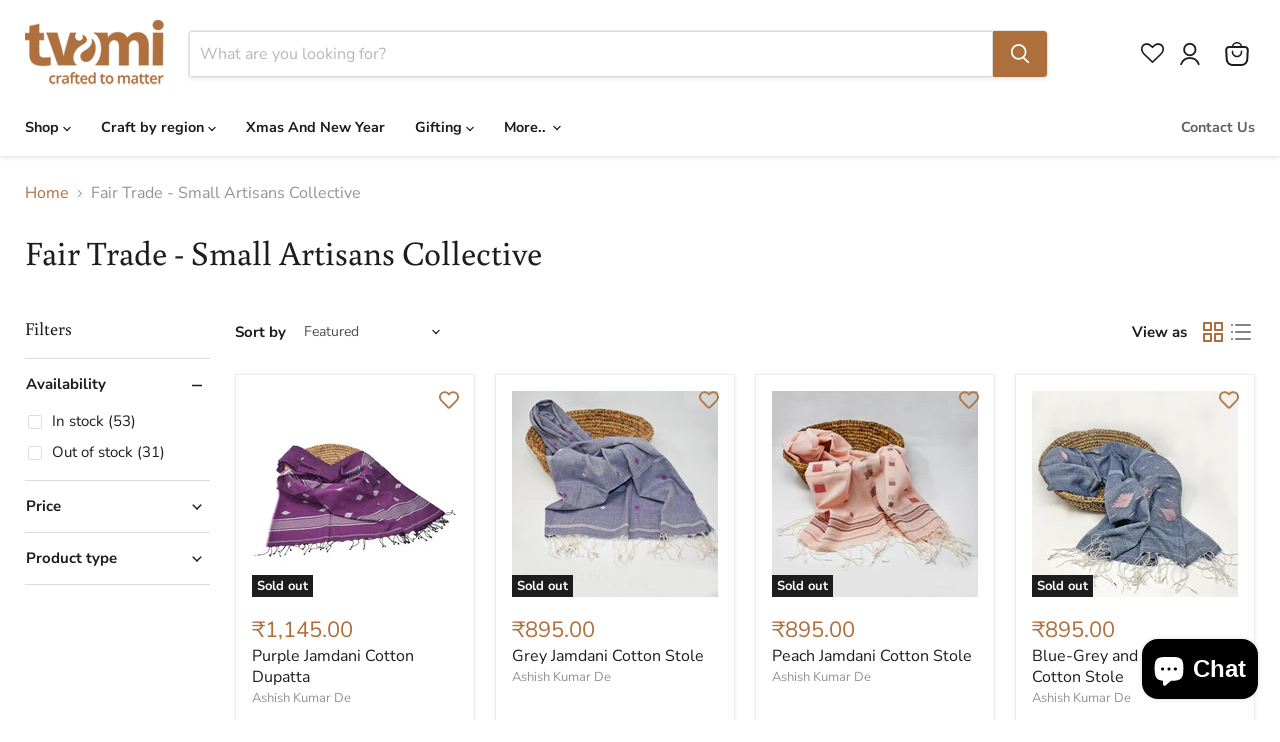

--- FILE ---
content_type: text/html; charset=utf-8
request_url: https://tvami.com/collections/fair-trade-small-artisans-collective
body_size: 62921
content:
<!doctype html>
<html class="no-js no-touch" lang="en">
  <head>
  <script>
    window.Store = window.Store || {};
    window.Store.id = 32442482821;
  </script>
    <meta charset="utf-8">
    <meta http-equiv="x-ua-compatible" content="IE=edge">

    <link rel="preconnect" href="https://cdn.shopify.com">
    <link rel="preconnect" href="https://fonts.shopifycdn.com">
    <link rel="preconnect" href="https://v.shopify.com">
    <link rel="preconnect" href="https://cdn.shopifycloud.com">

    <title>Buy Fair Trade Products and Handicrafts Online — TVAMI</title>

    
      <meta name="description" content="Support fair trade and buy products online that are sourced directly from small artisans! tvami ensures fair remuneration and market access for marginalised artisans. We help them earn a premium above market price for their hard work and labour. Our fair trade day collection includes artful gift and decor items as well as beautiful handloom weaves and handcrafted curios. Shop now and boost fair trade business and small artisans.">
    

    
  <link rel="shortcut icon" href="//tvami.com/cdn/shop/files/favicon_256x256_458f5177-9bd4-44b2-829d-1a5ffdf658e8_32x32.png?v=1659336656" type="image/png">


    
      <link rel="canonical" href="https://tvami.com/collections/fair-trade-small-artisans-collective" />
    

    <meta name="viewport" content="width=device-width">

    
    















<meta property="og:site_name" content="TVAMI">
<meta property="og:url" content="https://tvami.com/collections/fair-trade-small-artisans-collective">
<meta property="og:title" content="Buy Fair Trade Products and Handicrafts Online">
<meta property="og:type" content="website">
<meta property="og:description" content="Support fair trade and buy products online that are sourced directly from small artisans! tvami ensures fair remuneration and market access for marginalised artisans. We help them earn a premium above market price for their hard work and labour. Our fair trade day collection includes artful gift and decor items as well as beautiful handloom weaves and handcrafted curios. Shop now and boost fair trade business and small artisans.">




    
    
    

    
    
    <meta
      property="og:image"
      content="https://tvami.com/cdn/shop/files/main_logo_1204x630.png?v=1613797105"
    />
    <meta
      property="og:image:secure_url"
      content="https://tvami.com/cdn/shop/files/main_logo_1204x630.png?v=1613797105"
    />
    <meta property="og:image:width" content="1204" />
    <meta property="og:image:height" content="630" />
    
    
    <meta property="og:image:alt" content="Social media image" />
  
















<meta name="twitter:title" content="Buy Fair Trade Products and Handicrafts Online">
<meta name="twitter:description" content="Support fair trade and buy products online that are sourced directly from small artisans! tvami ensures fair remuneration and market access for marginalised artisans. We help them earn a premium above market price for their hard work and labour. Our fair trade day collection includes artful gift and decor items as well as beautiful handloom weaves and handcrafted curios. Shop now and boost fair trade business and small artisans.">


    
    
    
      
      
      <meta name="twitter:card" content="summary_large_image">
    
    
    <meta
      property="twitter:image"
      content="https://tvami.com/cdn/shop/files/main_logo_1200x600_crop_center.png?v=1613797105"
    />
    <meta property="twitter:image:width" content="1200" />
    <meta property="twitter:image:height" content="600" />
    
    
    <meta property="twitter:image:alt" content="Social media image" />
  



    <link rel="preload" href="//tvami.com/cdn/fonts/nunito_sans/nunitosans_n7.25d963ed46da26098ebeab731e90d8802d989fa5.woff2" as="font" crossorigin="anonymous">
    <link rel="preload" as="style" href="//tvami.com/cdn/shop/t/46/assets/theme.css?v=126024234792991824551759332215">

    <script>window.performance && window.performance.mark && window.performance.mark('shopify.content_for_header.start');</script><meta name="google-site-verification" content="hmZERmipvjpxRXoEIoEHwl8YMWYEd7C3gR4h-fQ-8pQ">
<meta name="google-site-verification" content="_k0Fbw5EXEsiI3-cNhA2FWXocpSD24I0hvapysWi8aY">
<meta id="shopify-digital-wallet" name="shopify-digital-wallet" content="/32442482821/digital_wallets/dialog">
<meta id="in-context-paypal-metadata" data-shop-id="32442482821" data-venmo-supported="false" data-environment="production" data-locale="en_US" data-paypal-v4="true" data-currency="INR">
<link rel="alternate" type="application/atom+xml" title="Feed" href="/collections/fair-trade-small-artisans-collective.atom" />
<link rel="next" href="/collections/fair-trade-small-artisans-collective?page=2">
<link rel="alternate" type="application/json+oembed" href="https://tvami.com/collections/fair-trade-small-artisans-collective.oembed">
<script async="async" src="/checkouts/internal/preloads.js?locale=en-IN"></script>
<script id="shopify-features" type="application/json">{"accessToken":"d86a6335211cb333b3efb8025e783f5b","betas":["rich-media-storefront-analytics"],"domain":"tvami.com","predictiveSearch":true,"shopId":32442482821,"locale":"en"}</script>
<script>var Shopify = Shopify || {};
Shopify.shop = "tvam-store.myshopify.com";
Shopify.locale = "en";
Shopify.currency = {"active":"INR","rate":"1.0"};
Shopify.country = "IN";
Shopify.theme = {"name":"Empire_latest","id":124354920581,"schema_name":"Empire","schema_version":"11.0.0","theme_store_id":838,"role":"main"};
Shopify.theme.handle = "null";
Shopify.theme.style = {"id":null,"handle":null};
Shopify.cdnHost = "tvami.com/cdn";
Shopify.routes = Shopify.routes || {};
Shopify.routes.root = "/";</script>
<script type="module">!function(o){(o.Shopify=o.Shopify||{}).modules=!0}(window);</script>
<script>!function(o){function n(){var o=[];function n(){o.push(Array.prototype.slice.apply(arguments))}return n.q=o,n}var t=o.Shopify=o.Shopify||{};t.loadFeatures=n(),t.autoloadFeatures=n()}(window);</script>
<script id="shop-js-analytics" type="application/json">{"pageType":"collection"}</script>
<script defer="defer" async type="module" src="//tvami.com/cdn/shopifycloud/shop-js/modules/v2/client.init-shop-cart-sync_BN7fPSNr.en.esm.js"></script>
<script defer="defer" async type="module" src="//tvami.com/cdn/shopifycloud/shop-js/modules/v2/chunk.common_Cbph3Kss.esm.js"></script>
<script defer="defer" async type="module" src="//tvami.com/cdn/shopifycloud/shop-js/modules/v2/chunk.modal_DKumMAJ1.esm.js"></script>
<script type="module">
  await import("//tvami.com/cdn/shopifycloud/shop-js/modules/v2/client.init-shop-cart-sync_BN7fPSNr.en.esm.js");
await import("//tvami.com/cdn/shopifycloud/shop-js/modules/v2/chunk.common_Cbph3Kss.esm.js");
await import("//tvami.com/cdn/shopifycloud/shop-js/modules/v2/chunk.modal_DKumMAJ1.esm.js");

  window.Shopify.SignInWithShop?.initShopCartSync?.({"fedCMEnabled":true,"windoidEnabled":true});

</script>
<script>(function() {
  var isLoaded = false;
  function asyncLoad() {
    if (isLoaded) return;
    isLoaded = true;
    var urls = ["https:\/\/cdn.shopify.com\/s\/files\/1\/0683\/1371\/0892\/files\/splmn-shopify-prod-August-31.min.js?v=1693985059\u0026shop=tvam-store.myshopify.com","https:\/\/sdks.automizely.com\/conversions\/v1\/conversions.js?app_connection_id=ef58951052814918bc29e950ea69ed45\u0026mapped_org_id=8a3dee0bd8aa9f930f65d0a7d82e11a8_v1\u0026shop=tvam-store.myshopify.com","https:\/\/wishlisthero-assets.revampco.com\/store-front\/bundle2.js?shop=tvam-store.myshopify.com","https:\/\/wishlisthero-assets.revampco.com\/store-front\/bundle2.js?shop=tvam-store.myshopify.com","https:\/\/wishlisthero-assets.revampco.com\/store-front\/bundle2.js?shop=tvam-store.myshopify.com"];
    for (var i = 0; i < urls.length; i++) {
      var s = document.createElement('script');
      s.type = 'text/javascript';
      s.async = true;
      s.src = urls[i];
      var x = document.getElementsByTagName('script')[0];
      x.parentNode.insertBefore(s, x);
    }
  };
  if(window.attachEvent) {
    window.attachEvent('onload', asyncLoad);
  } else {
    window.addEventListener('load', asyncLoad, false);
  }
})();</script>
<script id="__st">var __st={"a":32442482821,"offset":19800,"reqid":"484d45ad-dbbf-47ed-9a2d-0800b76a1852-1769721521","pageurl":"tvami.com\/collections\/fair-trade-small-artisans-collective","u":"b0a0c77ba5a9","p":"collection","rtyp":"collection","rid":263946338437};</script>
<script>window.ShopifyPaypalV4VisibilityTracking = true;</script>
<script id="captcha-bootstrap">!function(){'use strict';const t='contact',e='account',n='new_comment',o=[[t,t],['blogs',n],['comments',n],[t,'customer']],c=[[e,'customer_login'],[e,'guest_login'],[e,'recover_customer_password'],[e,'create_customer']],r=t=>t.map((([t,e])=>`form[action*='/${t}']:not([data-nocaptcha='true']) input[name='form_type'][value='${e}']`)).join(','),a=t=>()=>t?[...document.querySelectorAll(t)].map((t=>t.form)):[];function s(){const t=[...o],e=r(t);return a(e)}const i='password',u='form_key',d=['recaptcha-v3-token','g-recaptcha-response','h-captcha-response',i],f=()=>{try{return window.sessionStorage}catch{return}},m='__shopify_v',_=t=>t.elements[u];function p(t,e,n=!1){try{const o=window.sessionStorage,c=JSON.parse(o.getItem(e)),{data:r}=function(t){const{data:e,action:n}=t;return t[m]||n?{data:e,action:n}:{data:t,action:n}}(c);for(const[e,n]of Object.entries(r))t.elements[e]&&(t.elements[e].value=n);n&&o.removeItem(e)}catch(o){console.error('form repopulation failed',{error:o})}}const l='form_type',E='cptcha';function T(t){t.dataset[E]=!0}const w=window,h=w.document,L='Shopify',v='ce_forms',y='captcha';let A=!1;((t,e)=>{const n=(g='f06e6c50-85a8-45c8-87d0-21a2b65856fe',I='https://cdn.shopify.com/shopifycloud/storefront-forms-hcaptcha/ce_storefront_forms_captcha_hcaptcha.v1.5.2.iife.js',D={infoText:'Protected by hCaptcha',privacyText:'Privacy',termsText:'Terms'},(t,e,n)=>{const o=w[L][v],c=o.bindForm;if(c)return c(t,g,e,D).then(n);var r;o.q.push([[t,g,e,D],n]),r=I,A||(h.body.append(Object.assign(h.createElement('script'),{id:'captcha-provider',async:!0,src:r})),A=!0)});var g,I,D;w[L]=w[L]||{},w[L][v]=w[L][v]||{},w[L][v].q=[],w[L][y]=w[L][y]||{},w[L][y].protect=function(t,e){n(t,void 0,e),T(t)},Object.freeze(w[L][y]),function(t,e,n,w,h,L){const[v,y,A,g]=function(t,e,n){const i=e?o:[],u=t?c:[],d=[...i,...u],f=r(d),m=r(i),_=r(d.filter((([t,e])=>n.includes(e))));return[a(f),a(m),a(_),s()]}(w,h,L),I=t=>{const e=t.target;return e instanceof HTMLFormElement?e:e&&e.form},D=t=>v().includes(t);t.addEventListener('submit',(t=>{const e=I(t);if(!e)return;const n=D(e)&&!e.dataset.hcaptchaBound&&!e.dataset.recaptchaBound,o=_(e),c=g().includes(e)&&(!o||!o.value);(n||c)&&t.preventDefault(),c&&!n&&(function(t){try{if(!f())return;!function(t){const e=f();if(!e)return;const n=_(t);if(!n)return;const o=n.value;o&&e.removeItem(o)}(t);const e=Array.from(Array(32),(()=>Math.random().toString(36)[2])).join('');!function(t,e){_(t)||t.append(Object.assign(document.createElement('input'),{type:'hidden',name:u})),t.elements[u].value=e}(t,e),function(t,e){const n=f();if(!n)return;const o=[...t.querySelectorAll(`input[type='${i}']`)].map((({name:t})=>t)),c=[...d,...o],r={};for(const[a,s]of new FormData(t).entries())c.includes(a)||(r[a]=s);n.setItem(e,JSON.stringify({[m]:1,action:t.action,data:r}))}(t,e)}catch(e){console.error('failed to persist form',e)}}(e),e.submit())}));const S=(t,e)=>{t&&!t.dataset[E]&&(n(t,e.some((e=>e===t))),T(t))};for(const o of['focusin','change'])t.addEventListener(o,(t=>{const e=I(t);D(e)&&S(e,y())}));const B=e.get('form_key'),M=e.get(l),P=B&&M;t.addEventListener('DOMContentLoaded',(()=>{const t=y();if(P)for(const e of t)e.elements[l].value===M&&p(e,B);[...new Set([...A(),...v().filter((t=>'true'===t.dataset.shopifyCaptcha))])].forEach((e=>S(e,t)))}))}(h,new URLSearchParams(w.location.search),n,t,e,['guest_login'])})(!0,!0)}();</script>
<script integrity="sha256-4kQ18oKyAcykRKYeNunJcIwy7WH5gtpwJnB7kiuLZ1E=" data-source-attribution="shopify.loadfeatures" defer="defer" src="//tvami.com/cdn/shopifycloud/storefront/assets/storefront/load_feature-a0a9edcb.js" crossorigin="anonymous"></script>
<script data-source-attribution="shopify.dynamic_checkout.dynamic.init">var Shopify=Shopify||{};Shopify.PaymentButton=Shopify.PaymentButton||{isStorefrontPortableWallets:!0,init:function(){window.Shopify.PaymentButton.init=function(){};var t=document.createElement("script");t.src="https://tvami.com/cdn/shopifycloud/portable-wallets/latest/portable-wallets.en.js",t.type="module",document.head.appendChild(t)}};
</script>
<script data-source-attribution="shopify.dynamic_checkout.buyer_consent">
  function portableWalletsHideBuyerConsent(e){var t=document.getElementById("shopify-buyer-consent"),n=document.getElementById("shopify-subscription-policy-button");t&&n&&(t.classList.add("hidden"),t.setAttribute("aria-hidden","true"),n.removeEventListener("click",e))}function portableWalletsShowBuyerConsent(e){var t=document.getElementById("shopify-buyer-consent"),n=document.getElementById("shopify-subscription-policy-button");t&&n&&(t.classList.remove("hidden"),t.removeAttribute("aria-hidden"),n.addEventListener("click",e))}window.Shopify?.PaymentButton&&(window.Shopify.PaymentButton.hideBuyerConsent=portableWalletsHideBuyerConsent,window.Shopify.PaymentButton.showBuyerConsent=portableWalletsShowBuyerConsent);
</script>
<script data-source-attribution="shopify.dynamic_checkout.cart.bootstrap">document.addEventListener("DOMContentLoaded",(function(){function t(){return document.querySelector("shopify-accelerated-checkout-cart, shopify-accelerated-checkout")}if(t())Shopify.PaymentButton.init();else{new MutationObserver((function(e,n){t()&&(Shopify.PaymentButton.init(),n.disconnect())})).observe(document.body,{childList:!0,subtree:!0})}}));
</script>

<script>window.performance && window.performance.mark && window.performance.mark('shopify.content_for_header.end');</script>

    <link href="//tvami.com/cdn/shop/t/46/assets/theme.css?v=126024234792991824551759332215" rel="stylesheet" type="text/css" media="all" />

    
      <link href="//tvami.com/cdn/shop/t/46/assets/ripple.css?v=100240391239311985871714689429" rel="stylesheet" type="text/css" media="all" />
    

    
    <script>
      window.Theme = window.Theme || {};
      window.Theme.version = '11.0.0';
      window.Theme.name = 'Empire';
      window.Theme.routes = {
        "root_url": "/",
        "account_url": "/account",
        "account_login_url": "/account/login",
        "account_logout_url": "/account/logout",
        "account_register_url": "/account/register",
        "account_addresses_url": "/account/addresses",
        "collections_url": "/collections",
        "all_products_collection_url": "/collections/all",
        "search_url": "/search",
        "predictive_search_url": "/search/suggest",
        "cart_url": "/cart",
        "cart_add_url": "/cart/add",
        "cart_change_url": "/cart/change",
        "cart_clear_url": "/cart/clear",
        "product_recommendations_url": "/recommendations/products",
      };
    </script>
    
	<!-- "snippets/vitals-loader.liquid" was not rendered, the associated app was uninstalled -->


<!-- Font icon for header icons -->
<link href="https://wishlisthero-assets.revampco.com/safe-icons/css/wishlisthero-icons.css" rel="stylesheet"/>
<!-- Style for floating buttons and others -->
<style type="text/css">
    .wishlisthero-floating {
        position: absolute;
          right:5px;
        top: 5px;
        z-index: 23;
        border-radius: 100%;
    }

    .wishlisthero-floating:hover {
        background-color: rgba(0, 0, 0, 0.05);
    }

    .wishlisthero-floating button {
        font-size: 20px !important;
        width: 40px !important;
        padding: 0.125em 0 0 !important;
    }
.MuiTypography-body2 ,.MuiTypography-body1 ,.MuiTypography-caption ,.MuiTypography-button ,.MuiTypography-h1 ,.MuiTypography-h2 ,.MuiTypography-h3 ,.MuiTypography-h4 ,.MuiTypography-h5 ,.MuiTypography-h6 ,.MuiTypography-subtitle1 ,.MuiTypography-subtitle2 ,.MuiTypography-overline , MuiButton-root,  .MuiCardHeader-title a{
     font-family: inherit !important; /*Roboto, Helvetica, Arial, sans-serif;*/
}
.MuiTypography-h1 , .MuiTypography-h2 , .MuiTypography-h3 , .MuiTypography-h4 , .MuiTypography-h5 , .MuiTypography-h6 ,  .MuiCardHeader-title a{
     font-family: ,  !important;
     font-family: ,  !important;
     font-family: ,  !important;
     font-family: ,  !important;
}

    /****************************************************************************************/
    /* For some theme shared view need some spacing */
    /*
    #wishlist-hero-shared-list-view {
  margin-top: 15px;
  margin-bottom: 15px;
}
#wishlist-hero-shared-list-view h1 {
  padding-left: 5px;
}

#wishlisthero-product-page-button-container {
  padding-top: 15px;
}
*/
    /****************************************************************************************/
    /* #wishlisthero-product-page-button-container button {
  padding-left: 1px !important;
} */
    /****************************************************************************************/
    /* Customize the indicator when wishlist has items AND the normal indicator not working */
/*     span.wishlist-hero-items-count {

  top: 0px;
  right: -6px;



}

@media screen and (max-width: 749px){
.wishlisthero-product-page-button-container{
width:100%
}
.wishlisthero-product-page-button-container button{
 margin-left:auto !important; margin-right: auto !important;
}
}
@media screen and (max-width: 749px) {
span.wishlist-hero-items-count {
top: 10px;
right: 3px;
}
}*/
</style>
<script>window.wishlisthero_cartDotClasses=['site-header__cart-count', 'is-visible'];</script>
 <script type='text/javascript'>try{
   window.WishListHero_setting = {"ButtonColor":"#AD703D","IconColor":"rgba(255, 255, 255, 1)","IconType":"Heart","ButtonTextBeforeAdding":"ADD TO WISHLIST","ButtonTextAfterAdding":"ADDED TO WISHLIST","AnimationAfterAddition":"None","ButtonTextAddToCart":"ADD TO CART","ButtonTextOutOfStock":"OUT OF STOCK","ButtonTextAddAllToCart":"ADD ALL TO CART","ButtonTextRemoveAllToCart":"REMOVE ALL FROM WISHLIST","AddedProductNotificationText":"Product added to wishlist successfully","AddedProductToCartNotificationText":"Product added to cart successfully","ViewCartLinkText":"View Cart","SharePopup_TitleText":"Share My wishlist","SharePopup_shareBtnText":"Share","SharePopup_shareHederText":"Share on Social Networks","SharePopup_shareCopyText":"Or copy Wishlist link to share","SharePopup_shareCancelBtnText":"cancel","SharePopup_shareCopyBtnText":"copy","SendEMailPopup_BtnText":"send email","SendEMailPopup_FromText":"From Name","SendEMailPopup_ToText":"To email","SendEMailPopup_BodyText":"Body","SendEMailPopup_SendBtnText":"send","SendEMailPopup_TitleText":"Send My Wislist via Email","AddProductMessageText":"Are you sure you want to add all items to cart ?","RemoveProductMessageText":"Are you sure you want to remove this item from your wishlist ?","RemoveAllProductMessageText":"Are you sure you want to remove all items from your wishlist ?","RemovedProductNotificationText":"Product removed from wishlist successfully","AddAllOutOfStockProductNotificationText":"There seems to have been an issue adding items to cart, please try again later","RemovePopupOkText":"ok","RemovePopup_HeaderText":"ARE YOU SURE?","ViewWishlistText":"View wishlist","EmptyWishlistText":"there are no items in this wishlist","BuyNowButtonText":"Buy Now","BuyNowButtonColor":"rgb(144, 86, 162)","BuyNowTextButtonColor":"rgb(255, 255, 255)","Wishlist_Title":"My Wishlist","WishlistHeaderTitleAlignment":"Left","WishlistProductImageSize":"Normal","PriceColor":"#AD703D","HeaderFontSize":"30","PriceFontSize":"18","ProductNameFontSize":"16","LaunchPointType":"header_menu","DisplayWishlistAs":"popup_window","DisplayButtonAs":"text_with_icon","PopupSize":"md","HideAddToCartButton":false,"NoRedirectAfterAddToCart":false,"DisableGuestCustomer":false,"LoginPopupContent":"Please login to save your wishlist across devices.","LoginPopupLoginBtnText":"Login","LoginPopupContentFontSize":"20","NotificationPopupPosition":"right","WishlistButtonTextColor":"rgba(255, 255, 255, 1)","EnableRemoveFromWishlistAfterAddButtonText":"REMOVE FROM WISHLIST","_id":"62be8ae0cd729930b4360f9e","EnableCollection":false,"EnableShare":true,"RemovePowerBy":false,"EnableFBPixel":false,"DisapleApp":false,"FloatPointPossition":"bottom_right","HeartStateToggle":true,"HeaderMenuItemsIndicator":true,"EnableRemoveFromWishlistAfterAdd":true,"CollectionViewAddedToWishlistIconBackgroundColor":"","CollectionViewAddedToWishlistIconColor":"","CollectionViewIconBackgroundColor":"","CollectionViewIconColor":"#AD703D","Shop":"tvam-store.myshopify.com","shop":"tvam-store.myshopify.com","Status":"Active","Plan":"FREE"};  
  }catch(e){ console.error('Error loading config',e); } </script>  
  <!-- BEGIN app block: shopify://apps/wishlist-hero/blocks/app-embed/a9a5079b-59e8-47cb-b659-ecf1c60b9b72 -->


<script type="text/javascript">
  
    window.wishlisthero_buttonProdPageClasses = [];
  
  
    window.wishlisthero_cartDotClasses = [];
  
</script>
<!-- BEGIN app snippet: extraStyles -->

<style>
  .wishlisthero-floating {
    position: absolute;
    top: 5px;
    z-index: 21;
    border-radius: 100%;
    width: fit-content;
    right: 5px;
    left: auto;
    &.wlh-left-btn {
      left: 5px !important;
      right: auto !important;
    }
    &.wlh-right-btn {
      right: 5px !important;
      left: auto !important;
    }
    
  }
  @media(min-width:1300px) {
    .product-item__link.product-item__image--margins .wishlisthero-floating, {
      
        left: 50% !important;
        margin-left: -295px;
      
    }
  }
  .MuiTypography-h1,.MuiTypography-h2,.MuiTypography-h3,.MuiTypography-h4,.MuiTypography-h5,.MuiTypography-h6,.MuiButton-root,.MuiCardHeader-title a {
    font-family: ,  !important;
  }
</style>






<!-- END app snippet -->
<!-- BEGIN app snippet: renderAssets -->

  <link rel="preload" href="https://cdn.shopify.com/extensions/019badc7-12fe-783e-9dfe-907190f91114/wishlist-hero-81/assets/default.css" as="style" onload="this.onload=null;this.rel='stylesheet'">
  <noscript><link href="//cdn.shopify.com/extensions/019badc7-12fe-783e-9dfe-907190f91114/wishlist-hero-81/assets/default.css" rel="stylesheet" type="text/css" media="all" /></noscript>
  <script defer src="https://cdn.shopify.com/extensions/019badc7-12fe-783e-9dfe-907190f91114/wishlist-hero-81/assets/default.js"></script>
<!-- END app snippet -->


<script type="text/javascript">
  try{
  
    var scr_bdl_path = "https://cdn.shopify.com/extensions/019badc7-12fe-783e-9dfe-907190f91114/wishlist-hero-81/assets/bundle2.js";
    window._wh_asset_path = scr_bdl_path.substring(0,scr_bdl_path.lastIndexOf("/")) + "/";
  

  }catch(e){ console.log(e)}
  try{

  
    window.WishListHero_setting = {"ButtonColor":"#AD703D","IconColor":"rgba(255, 255, 255, 1)","IconType":"Heart","ButtonTextBeforeAdding":"ADD TO WISHLIST","ButtonTextAfterAdding":"ADDED TO WISHLIST","AnimationAfterAddition":"None","ButtonTextAddToCart":"ADD TO CART","ButtonTextOutOfStock":"OUT OF STOCK","ButtonTextAddAllToCart":"ADD ALL TO CART","ButtonTextRemoveAllToCart":"REMOVE ALL FROM WISHLIST","AddedProductNotificationText":"Product added to wishlist successfully","AddedProductToCartNotificationText":"Product added to cart successfully","ViewCartLinkText":"View Cart","SharePopup_TitleText":"Share My wishlist","SharePopup_shareBtnText":"Share","SharePopup_shareHederText":"Share on Social Networks","SharePopup_shareCopyText":"Or copy Wishlist link to share","SharePopup_shareCancelBtnText":"cancel","SharePopup_shareCopyBtnText":"copy","SendEMailPopup_BtnText":"send email","SendEMailPopup_FromText":"From Name","SendEMailPopup_ToText":"To email","SendEMailPopup_BodyText":"Body","SendEMailPopup_SendBtnText":"send","SendEMailPopup_TitleText":"Send My Wislist via Email","AddProductMessageText":"Are you sure you want to add all items to cart ?","RemoveProductMessageText":"Are you sure you want to remove this item from your wishlist ?","RemoveAllProductMessageText":"Are you sure you want to remove all items from your wishlist ?","RemovedProductNotificationText":"Product removed from wishlist successfully","AddAllOutOfStockProductNotificationText":"There seems to have been an issue adding items to cart, please try again later","RemovePopupOkText":"ok","RemovePopup_HeaderText":"ARE YOU SURE?","ViewWishlistText":"View wishlist","EmptyWishlistText":"there are no items in this wishlist","BuyNowButtonText":"Buy Now","BuyNowButtonColor":"rgb(144, 86, 162)","BuyNowTextButtonColor":"rgb(255, 255, 255)","Wishlist_Title":"My Wishlist","WishlistHeaderTitleAlignment":"Left","WishlistProductImageSize":"Normal","PriceColor":"#AD703D","HeaderFontSize":"30","PriceFontSize":"18","ProductNameFontSize":"16","LaunchPointType":"header_menu","DisplayWishlistAs":"popup_window","DisplayButtonAs":"text_with_icon","PopupSize":"md","HideAddToCartButton":false,"NoRedirectAfterAddToCart":false,"DisableGuestCustomer":false,"LoginPopupContent":"Please login to save your wishlist across devices.","LoginPopupLoginBtnText":"Login","LoginPopupContentFontSize":"20","NotificationPopupPosition":"right","WishlistButtonTextColor":"rgba(255, 255, 255, 1)","EnableRemoveFromWishlistAfterAddButtonText":"REMOVE FROM WISHLIST","_id":"62be8ae0cd729930b4360f9e","EnableCollection":false,"EnableShare":true,"RemovePowerBy":false,"EnableFBPixel":false,"DisapleApp":false,"FloatPointPossition":"bottom_right","HeartStateToggle":true,"HeaderMenuItemsIndicator":true,"EnableRemoveFromWishlistAfterAdd":true,"CollectionViewAddedToWishlistIconBackgroundColor":"","CollectionViewAddedToWishlistIconColor":"","CollectionViewIconBackgroundColor":"","CollectionViewIconColor":"#AD703D","Shop":"tvam-store.myshopify.com","shop":"tvam-store.myshopify.com","Status":"Active","Plan":"FREE"};
    if(typeof(window.WishListHero_setting_theme_override) != "undefined"){
                                                                                window.WishListHero_setting = {
                                                                                    ...window.WishListHero_setting,
                                                                                    ...window.WishListHero_setting_theme_override
                                                                                };
                                                                            }
                                                                            // Done

  

  }catch(e){ console.error('Error loading config',e); }
</script>


  <script src="https://cdn.shopify.com/extensions/019badc7-12fe-783e-9dfe-907190f91114/wishlist-hero-81/assets/bundle2.js" defer></script>



<script type="text/javascript">
  if (!window.__wishlistHeroArriveScriptLoaded) {
    window.__wishlistHeroArriveScriptLoaded = true;
    function wh_loadScript(scriptUrl) {
      const script = document.createElement('script'); script.src = scriptUrl;
      document.body.appendChild(script);
      return new Promise((res, rej) => { script.onload = function () { res(); }; script.onerror = function () { rej(); } });
    }
  }
  document.addEventListener("DOMContentLoaded", () => {
      wh_loadScript('https://cdn.shopify.com/extensions/019badc7-12fe-783e-9dfe-907190f91114/wishlist-hero-81/assets/arrive.min.js').then(function () {
          document.arrive('.wishlist-hero-custom-button', function (wishlistButton) {
              var ev = new
                  CustomEvent('wishlist-hero-add-to-custom-element', { detail: wishlistButton }); document.dispatchEvent(ev);
          });
      });
  });
</script>


<!-- BEGIN app snippet: TransArray -->
<script>
  window.WLH_reload_translations = function() {
    let _wlh_res = {};
    if (window.WishListHero_setting && window.WishListHero_setting['ThrdParty_Trans_active']) {

      
        

        window.WishListHero_setting["ButtonTextBeforeAdding"] = "";
        _wlh_res["ButtonTextBeforeAdding"] = "";
        

        window.WishListHero_setting["ButtonTextAfterAdding"] = "";
        _wlh_res["ButtonTextAfterAdding"] = "";
        

        window.WishListHero_setting["ButtonTextAddToCart"] = "";
        _wlh_res["ButtonTextAddToCart"] = "";
        

        window.WishListHero_setting["ButtonTextOutOfStock"] = "";
        _wlh_res["ButtonTextOutOfStock"] = "";
        

        window.WishListHero_setting["ButtonTextAddAllToCart"] = "";
        _wlh_res["ButtonTextAddAllToCart"] = "";
        

        window.WishListHero_setting["ButtonTextRemoveAllToCart"] = "";
        _wlh_res["ButtonTextRemoveAllToCart"] = "";
        

        window.WishListHero_setting["AddedProductNotificationText"] = "";
        _wlh_res["AddedProductNotificationText"] = "";
        

        window.WishListHero_setting["AddedProductToCartNotificationText"] = "";
        _wlh_res["AddedProductToCartNotificationText"] = "";
        

        window.WishListHero_setting["ViewCartLinkText"] = "";
        _wlh_res["ViewCartLinkText"] = "";
        

        window.WishListHero_setting["SharePopup_TitleText"] = "";
        _wlh_res["SharePopup_TitleText"] = "";
        

        window.WishListHero_setting["SharePopup_shareBtnText"] = "";
        _wlh_res["SharePopup_shareBtnText"] = "";
        

        window.WishListHero_setting["SharePopup_shareHederText"] = "";
        _wlh_res["SharePopup_shareHederText"] = "";
        

        window.WishListHero_setting["SharePopup_shareCopyText"] = "";
        _wlh_res["SharePopup_shareCopyText"] = "";
        

        window.WishListHero_setting["SharePopup_shareCancelBtnText"] = "";
        _wlh_res["SharePopup_shareCancelBtnText"] = "";
        

        window.WishListHero_setting["SharePopup_shareCopyBtnText"] = "";
        _wlh_res["SharePopup_shareCopyBtnText"] = "";
        

        window.WishListHero_setting["SendEMailPopup_BtnText"] = "";
        _wlh_res["SendEMailPopup_BtnText"] = "";
        

        window.WishListHero_setting["SendEMailPopup_FromText"] = "";
        _wlh_res["SendEMailPopup_FromText"] = "";
        

        window.WishListHero_setting["SendEMailPopup_ToText"] = "";
        _wlh_res["SendEMailPopup_ToText"] = "";
        

        window.WishListHero_setting["SendEMailPopup_BodyText"] = "";
        _wlh_res["SendEMailPopup_BodyText"] = "";
        

        window.WishListHero_setting["SendEMailPopup_SendBtnText"] = "";
        _wlh_res["SendEMailPopup_SendBtnText"] = "";
        

        window.WishListHero_setting["SendEMailPopup_SendNotificationText"] = "";
        _wlh_res["SendEMailPopup_SendNotificationText"] = "";
        

        window.WishListHero_setting["SendEMailPopup_TitleText"] = "";
        _wlh_res["SendEMailPopup_TitleText"] = "";
        

        window.WishListHero_setting["AddProductMessageText"] = "";
        _wlh_res["AddProductMessageText"] = "";
        

        window.WishListHero_setting["RemoveProductMessageText"] = "";
        _wlh_res["RemoveProductMessageText"] = "";
        

        window.WishListHero_setting["RemoveAllProductMessageText"] = "";
        _wlh_res["RemoveAllProductMessageText"] = "";
        

        window.WishListHero_setting["RemovedProductNotificationText"] = "";
        _wlh_res["RemovedProductNotificationText"] = "";
        

        window.WishListHero_setting["AddAllOutOfStockProductNotificationText"] = "";
        _wlh_res["AddAllOutOfStockProductNotificationText"] = "";
        

        window.WishListHero_setting["RemovePopupOkText"] = "";
        _wlh_res["RemovePopupOkText"] = "";
        

        window.WishListHero_setting["RemovePopup_HeaderText"] = "";
        _wlh_res["RemovePopup_HeaderText"] = "";
        

        window.WishListHero_setting["ViewWishlistText"] = "";
        _wlh_res["ViewWishlistText"] = "";
        

        window.WishListHero_setting["EmptyWishlistText"] = "";
        _wlh_res["EmptyWishlistText"] = "";
        

        window.WishListHero_setting["BuyNowButtonText"] = "";
        _wlh_res["BuyNowButtonText"] = "";
        

        window.WishListHero_setting["Wishlist_Title"] = "";
        _wlh_res["Wishlist_Title"] = "";
        

        window.WishListHero_setting["LoginPopupContent"] = "";
        _wlh_res["LoginPopupContent"] = "";
        

        window.WishListHero_setting["LoginPopupLoginBtnText"] = "";
        _wlh_res["LoginPopupLoginBtnText"] = "";
        

        window.WishListHero_setting["EnableRemoveFromWishlistAfterAddButtonText"] = "";
        _wlh_res["EnableRemoveFromWishlistAfterAddButtonText"] = "";
        

        window.WishListHero_setting["LowStockEmailSubject"] = "";
        _wlh_res["LowStockEmailSubject"] = "";
        

        window.WishListHero_setting["OnSaleEmailSubject"] = "";
        _wlh_res["OnSaleEmailSubject"] = "";
        

        window.WishListHero_setting["SharePopup_shareCopiedText"] = "";
        _wlh_res["SharePopup_shareCopiedText"] = "";
    }
    return _wlh_res;
  }
  window.WLH_reload_translations();
</script><!-- END app snippet -->

<!-- END app block --><!-- BEGIN app block: shopify://apps/judge-me-reviews/blocks/judgeme_core/61ccd3b1-a9f2-4160-9fe9-4fec8413e5d8 --><!-- Start of Judge.me Core -->






<link rel="dns-prefetch" href="https://cdnwidget.judge.me">
<link rel="dns-prefetch" href="https://cdn.judge.me">
<link rel="dns-prefetch" href="https://cdn1.judge.me">
<link rel="dns-prefetch" href="https://api.judge.me">

<script data-cfasync='false' class='jdgm-settings-script'>window.jdgmSettings={"pagination":5,"disable_web_reviews":false,"badge_no_review_text":"No reviews","badge_n_reviews_text":"{{ n }} review/reviews","badge_star_color":"#fbcd0a","hide_badge_preview_if_no_reviews":true,"badge_hide_text":false,"enforce_center_preview_badge":false,"widget_title":"Customer Reviews","widget_open_form_text":"Write a review","widget_close_form_text":"Cancel review","widget_refresh_page_text":"Refresh page","widget_summary_text":"Based on {{ number_of_reviews }} review/reviews","widget_no_review_text":"Be the first to write a review","widget_name_field_text":"Display name","widget_verified_name_field_text":"Verified Name (public)","widget_name_placeholder_text":"Display name","widget_required_field_error_text":"This field is required.","widget_email_field_text":"Email address","widget_verified_email_field_text":"Verified Email (private, can not be edited)","widget_email_placeholder_text":"Your email address","widget_email_field_error_text":"Please enter a valid email address.","widget_rating_field_text":"Rating","widget_review_title_field_text":"Review Title","widget_review_title_placeholder_text":"Give your review a title","widget_review_body_field_text":"Review content","widget_review_body_placeholder_text":"Start writing here...","widget_pictures_field_text":"Picture/Video (optional)","widget_submit_review_text":"Submit Review","widget_submit_verified_review_text":"Submit Verified Review","widget_submit_success_msg_with_auto_publish":"Thank you! Please refresh the page in a few moments to see your review. You can remove or edit your review by logging into \u003ca href='https://judge.me/login' target='_blank' rel='nofollow noopener'\u003eJudge.me\u003c/a\u003e","widget_submit_success_msg_no_auto_publish":"Thank you! Your review will be published as soon as it is approved by the shop admin. You can remove or edit your review by logging into \u003ca href='https://judge.me/login' target='_blank' rel='nofollow noopener'\u003eJudge.me\u003c/a\u003e","widget_show_default_reviews_out_of_total_text":"Showing {{ n_reviews_shown }} out of {{ n_reviews }} reviews.","widget_show_all_link_text":"Show all","widget_show_less_link_text":"Show less","widget_author_said_text":"{{ reviewer_name }} said:","widget_days_text":"{{ n }} days ago","widget_weeks_text":"{{ n }} week/weeks ago","widget_months_text":"{{ n }} month/months ago","widget_years_text":"{{ n }} year/years ago","widget_yesterday_text":"Yesterday","widget_today_text":"Today","widget_replied_text":"\u003e\u003e {{ shop_name }} replied:","widget_read_more_text":"Read more","widget_reviewer_name_as_initial":"","widget_rating_filter_color":"","widget_rating_filter_see_all_text":"See all reviews","widget_sorting_most_recent_text":"Most Recent","widget_sorting_highest_rating_text":"Highest Rating","widget_sorting_lowest_rating_text":"Lowest Rating","widget_sorting_with_pictures_text":"Only Pictures","widget_sorting_most_helpful_text":"Most Helpful","widget_open_question_form_text":"Ask a question","widget_reviews_subtab_text":"Reviews","widget_questions_subtab_text":"Questions","widget_question_label_text":"Question","widget_answer_label_text":"Answer","widget_question_placeholder_text":"Write your question here","widget_submit_question_text":"Submit Question","widget_question_submit_success_text":"Thank you for your question! We will notify you once it gets answered.","widget_star_color":"#fbcd0a","verified_badge_text":"Verified","verified_badge_bg_color":"","verified_badge_text_color":"","verified_badge_placement":"left-of-reviewer-name","widget_review_max_height":"","widget_hide_border":false,"widget_social_share":false,"widget_thumb":false,"widget_review_location_show":false,"widget_location_format":"","all_reviews_include_out_of_store_products":true,"all_reviews_out_of_store_text":"(out of store)","all_reviews_pagination":100,"all_reviews_product_name_prefix_text":"about","enable_review_pictures":true,"enable_question_anwser":false,"widget_theme":"","review_date_format":"dd/mm/yy","default_sort_method":"most-recent","widget_product_reviews_subtab_text":"Product Reviews","widget_shop_reviews_subtab_text":"Shop Reviews","widget_other_products_reviews_text":"Reviews for other products","widget_store_reviews_subtab_text":"Store reviews","widget_no_store_reviews_text":"This store hasn't received any reviews yet","widget_web_restriction_product_reviews_text":"This product hasn't received any reviews yet","widget_no_items_text":"No items found","widget_show_more_text":"Show more","widget_write_a_store_review_text":"Write a Store Review","widget_other_languages_heading":"Reviews in Other Languages","widget_translate_review_text":"Translate review to {{ language }}","widget_translating_review_text":"Translating...","widget_show_original_translation_text":"Show original ({{ language }})","widget_translate_review_failed_text":"Review couldn't be translated.","widget_translate_review_retry_text":"Retry","widget_translate_review_try_again_later_text":"Try again later","show_product_url_for_grouped_product":false,"widget_sorting_pictures_first_text":"Pictures First","show_pictures_on_all_rev_page_mobile":false,"show_pictures_on_all_rev_page_desktop":false,"floating_tab_hide_mobile_install_preference":false,"floating_tab_button_name":"★ Reviews","floating_tab_title":"Let customers speak for us","floating_tab_button_color":"","floating_tab_button_background_color":"","floating_tab_url":"","floating_tab_url_enabled":false,"floating_tab_tab_style":"text","all_reviews_text_badge_text":"Customers rate us {{ shop.metafields.judgeme.all_reviews_rating | round: 1 }}/5 based on {{ shop.metafields.judgeme.all_reviews_count }} reviews.","all_reviews_text_badge_text_branded_style":"{{ shop.metafields.judgeme.all_reviews_rating | round: 1 }} out of 5 stars based on {{ shop.metafields.judgeme.all_reviews_count }} reviews","is_all_reviews_text_badge_a_link":false,"show_stars_for_all_reviews_text_badge":false,"all_reviews_text_badge_url":"","all_reviews_text_style":"text","all_reviews_text_color_style":"judgeme_brand_color","all_reviews_text_color":"#108474","all_reviews_text_show_jm_brand":true,"featured_carousel_show_header":false,"featured_carousel_title":"Let customers speak for us","testimonials_carousel_title":"Customers are saying","videos_carousel_title":"Real customer stories","cards_carousel_title":"Customers are saying","featured_carousel_count_text":"from {{ n }} reviews","featured_carousel_add_link_to_all_reviews_page":false,"featured_carousel_url":"","featured_carousel_show_images":true,"featured_carousel_autoslide_interval":5,"featured_carousel_arrows_on_the_sides":true,"featured_carousel_height":250,"featured_carousel_width":100,"featured_carousel_image_size":0,"featured_carousel_image_height":250,"featured_carousel_arrow_color":"#eeeeee","verified_count_badge_style":"vintage","verified_count_badge_orientation":"horizontal","verified_count_badge_color_style":"judgeme_brand_color","verified_count_badge_color":"#108474","is_verified_count_badge_a_link":false,"verified_count_badge_url":"","verified_count_badge_show_jm_brand":true,"widget_rating_preset_default":5,"widget_first_sub_tab":"product-reviews","widget_show_histogram":true,"widget_histogram_use_custom_color":false,"widget_pagination_use_custom_color":false,"widget_star_use_custom_color":false,"widget_verified_badge_use_custom_color":false,"widget_write_review_use_custom_color":false,"picture_reminder_submit_button":"Upload Pictures","enable_review_videos":true,"mute_video_by_default":false,"widget_sorting_videos_first_text":"Videos First","widget_review_pending_text":"Pending","featured_carousel_items_for_large_screen":3,"social_share_options_order":"Facebook,Twitter","remove_microdata_snippet":true,"disable_json_ld":false,"enable_json_ld_products":false,"preview_badge_show_question_text":false,"preview_badge_no_question_text":"No questions","preview_badge_n_question_text":"{{ number_of_questions }} question/questions","qa_badge_show_icon":false,"qa_badge_position":"same-row","remove_judgeme_branding":false,"widget_add_search_bar":false,"widget_search_bar_placeholder":"Search","widget_sorting_verified_only_text":"Verified only","featured_carousel_theme":"aligned","featured_carousel_show_rating":true,"featured_carousel_show_title":true,"featured_carousel_show_body":true,"featured_carousel_show_date":false,"featured_carousel_show_reviewer":true,"featured_carousel_show_product":false,"featured_carousel_header_background_color":"#108474","featured_carousel_header_text_color":"#ffffff","featured_carousel_name_product_separator":"reviewed","featured_carousel_full_star_background":"#108474","featured_carousel_empty_star_background":"#dadada","featured_carousel_vertical_theme_background":"#f9fafb","featured_carousel_verified_badge_enable":false,"featured_carousel_verified_badge_color":"#108474","featured_carousel_border_style":"round","featured_carousel_review_line_length_limit":3,"featured_carousel_more_reviews_button_text":"Read more reviews","featured_carousel_view_product_button_text":"View product","all_reviews_page_load_reviews_on":"scroll","all_reviews_page_load_more_text":"Load More Reviews","disable_fb_tab_reviews":false,"enable_ajax_cdn_cache":false,"widget_public_name_text":"displayed publicly like","default_reviewer_name":"John Smith","default_reviewer_name_has_non_latin":true,"widget_reviewer_anonymous":"Anonymous","medals_widget_title":"Review Medals","medals_widget_background_color":"#f9fafb","medals_widget_position":"footer_all_pages","medals_widget_border_color":"#f9fafb","medals_widget_verified_text_position":"left","medals_widget_use_monochromatic_version":false,"medals_widget_elements_color":"#108474","show_reviewer_avatar":true,"widget_invalid_yt_video_url_error_text":"Not a YouTube video URL","widget_max_length_field_error_text":"Please enter no more than {0} characters.","widget_show_country_flag":false,"widget_show_collected_via_shop_app":true,"widget_verified_by_shop_badge_style":"light","widget_verified_by_shop_text":"Verified by Shop","widget_show_photo_gallery":false,"widget_load_with_code_splitting":true,"widget_ugc_install_preference":false,"widget_ugc_title":"Made by us, Shared by you","widget_ugc_subtitle":"Tag us to see your picture featured in our page","widget_ugc_arrows_color":"#ffffff","widget_ugc_primary_button_text":"Buy Now","widget_ugc_primary_button_background_color":"#108474","widget_ugc_primary_button_text_color":"#ffffff","widget_ugc_primary_button_border_width":"0","widget_ugc_primary_button_border_style":"none","widget_ugc_primary_button_border_color":"#108474","widget_ugc_primary_button_border_radius":"25","widget_ugc_secondary_button_text":"Load More","widget_ugc_secondary_button_background_color":"#ffffff","widget_ugc_secondary_button_text_color":"#108474","widget_ugc_secondary_button_border_width":"2","widget_ugc_secondary_button_border_style":"solid","widget_ugc_secondary_button_border_color":"#108474","widget_ugc_secondary_button_border_radius":"25","widget_ugc_reviews_button_text":"View Reviews","widget_ugc_reviews_button_background_color":"#ffffff","widget_ugc_reviews_button_text_color":"#108474","widget_ugc_reviews_button_border_width":"2","widget_ugc_reviews_button_border_style":"solid","widget_ugc_reviews_button_border_color":"#108474","widget_ugc_reviews_button_border_radius":"25","widget_ugc_reviews_button_link_to":"judgeme-reviews-page","widget_ugc_show_post_date":true,"widget_ugc_max_width":"800","widget_rating_metafield_value_type":true,"widget_primary_color":"#994F33","widget_enable_secondary_color":false,"widget_secondary_color":"#edf5f5","widget_summary_average_rating_text":"{{ average_rating }} out of 5","widget_media_grid_title":"Customer photos \u0026 videos","widget_media_grid_see_more_text":"See more","widget_round_style":false,"widget_show_product_medals":true,"widget_verified_by_judgeme_text":"Verified by Judge.me","widget_show_store_medals":true,"widget_verified_by_judgeme_text_in_store_medals":"Verified by Judge.me","widget_media_field_exceed_quantity_message":"Sorry, we can only accept {{ max_media }} for one review.","widget_media_field_exceed_limit_message":"{{ file_name }} is too large, please select a {{ media_type }} less than {{ size_limit }}MB.","widget_review_submitted_text":"Review Submitted!","widget_question_submitted_text":"Question Submitted!","widget_close_form_text_question":"Cancel","widget_write_your_answer_here_text":"Write your answer here","widget_enabled_branded_link":true,"widget_show_collected_by_judgeme":false,"widget_reviewer_name_color":"","widget_write_review_text_color":"","widget_write_review_bg_color":"","widget_collected_by_judgeme_text":"collected by Judge.me","widget_pagination_type":"standard","widget_load_more_text":"Load More","widget_load_more_color":"#108474","widget_full_review_text":"Full Review","widget_read_more_reviews_text":"Read More Reviews","widget_read_questions_text":"Read Questions","widget_questions_and_answers_text":"Questions \u0026 Answers","widget_verified_by_text":"Verified by","widget_verified_text":"Verified","widget_number_of_reviews_text":"{{ number_of_reviews }} reviews","widget_back_button_text":"Back","widget_next_button_text":"Next","widget_custom_forms_filter_button":"Filters","custom_forms_style":"horizontal","widget_show_review_information":false,"how_reviews_are_collected":"How reviews are collected?","widget_show_review_keywords":false,"widget_gdpr_statement":"How we use your data: We'll only contact you about the review you left, and only if necessary. By submitting your review, you agree to Judge.me's \u003ca href='https://judge.me/terms' target='_blank' rel='nofollow noopener'\u003eterms\u003c/a\u003e, \u003ca href='https://judge.me/privacy' target='_blank' rel='nofollow noopener'\u003eprivacy\u003c/a\u003e and \u003ca href='https://judge.me/content-policy' target='_blank' rel='nofollow noopener'\u003econtent\u003c/a\u003e policies.","widget_multilingual_sorting_enabled":false,"widget_translate_review_content_enabled":false,"widget_translate_review_content_method":"manual","popup_widget_review_selection":"automatically_with_pictures","popup_widget_round_border_style":true,"popup_widget_show_title":true,"popup_widget_show_body":true,"popup_widget_show_reviewer":false,"popup_widget_show_product":true,"popup_widget_show_pictures":true,"popup_widget_use_review_picture":true,"popup_widget_show_on_home_page":true,"popup_widget_show_on_product_page":true,"popup_widget_show_on_collection_page":true,"popup_widget_show_on_cart_page":true,"popup_widget_position":"bottom_left","popup_widget_first_review_delay":5,"popup_widget_duration":5,"popup_widget_interval":5,"popup_widget_review_count":5,"popup_widget_hide_on_mobile":true,"review_snippet_widget_round_border_style":true,"review_snippet_widget_card_color":"#FFFFFF","review_snippet_widget_slider_arrows_background_color":"#FFFFFF","review_snippet_widget_slider_arrows_color":"#000000","review_snippet_widget_star_color":"#108474","show_product_variant":false,"all_reviews_product_variant_label_text":"Variant: ","widget_show_verified_branding":false,"widget_ai_summary_title":"Customers say","widget_ai_summary_disclaimer":"AI-powered review summary based on recent customer reviews","widget_show_ai_summary":false,"widget_show_ai_summary_bg":false,"widget_show_review_title_input":true,"redirect_reviewers_invited_via_email":"review_widget","request_store_review_after_product_review":false,"request_review_other_products_in_order":false,"review_form_color_scheme":"default","review_form_corner_style":"square","review_form_star_color":{},"review_form_text_color":"#333333","review_form_background_color":"#ffffff","review_form_field_background_color":"#fafafa","review_form_button_color":{},"review_form_button_text_color":"#ffffff","review_form_modal_overlay_color":"#000000","review_content_screen_title_text":"How would you rate this product?","review_content_introduction_text":"We would love it if you would share a bit about your experience.","store_review_form_title_text":"How would you rate this store?","store_review_form_introduction_text":"We would love it if you would share a bit about your experience.","show_review_guidance_text":true,"one_star_review_guidance_text":"Poor","five_star_review_guidance_text":"Great","customer_information_screen_title_text":"About you","customer_information_introduction_text":"Please tell us more about you.","custom_questions_screen_title_text":"Your experience in more detail","custom_questions_introduction_text":"Here are a few questions to help us understand more about your experience.","review_submitted_screen_title_text":"Thanks for your review!","review_submitted_screen_thank_you_text":"We are processing it and it will appear on the store soon.","review_submitted_screen_email_verification_text":"Please confirm your email by clicking the link we just sent you. This helps us keep reviews authentic.","review_submitted_request_store_review_text":"Would you like to share your experience of shopping with us?","review_submitted_review_other_products_text":"Would you like to review these products?","store_review_screen_title_text":"Would you like to share your experience of shopping with us?","store_review_introduction_text":"We value your feedback and use it to improve. Please share any thoughts or suggestions you have.","reviewer_media_screen_title_picture_text":"Share a picture","reviewer_media_introduction_picture_text":"Upload a photo to support your review.","reviewer_media_screen_title_video_text":"Share a video","reviewer_media_introduction_video_text":"Upload a video to support your review.","reviewer_media_screen_title_picture_or_video_text":"Share a picture or video","reviewer_media_introduction_picture_or_video_text":"Upload a photo or video to support your review.","reviewer_media_youtube_url_text":"Paste your Youtube URL here","advanced_settings_next_step_button_text":"Next","advanced_settings_close_review_button_text":"Close","modal_write_review_flow":false,"write_review_flow_required_text":"Required","write_review_flow_privacy_message_text":"We respect your privacy.","write_review_flow_anonymous_text":"Post review as anonymous","write_review_flow_visibility_text":"This won't be visible to other customers.","write_review_flow_multiple_selection_help_text":"Select as many as you like","write_review_flow_single_selection_help_text":"Select one option","write_review_flow_required_field_error_text":"This field is required","write_review_flow_invalid_email_error_text":"Please enter a valid email address","write_review_flow_max_length_error_text":"Max. {{ max_length }} characters.","write_review_flow_media_upload_text":"\u003cb\u003eClick to upload\u003c/b\u003e or drag and drop","write_review_flow_gdpr_statement":"We'll only contact you about your review if necessary. By submitting your review, you agree to our \u003ca href='https://judge.me/terms' target='_blank' rel='nofollow noopener'\u003eterms and conditions\u003c/a\u003e and \u003ca href='https://judge.me/privacy' target='_blank' rel='nofollow noopener'\u003eprivacy policy\u003c/a\u003e.","rating_only_reviews_enabled":false,"show_negative_reviews_help_screen":false,"new_review_flow_help_screen_rating_threshold":3,"negative_review_resolution_screen_title_text":"Tell us more","negative_review_resolution_text":"Your experience matters to us. If there were issues with your purchase, we're here to help. Feel free to reach out to us, we'd love the opportunity to make things right.","negative_review_resolution_button_text":"Contact us","negative_review_resolution_proceed_with_review_text":"Leave a review","negative_review_resolution_subject":"Issue with purchase from {{ shop_name }}.{{ order_name }}","preview_badge_collection_page_install_status":false,"widget_review_custom_css":"","preview_badge_custom_css":"","preview_badge_stars_count":"5-stars","featured_carousel_custom_css":"","floating_tab_custom_css":"","all_reviews_widget_custom_css":"","medals_widget_custom_css":"","verified_badge_custom_css":"","all_reviews_text_custom_css":"","transparency_badges_collected_via_store_invite":false,"transparency_badges_from_another_provider":false,"transparency_badges_collected_from_store_visitor":false,"transparency_badges_collected_by_verified_review_provider":false,"transparency_badges_earned_reward":false,"transparency_badges_collected_via_store_invite_text":"Review collected via store invitation","transparency_badges_from_another_provider_text":"Review collected from another provider","transparency_badges_collected_from_store_visitor_text":"Review collected from a store visitor","transparency_badges_written_in_google_text":"Review written in Google","transparency_badges_written_in_etsy_text":"Review written in Etsy","transparency_badges_written_in_shop_app_text":"Review written in Shop App","transparency_badges_earned_reward_text":"Review earned a reward for future purchase","product_review_widget_per_page":10,"widget_store_review_label_text":"Review about the store","checkout_comment_extension_title_on_product_page":"Customer Comments","checkout_comment_extension_num_latest_comment_show":5,"checkout_comment_extension_format":"name_and_timestamp","checkout_comment_customer_name":"last_initial","checkout_comment_comment_notification":true,"preview_badge_collection_page_install_preference":true,"preview_badge_home_page_install_preference":false,"preview_badge_product_page_install_preference":true,"review_widget_install_preference":"","review_carousel_install_preference":false,"floating_reviews_tab_install_preference":"none","verified_reviews_count_badge_install_preference":false,"all_reviews_text_install_preference":false,"review_widget_best_location":true,"judgeme_medals_install_preference":false,"review_widget_revamp_enabled":false,"review_widget_qna_enabled":false,"review_widget_header_theme":"minimal","review_widget_widget_title_enabled":true,"review_widget_header_text_size":"medium","review_widget_header_text_weight":"regular","review_widget_average_rating_style":"compact","review_widget_bar_chart_enabled":true,"review_widget_bar_chart_type":"numbers","review_widget_bar_chart_style":"standard","review_widget_expanded_media_gallery_enabled":false,"review_widget_reviews_section_theme":"standard","review_widget_image_style":"thumbnails","review_widget_review_image_ratio":"square","review_widget_stars_size":"medium","review_widget_verified_badge":"standard_text","review_widget_review_title_text_size":"medium","review_widget_review_text_size":"medium","review_widget_review_text_length":"medium","review_widget_number_of_columns_desktop":3,"review_widget_carousel_transition_speed":5,"review_widget_custom_questions_answers_display":"always","review_widget_button_text_color":"#FFFFFF","review_widget_text_color":"#000000","review_widget_lighter_text_color":"#7B7B7B","review_widget_corner_styling":"soft","review_widget_review_word_singular":"review","review_widget_review_word_plural":"reviews","review_widget_voting_label":"Helpful?","review_widget_shop_reply_label":"Reply from {{ shop_name }}:","review_widget_filters_title":"Filters","qna_widget_question_word_singular":"Question","qna_widget_question_word_plural":"Questions","qna_widget_answer_reply_label":"Answer from {{ answerer_name }}:","qna_content_screen_title_text":"Ask a question about this product","qna_widget_question_required_field_error_text":"Please enter your question.","qna_widget_flow_gdpr_statement":"We'll only contact you about your question if necessary. By submitting your question, you agree to our \u003ca href='https://judge.me/terms' target='_blank' rel='nofollow noopener'\u003eterms and conditions\u003c/a\u003e and \u003ca href='https://judge.me/privacy' target='_blank' rel='nofollow noopener'\u003eprivacy policy\u003c/a\u003e.","qna_widget_question_submitted_text":"Thanks for your question!","qna_widget_close_form_text_question":"Close","qna_widget_question_submit_success_text":"We’ll notify you by email when your question is answered.","all_reviews_widget_v2025_enabled":false,"all_reviews_widget_v2025_header_theme":"default","all_reviews_widget_v2025_widget_title_enabled":true,"all_reviews_widget_v2025_header_text_size":"medium","all_reviews_widget_v2025_header_text_weight":"regular","all_reviews_widget_v2025_average_rating_style":"compact","all_reviews_widget_v2025_bar_chart_enabled":true,"all_reviews_widget_v2025_bar_chart_type":"numbers","all_reviews_widget_v2025_bar_chart_style":"standard","all_reviews_widget_v2025_expanded_media_gallery_enabled":false,"all_reviews_widget_v2025_show_store_medals":true,"all_reviews_widget_v2025_show_photo_gallery":true,"all_reviews_widget_v2025_show_review_keywords":false,"all_reviews_widget_v2025_show_ai_summary":false,"all_reviews_widget_v2025_show_ai_summary_bg":false,"all_reviews_widget_v2025_add_search_bar":false,"all_reviews_widget_v2025_default_sort_method":"most-recent","all_reviews_widget_v2025_reviews_per_page":10,"all_reviews_widget_v2025_reviews_section_theme":"default","all_reviews_widget_v2025_image_style":"thumbnails","all_reviews_widget_v2025_review_image_ratio":"square","all_reviews_widget_v2025_stars_size":"medium","all_reviews_widget_v2025_verified_badge":"bold_badge","all_reviews_widget_v2025_review_title_text_size":"medium","all_reviews_widget_v2025_review_text_size":"medium","all_reviews_widget_v2025_review_text_length":"medium","all_reviews_widget_v2025_number_of_columns_desktop":3,"all_reviews_widget_v2025_carousel_transition_speed":5,"all_reviews_widget_v2025_custom_questions_answers_display":"always","all_reviews_widget_v2025_show_product_variant":false,"all_reviews_widget_v2025_show_reviewer_avatar":true,"all_reviews_widget_v2025_reviewer_name_as_initial":"","all_reviews_widget_v2025_review_location_show":false,"all_reviews_widget_v2025_location_format":"","all_reviews_widget_v2025_show_country_flag":false,"all_reviews_widget_v2025_verified_by_shop_badge_style":"light","all_reviews_widget_v2025_social_share":false,"all_reviews_widget_v2025_social_share_options_order":"Facebook,Twitter,LinkedIn,Pinterest","all_reviews_widget_v2025_pagination_type":"standard","all_reviews_widget_v2025_button_text_color":"#FFFFFF","all_reviews_widget_v2025_text_color":"#000000","all_reviews_widget_v2025_lighter_text_color":"#7B7B7B","all_reviews_widget_v2025_corner_styling":"soft","all_reviews_widget_v2025_title":"Customer reviews","all_reviews_widget_v2025_ai_summary_title":"Customers say about this store","all_reviews_widget_v2025_no_review_text":"Be the first to write a review","platform":"shopify","branding_url":"https://app.judge.me/reviews/stores/tvami.com","branding_text":"Powered by Judge.me","locale":"en","reply_name":"TVAMI","widget_version":"2.1","footer":true,"autopublish":false,"review_dates":true,"enable_custom_form":false,"shop_use_review_site":true,"shop_locale":"en","enable_multi_locales_translations":false,"show_review_title_input":true,"review_verification_email_status":"always","can_be_branded":true,"reply_name_text":"TVAMI"};</script> <style class='jdgm-settings-style'>.jdgm-xx{left:0}:not(.jdgm-prev-badge__stars)>.jdgm-star{color:#fbcd0a}.jdgm-histogram .jdgm-star.jdgm-star{color:#fbcd0a}.jdgm-preview-badge .jdgm-star.jdgm-star{color:#fbcd0a}.jdgm-prev-badge[data-average-rating='0.00']{display:none !important}.jdgm-author-all-initials{display:none !important}.jdgm-author-last-initial{display:none !important}.jdgm-rev-widg__title{visibility:hidden}.jdgm-rev-widg__summary-text{visibility:hidden}.jdgm-prev-badge__text{visibility:hidden}.jdgm-rev__replier:before{content:'TVAMI'}.jdgm-rev__prod-link-prefix:before{content:'about'}.jdgm-rev__variant-label:before{content:'Variant: '}.jdgm-rev__out-of-store-text:before{content:'(out of store)'}@media only screen and (min-width: 768px){.jdgm-rev__pics .jdgm-rev_all-rev-page-picture-separator,.jdgm-rev__pics .jdgm-rev__product-picture{display:none}}@media only screen and (max-width: 768px){.jdgm-rev__pics .jdgm-rev_all-rev-page-picture-separator,.jdgm-rev__pics .jdgm-rev__product-picture{display:none}}.jdgm-preview-badge[data-template="index"]{display:none !important}.jdgm-verified-count-badget[data-from-snippet="true"]{display:none !important}.jdgm-carousel-wrapper[data-from-snippet="true"]{display:none !important}.jdgm-all-reviews-text[data-from-snippet="true"]{display:none !important}.jdgm-medals-section[data-from-snippet="true"]{display:none !important}.jdgm-ugc-media-wrapper[data-from-snippet="true"]{display:none !important}.jdgm-rev__transparency-badge[data-badge-type="review_collected_via_store_invitation"]{display:none !important}.jdgm-rev__transparency-badge[data-badge-type="review_collected_from_another_provider"]{display:none !important}.jdgm-rev__transparency-badge[data-badge-type="review_collected_from_store_visitor"]{display:none !important}.jdgm-rev__transparency-badge[data-badge-type="review_written_in_etsy"]{display:none !important}.jdgm-rev__transparency-badge[data-badge-type="review_written_in_google_business"]{display:none !important}.jdgm-rev__transparency-badge[data-badge-type="review_written_in_shop_app"]{display:none !important}.jdgm-rev__transparency-badge[data-badge-type="review_earned_for_future_purchase"]{display:none !important}
</style> <style class='jdgm-settings-style'></style>

  
  
  
  <style class='jdgm-miracle-styles'>
  @-webkit-keyframes jdgm-spin{0%{-webkit-transform:rotate(0deg);-ms-transform:rotate(0deg);transform:rotate(0deg)}100%{-webkit-transform:rotate(359deg);-ms-transform:rotate(359deg);transform:rotate(359deg)}}@keyframes jdgm-spin{0%{-webkit-transform:rotate(0deg);-ms-transform:rotate(0deg);transform:rotate(0deg)}100%{-webkit-transform:rotate(359deg);-ms-transform:rotate(359deg);transform:rotate(359deg)}}@font-face{font-family:'JudgemeStar';src:url("[data-uri]") format("woff");font-weight:normal;font-style:normal}.jdgm-star{font-family:'JudgemeStar';display:inline !important;text-decoration:none !important;padding:0 4px 0 0 !important;margin:0 !important;font-weight:bold;opacity:1;-webkit-font-smoothing:antialiased;-moz-osx-font-smoothing:grayscale}.jdgm-star:hover{opacity:1}.jdgm-star:last-of-type{padding:0 !important}.jdgm-star.jdgm--on:before{content:"\e000"}.jdgm-star.jdgm--off:before{content:"\e001"}.jdgm-star.jdgm--half:before{content:"\e002"}.jdgm-widget *{margin:0;line-height:1.4;-webkit-box-sizing:border-box;-moz-box-sizing:border-box;box-sizing:border-box;-webkit-overflow-scrolling:touch}.jdgm-hidden{display:none !important;visibility:hidden !important}.jdgm-temp-hidden{display:none}.jdgm-spinner{width:40px;height:40px;margin:auto;border-radius:50%;border-top:2px solid #eee;border-right:2px solid #eee;border-bottom:2px solid #eee;border-left:2px solid #ccc;-webkit-animation:jdgm-spin 0.8s infinite linear;animation:jdgm-spin 0.8s infinite linear}.jdgm-prev-badge{display:block !important}

</style>


  
  
   


<script data-cfasync='false' class='jdgm-script'>
!function(e){window.jdgm=window.jdgm||{},jdgm.CDN_HOST="https://cdnwidget.judge.me/",jdgm.CDN_HOST_ALT="https://cdn2.judge.me/cdn/widget_frontend/",jdgm.API_HOST="https://api.judge.me/",jdgm.CDN_BASE_URL="https://cdn.shopify.com/extensions/019c0abf-5f74-78ae-8f4c-7d58d04bc050/judgeme-extensions-326/assets/",
jdgm.docReady=function(d){(e.attachEvent?"complete"===e.readyState:"loading"!==e.readyState)?
setTimeout(d,0):e.addEventListener("DOMContentLoaded",d)},jdgm.loadCSS=function(d,t,o,a){
!o&&jdgm.loadCSS.requestedUrls.indexOf(d)>=0||(jdgm.loadCSS.requestedUrls.push(d),
(a=e.createElement("link")).rel="stylesheet",a.class="jdgm-stylesheet",a.media="nope!",
a.href=d,a.onload=function(){this.media="all",t&&setTimeout(t)},e.body.appendChild(a))},
jdgm.loadCSS.requestedUrls=[],jdgm.loadJS=function(e,d){var t=new XMLHttpRequest;
t.onreadystatechange=function(){4===t.readyState&&(Function(t.response)(),d&&d(t.response))},
t.open("GET",e),t.onerror=function(){if(e.indexOf(jdgm.CDN_HOST)===0&&jdgm.CDN_HOST_ALT!==jdgm.CDN_HOST){var f=e.replace(jdgm.CDN_HOST,jdgm.CDN_HOST_ALT);jdgm.loadJS(f,d)}},t.send()},jdgm.docReady((function(){(window.jdgmLoadCSS||e.querySelectorAll(
".jdgm-widget, .jdgm-all-reviews-page").length>0)&&(jdgmSettings.widget_load_with_code_splitting?
parseFloat(jdgmSettings.widget_version)>=3?jdgm.loadCSS(jdgm.CDN_HOST+"widget_v3/base.css"):
jdgm.loadCSS(jdgm.CDN_HOST+"widget/base.css"):jdgm.loadCSS(jdgm.CDN_HOST+"shopify_v2.css"),
jdgm.loadJS(jdgm.CDN_HOST+"loa"+"der.js"))}))}(document);
</script>
<noscript><link rel="stylesheet" type="text/css" media="all" href="https://cdnwidget.judge.me/shopify_v2.css"></noscript>

<!-- BEGIN app snippet: theme_fix_tags --><script>
  (function() {
    var jdgmThemeFixes = null;
    if (!jdgmThemeFixes) return;
    var thisThemeFix = jdgmThemeFixes[Shopify.theme.id];
    if (!thisThemeFix) return;

    if (thisThemeFix.html) {
      document.addEventListener("DOMContentLoaded", function() {
        var htmlDiv = document.createElement('div');
        htmlDiv.classList.add('jdgm-theme-fix-html');
        htmlDiv.innerHTML = thisThemeFix.html;
        document.body.append(htmlDiv);
      });
    };

    if (thisThemeFix.css) {
      var styleTag = document.createElement('style');
      styleTag.classList.add('jdgm-theme-fix-style');
      styleTag.innerHTML = thisThemeFix.css;
      document.head.append(styleTag);
    };

    if (thisThemeFix.js) {
      var scriptTag = document.createElement('script');
      scriptTag.classList.add('jdgm-theme-fix-script');
      scriptTag.innerHTML = thisThemeFix.js;
      document.head.append(scriptTag);
    };
  })();
</script>
<!-- END app snippet -->
<!-- End of Judge.me Core -->



<!-- END app block --><!-- BEGIN app block: shopify://apps/klaviyo-email-marketing-sms/blocks/klaviyo-onsite-embed/2632fe16-c075-4321-a88b-50b567f42507 -->












  <script async src="https://static.klaviyo.com/onsite/js/W6KzxW/klaviyo.js?company_id=W6KzxW"></script>
  <script>!function(){if(!window.klaviyo){window._klOnsite=window._klOnsite||[];try{window.klaviyo=new Proxy({},{get:function(n,i){return"push"===i?function(){var n;(n=window._klOnsite).push.apply(n,arguments)}:function(){for(var n=arguments.length,o=new Array(n),w=0;w<n;w++)o[w]=arguments[w];var t="function"==typeof o[o.length-1]?o.pop():void 0,e=new Promise((function(n){window._klOnsite.push([i].concat(o,[function(i){t&&t(i),n(i)}]))}));return e}}})}catch(n){window.klaviyo=window.klaviyo||[],window.klaviyo.push=function(){var n;(n=window._klOnsite).push.apply(n,arguments)}}}}();</script>

  




  <script>
    window.klaviyoReviewsProductDesignMode = false
  </script>







<!-- END app block --><script src="https://cdn.shopify.com/extensions/019c0abf-5f74-78ae-8f4c-7d58d04bc050/judgeme-extensions-326/assets/loader.js" type="text/javascript" defer="defer"></script>
<script src="https://cdn.shopify.com/extensions/e8878072-2f6b-4e89-8082-94b04320908d/inbox-1254/assets/inbox-chat-loader.js" type="text/javascript" defer="defer"></script>
<link href="https://monorail-edge.shopifysvc.com" rel="dns-prefetch">
<script>(function(){if ("sendBeacon" in navigator && "performance" in window) {try {var session_token_from_headers = performance.getEntriesByType('navigation')[0].serverTiming.find(x => x.name == '_s').description;} catch {var session_token_from_headers = undefined;}var session_cookie_matches = document.cookie.match(/_shopify_s=([^;]*)/);var session_token_from_cookie = session_cookie_matches && session_cookie_matches.length === 2 ? session_cookie_matches[1] : "";var session_token = session_token_from_headers || session_token_from_cookie || "";function handle_abandonment_event(e) {var entries = performance.getEntries().filter(function(entry) {return /monorail-edge.shopifysvc.com/.test(entry.name);});if (!window.abandonment_tracked && entries.length === 0) {window.abandonment_tracked = true;var currentMs = Date.now();var navigation_start = performance.timing.navigationStart;var payload = {shop_id: 32442482821,url: window.location.href,navigation_start,duration: currentMs - navigation_start,session_token,page_type: "collection"};window.navigator.sendBeacon("https://monorail-edge.shopifysvc.com/v1/produce", JSON.stringify({schema_id: "online_store_buyer_site_abandonment/1.1",payload: payload,metadata: {event_created_at_ms: currentMs,event_sent_at_ms: currentMs}}));}}window.addEventListener('pagehide', handle_abandonment_event);}}());</script>
<script id="web-pixels-manager-setup">(function e(e,d,r,n,o){if(void 0===o&&(o={}),!Boolean(null===(a=null===(i=window.Shopify)||void 0===i?void 0:i.analytics)||void 0===a?void 0:a.replayQueue)){var i,a;window.Shopify=window.Shopify||{};var t=window.Shopify;t.analytics=t.analytics||{};var s=t.analytics;s.replayQueue=[],s.publish=function(e,d,r){return s.replayQueue.push([e,d,r]),!0};try{self.performance.mark("wpm:start")}catch(e){}var l=function(){var e={modern:/Edge?\/(1{2}[4-9]|1[2-9]\d|[2-9]\d{2}|\d{4,})\.\d+(\.\d+|)|Firefox\/(1{2}[4-9]|1[2-9]\d|[2-9]\d{2}|\d{4,})\.\d+(\.\d+|)|Chrom(ium|e)\/(9{2}|\d{3,})\.\d+(\.\d+|)|(Maci|X1{2}).+ Version\/(15\.\d+|(1[6-9]|[2-9]\d|\d{3,})\.\d+)([,.]\d+|)( \(\w+\)|)( Mobile\/\w+|) Safari\/|Chrome.+OPR\/(9{2}|\d{3,})\.\d+\.\d+|(CPU[ +]OS|iPhone[ +]OS|CPU[ +]iPhone|CPU IPhone OS|CPU iPad OS)[ +]+(15[._]\d+|(1[6-9]|[2-9]\d|\d{3,})[._]\d+)([._]\d+|)|Android:?[ /-](13[3-9]|1[4-9]\d|[2-9]\d{2}|\d{4,})(\.\d+|)(\.\d+|)|Android.+Firefox\/(13[5-9]|1[4-9]\d|[2-9]\d{2}|\d{4,})\.\d+(\.\d+|)|Android.+Chrom(ium|e)\/(13[3-9]|1[4-9]\d|[2-9]\d{2}|\d{4,})\.\d+(\.\d+|)|SamsungBrowser\/([2-9]\d|\d{3,})\.\d+/,legacy:/Edge?\/(1[6-9]|[2-9]\d|\d{3,})\.\d+(\.\d+|)|Firefox\/(5[4-9]|[6-9]\d|\d{3,})\.\d+(\.\d+|)|Chrom(ium|e)\/(5[1-9]|[6-9]\d|\d{3,})\.\d+(\.\d+|)([\d.]+$|.*Safari\/(?![\d.]+ Edge\/[\d.]+$))|(Maci|X1{2}).+ Version\/(10\.\d+|(1[1-9]|[2-9]\d|\d{3,})\.\d+)([,.]\d+|)( \(\w+\)|)( Mobile\/\w+|) Safari\/|Chrome.+OPR\/(3[89]|[4-9]\d|\d{3,})\.\d+\.\d+|(CPU[ +]OS|iPhone[ +]OS|CPU[ +]iPhone|CPU IPhone OS|CPU iPad OS)[ +]+(10[._]\d+|(1[1-9]|[2-9]\d|\d{3,})[._]\d+)([._]\d+|)|Android:?[ /-](13[3-9]|1[4-9]\d|[2-9]\d{2}|\d{4,})(\.\d+|)(\.\d+|)|Mobile Safari.+OPR\/([89]\d|\d{3,})\.\d+\.\d+|Android.+Firefox\/(13[5-9]|1[4-9]\d|[2-9]\d{2}|\d{4,})\.\d+(\.\d+|)|Android.+Chrom(ium|e)\/(13[3-9]|1[4-9]\d|[2-9]\d{2}|\d{4,})\.\d+(\.\d+|)|Android.+(UC? ?Browser|UCWEB|U3)[ /]?(15\.([5-9]|\d{2,})|(1[6-9]|[2-9]\d|\d{3,})\.\d+)\.\d+|SamsungBrowser\/(5\.\d+|([6-9]|\d{2,})\.\d+)|Android.+MQ{2}Browser\/(14(\.(9|\d{2,})|)|(1[5-9]|[2-9]\d|\d{3,})(\.\d+|))(\.\d+|)|K[Aa][Ii]OS\/(3\.\d+|([4-9]|\d{2,})\.\d+)(\.\d+|)/},d=e.modern,r=e.legacy,n=navigator.userAgent;return n.match(d)?"modern":n.match(r)?"legacy":"unknown"}(),u="modern"===l?"modern":"legacy",c=(null!=n?n:{modern:"",legacy:""})[u],f=function(e){return[e.baseUrl,"/wpm","/b",e.hashVersion,"modern"===e.buildTarget?"m":"l",".js"].join("")}({baseUrl:d,hashVersion:r,buildTarget:u}),m=function(e){var d=e.version,r=e.bundleTarget,n=e.surface,o=e.pageUrl,i=e.monorailEndpoint;return{emit:function(e){var a=e.status,t=e.errorMsg,s=(new Date).getTime(),l=JSON.stringify({metadata:{event_sent_at_ms:s},events:[{schema_id:"web_pixels_manager_load/3.1",payload:{version:d,bundle_target:r,page_url:o,status:a,surface:n,error_msg:t},metadata:{event_created_at_ms:s}}]});if(!i)return console&&console.warn&&console.warn("[Web Pixels Manager] No Monorail endpoint provided, skipping logging."),!1;try{return self.navigator.sendBeacon.bind(self.navigator)(i,l)}catch(e){}var u=new XMLHttpRequest;try{return u.open("POST",i,!0),u.setRequestHeader("Content-Type","text/plain"),u.send(l),!0}catch(e){return console&&console.warn&&console.warn("[Web Pixels Manager] Got an unhandled error while logging to Monorail."),!1}}}}({version:r,bundleTarget:l,surface:e.surface,pageUrl:self.location.href,monorailEndpoint:e.monorailEndpoint});try{o.browserTarget=l,function(e){var d=e.src,r=e.async,n=void 0===r||r,o=e.onload,i=e.onerror,a=e.sri,t=e.scriptDataAttributes,s=void 0===t?{}:t,l=document.createElement("script"),u=document.querySelector("head"),c=document.querySelector("body");if(l.async=n,l.src=d,a&&(l.integrity=a,l.crossOrigin="anonymous"),s)for(var f in s)if(Object.prototype.hasOwnProperty.call(s,f))try{l.dataset[f]=s[f]}catch(e){}if(o&&l.addEventListener("load",o),i&&l.addEventListener("error",i),u)u.appendChild(l);else{if(!c)throw new Error("Did not find a head or body element to append the script");c.appendChild(l)}}({src:f,async:!0,onload:function(){if(!function(){var e,d;return Boolean(null===(d=null===(e=window.Shopify)||void 0===e?void 0:e.analytics)||void 0===d?void 0:d.initialized)}()){var d=window.webPixelsManager.init(e)||void 0;if(d){var r=window.Shopify.analytics;r.replayQueue.forEach((function(e){var r=e[0],n=e[1],o=e[2];d.publishCustomEvent(r,n,o)})),r.replayQueue=[],r.publish=d.publishCustomEvent,r.visitor=d.visitor,r.initialized=!0}}},onerror:function(){return m.emit({status:"failed",errorMsg:"".concat(f," has failed to load")})},sri:function(e){var d=/^sha384-[A-Za-z0-9+/=]+$/;return"string"==typeof e&&d.test(e)}(c)?c:"",scriptDataAttributes:o}),m.emit({status:"loading"})}catch(e){m.emit({status:"failed",errorMsg:(null==e?void 0:e.message)||"Unknown error"})}}})({shopId: 32442482821,storefrontBaseUrl: "https://tvami.com",extensionsBaseUrl: "https://extensions.shopifycdn.com/cdn/shopifycloud/web-pixels-manager",monorailEndpoint: "https://monorail-edge.shopifysvc.com/unstable/produce_batch",surface: "storefront-renderer",enabledBetaFlags: ["2dca8a86"],webPixelsConfigList: [{"id":"417333381","configuration":"{\"webPixelName\":\"Judge.me\"}","eventPayloadVersion":"v1","runtimeContext":"STRICT","scriptVersion":"34ad157958823915625854214640f0bf","type":"APP","apiClientId":683015,"privacyPurposes":["ANALYTICS"],"dataSharingAdjustments":{"protectedCustomerApprovalScopes":["read_customer_email","read_customer_name","read_customer_personal_data","read_customer_phone"]}},{"id":"398033029","configuration":"{\"hashed_organization_id\":\"8a3dee0bd8aa9f930f65d0a7d82e11a8_v1\",\"app_key\":\"tvam-store\",\"allow_collect_personal_data\":\"true\"}","eventPayloadVersion":"v1","runtimeContext":"STRICT","scriptVersion":"6f6660f15c595d517f203f6e1abcb171","type":"APP","apiClientId":2814809,"privacyPurposes":["ANALYTICS","MARKETING","SALE_OF_DATA"],"dataSharingAdjustments":{"protectedCustomerApprovalScopes":["read_customer_address","read_customer_email","read_customer_name","read_customer_personal_data","read_customer_phone"]}},{"id":"245203077","configuration":"{\"config\":\"{\\\"google_tag_ids\\\":[\\\"G-6LJKRF1C88\\\",\\\"GT-K8D5JQQ\\\"],\\\"target_country\\\":\\\"IN\\\",\\\"gtag_events\\\":[{\\\"type\\\":\\\"search\\\",\\\"action_label\\\":\\\"G-6LJKRF1C88\\\"},{\\\"type\\\":\\\"begin_checkout\\\",\\\"action_label\\\":\\\"G-6LJKRF1C88\\\"},{\\\"type\\\":\\\"view_item\\\",\\\"action_label\\\":[\\\"G-6LJKRF1C88\\\",\\\"MC-LFVWL66ZRP\\\"]},{\\\"type\\\":\\\"purchase\\\",\\\"action_label\\\":[\\\"G-6LJKRF1C88\\\",\\\"MC-LFVWL66ZRP\\\"]},{\\\"type\\\":\\\"page_view\\\",\\\"action_label\\\":[\\\"G-6LJKRF1C88\\\",\\\"MC-LFVWL66ZRP\\\"]},{\\\"type\\\":\\\"add_payment_info\\\",\\\"action_label\\\":\\\"G-6LJKRF1C88\\\"},{\\\"type\\\":\\\"add_to_cart\\\",\\\"action_label\\\":\\\"G-6LJKRF1C88\\\"}],\\\"enable_monitoring_mode\\\":false}\"}","eventPayloadVersion":"v1","runtimeContext":"OPEN","scriptVersion":"b2a88bafab3e21179ed38636efcd8a93","type":"APP","apiClientId":1780363,"privacyPurposes":[],"dataSharingAdjustments":{"protectedCustomerApprovalScopes":["read_customer_address","read_customer_email","read_customer_name","read_customer_personal_data","read_customer_phone"]}},{"id":"71991429","configuration":"{\"pixel_id\":\"640778800137122\",\"pixel_type\":\"facebook_pixel\",\"metaapp_system_user_token\":\"-\"}","eventPayloadVersion":"v1","runtimeContext":"OPEN","scriptVersion":"ca16bc87fe92b6042fbaa3acc2fbdaa6","type":"APP","apiClientId":2329312,"privacyPurposes":["ANALYTICS","MARKETING","SALE_OF_DATA"],"dataSharingAdjustments":{"protectedCustomerApprovalScopes":["read_customer_address","read_customer_email","read_customer_name","read_customer_personal_data","read_customer_phone"]}},{"id":"shopify-app-pixel","configuration":"{}","eventPayloadVersion":"v1","runtimeContext":"STRICT","scriptVersion":"0450","apiClientId":"shopify-pixel","type":"APP","privacyPurposes":["ANALYTICS","MARKETING"]},{"id":"shopify-custom-pixel","eventPayloadVersion":"v1","runtimeContext":"LAX","scriptVersion":"0450","apiClientId":"shopify-pixel","type":"CUSTOM","privacyPurposes":["ANALYTICS","MARKETING"]}],isMerchantRequest: false,initData: {"shop":{"name":"TVAMI","paymentSettings":{"currencyCode":"INR"},"myshopifyDomain":"tvam-store.myshopify.com","countryCode":"IN","storefrontUrl":"https:\/\/tvami.com"},"customer":null,"cart":null,"checkout":null,"productVariants":[],"purchasingCompany":null},},"https://tvami.com/cdn","1d2a099fw23dfb22ep557258f5m7a2edbae",{"modern":"","legacy":""},{"shopId":"32442482821","storefrontBaseUrl":"https:\/\/tvami.com","extensionBaseUrl":"https:\/\/extensions.shopifycdn.com\/cdn\/shopifycloud\/web-pixels-manager","surface":"storefront-renderer","enabledBetaFlags":"[\"2dca8a86\"]","isMerchantRequest":"false","hashVersion":"1d2a099fw23dfb22ep557258f5m7a2edbae","publish":"custom","events":"[[\"page_viewed\",{}],[\"collection_viewed\",{\"collection\":{\"id\":\"263946338437\",\"title\":\"Fair Trade - Small Artisans Collective\",\"productVariants\":[{\"price\":{\"amount\":1145.0,\"currencyCode\":\"INR\"},\"product\":{\"title\":\"Purple Jamdani Cotton Dupatta\",\"vendor\":\"Ashish Kumar De\",\"id\":\"6680349147269\",\"untranslatedTitle\":\"Purple Jamdani Cotton Dupatta\",\"url\":\"\/products\/purple-jamdani-cotton-dupatta\",\"type\":\"Dupattas\"},\"id\":\"39750600065157\",\"image\":{\"src\":\"\/\/tvami.com\/cdn\/shop\/products\/WBJMCAAD0012_1.png?v=1651827242\"},\"sku\":\"WB\/JM\/CA\/AD\/0012\",\"title\":\"Default Title\",\"untranslatedTitle\":\"Default Title\"},{\"price\":{\"amount\":895.0,\"currencyCode\":\"INR\"},\"product\":{\"title\":\"Grey Jamdani Cotton Stole\",\"vendor\":\"Ashish Kumar De\",\"id\":\"6680348917893\",\"untranslatedTitle\":\"Grey Jamdani Cotton Stole\",\"url\":\"\/products\/grey-jamdani-cotton-stole\",\"type\":\"Stoles\"},\"id\":\"39750599835781\",\"image\":{\"src\":\"\/\/tvami.com\/cdn\/shop\/products\/WBJMCAAD0005_1.png?v=1651826769\"},\"sku\":\"WB\/JM\/CA\/AD\/0005\",\"title\":\"Default Title\",\"untranslatedTitle\":\"Default Title\"},{\"price\":{\"amount\":895.0,\"currencyCode\":\"INR\"},\"product\":{\"title\":\"Peach Jamdani Cotton Stole\",\"vendor\":\"Ashish Kumar De\",\"id\":\"6680348852357\",\"untranslatedTitle\":\"Peach Jamdani Cotton Stole\",\"url\":\"\/products\/peach-jamdani-cotton-stole\",\"type\":\"Stoles\"},\"id\":\"39750599770245\",\"image\":{\"src\":\"\/\/tvami.com\/cdn\/shop\/products\/WBJMCAAD0004_1.png?v=1651826694\"},\"sku\":\"WB\/JM\/CA\/AD\/0004\",\"title\":\"Default Title\",\"untranslatedTitle\":\"Default Title\"},{\"price\":{\"amount\":895.0,\"currencyCode\":\"INR\"},\"product\":{\"title\":\"Blue-Grey and Pink Jamdani Cotton Stole\",\"vendor\":\"Ashish Kumar De\",\"id\":\"6680348819589\",\"untranslatedTitle\":\"Blue-Grey and Pink Jamdani Cotton Stole\",\"url\":\"\/products\/grey-and-pink-jamdani-cotton-stole\",\"type\":\"Stoles\"},\"id\":\"39750599737477\",\"image\":{\"src\":\"\/\/tvami.com\/cdn\/shop\/products\/WBJMCAAD0003_4.png?v=1651842338\"},\"sku\":\"WB\/JM\/CA\/AD\/0003\",\"title\":\"Default Title\",\"untranslatedTitle\":\"Default Title\"},{\"price\":{\"amount\":1345.0,\"currencyCode\":\"INR\"},\"product\":{\"title\":\"Ganpati Bamboo Gambhira Wall Hanging\",\"vendor\":\"Tulu and Nandi Sarkar\",\"id\":\"6582287466629\",\"untranslatedTitle\":\"Ganpati Bamboo Gambhira Wall Hanging\",\"url\":\"\/products\/express-impressive-artistry-with-bamboo-ganapati-wall-hanging\",\"type\":\"Wall Masks\"},\"id\":\"39447493968005\",\"image\":{\"src\":\"\/\/tvami.com\/cdn\/shop\/products\/WBGMWHTS0002_1.jpg?v=1624994686\"},\"sku\":\"WB\/GM\/WH\/TS\/0002\",\"title\":\"Default Title\",\"untranslatedTitle\":\"Default Title\"},{\"price\":{\"amount\":4180.0,\"currencyCode\":\"INR\"},\"product\":{\"title\":\"Saraswati Wooden Gambhira Wall Hanging\",\"vendor\":\"Tulu and Nandi Sarkar\",\"id\":\"6582288187525\",\"untranslatedTitle\":\"Saraswati Wooden Gambhira Wall Hanging\",\"url\":\"\/products\/exibit-harmony-peace-with-wooden-saraswati-wall-hanging\",\"type\":\"Wall Masks\"},\"id\":\"39447494852741\",\"image\":{\"src\":\"\/\/tvami.com\/cdn\/shop\/products\/WBGMWHTS0023_1.jpg?v=1624996735\"},\"sku\":\"WB\/GM\/WH\/TS\/0023\",\"title\":\"Default Title\",\"untranslatedTitle\":\"Default Title\"},{\"price\":{\"amount\":23740.0,\"currencyCode\":\"INR\"},\"product\":{\"title\":\"Lord Vishnu Crown Wooden Gambhira Wall Hanging\",\"vendor\":\"Tulu and Nandi Sarkar\",\"id\":\"6582288121989\",\"untranslatedTitle\":\"Lord Vishnu Crown Wooden Gambhira Wall Hanging\",\"url\":\"\/products\/symbolize-devotion-with-lord-vishnu-crown-wall-hanging\",\"type\":\"Wall Masks\"},\"id\":\"39447494721669\",\"image\":{\"src\":\"\/\/tvami.com\/cdn\/shop\/products\/WBGMWHTS0021_1.jpg?v=1624996542\"},\"sku\":\"WB\/GM\/WH\/TS\/0021\",\"title\":\"Default Title\",\"untranslatedTitle\":\"Default Title\"},{\"price\":{\"amount\":2985.0,\"currencyCode\":\"INR\"},\"product\":{\"title\":\"Tribal Sage Wooden Gambhira Wall Mask\",\"vendor\":\"Tulu and Nandi Sarkar\",\"id\":\"6582287958149\",\"untranslatedTitle\":\"Tribal Sage Wooden Gambhira Wall Mask\",\"url\":\"\/products\/intrigue-guests-with-handcrafted-tribal-mask-wall-hanging\",\"type\":\"Wall Masks\"},\"id\":\"39447494557829\",\"image\":{\"src\":\"\/\/tvami.com\/cdn\/shop\/products\/WBGMWHTS0016_1.jpg?v=1624996235\"},\"sku\":\"WB\/GM\/WH\/TS\/0016\",\"title\":\"Default Title\",\"untranslatedTitle\":\"Default Title\"},{\"price\":{\"amount\":680.0,\"currencyCode\":\"INR\"},\"product\":{\"title\":\"Prosperity, Dokra Figurine of Goddess Lakshmi\",\"vendor\":\"Somnath Karmakar\",\"id\":\"6621173940357\",\"untranslatedTitle\":\"Prosperity, Dokra Figurine of Goddess Lakshmi\",\"url\":\"\/products\/prosperity-handcrafted-dokra-figurine-of-goddess-lakshmi\",\"type\":\"Figurines and Showpieces\"},\"id\":\"39581016948869\",\"image\":{\"src\":\"\/\/tvami.com\/cdn\/shop\/products\/WBDKATSK0022_1.jpg?v=1635251311\"},\"sku\":\"WB\/DK\/AT\/SK\/0022\",\"title\":\"Default Title\",\"untranslatedTitle\":\"Default Title\"},{\"price\":{\"amount\":680.0,\"currencyCode\":\"INR\"},\"product\":{\"title\":\"Felicity, Dokra Figurine of Lord Ganesha\",\"vendor\":\"Somnath Karmakar\",\"id\":\"6621173907589\",\"untranslatedTitle\":\"Felicity, Dokra Figurine of Lord Ganesha\",\"url\":\"\/products\/felicity-handcrafted-dokra-figurine-of-lord-ganesha\",\"type\":\"Figurines and Showpieces\"},\"id\":\"39581016883333\",\"image\":{\"src\":\"\/\/tvami.com\/cdn\/shop\/products\/WBDKATSK0021_1.jpg?v=1635250850\"},\"sku\":\"WB\/DK\/AT\/SK\/0021\",\"title\":\"Default Title\",\"untranslatedTitle\":\"Default Title\"},{\"price\":{\"amount\":1250.0,\"currencyCode\":\"INR\"},\"product\":{\"title\":\"Captivate, Dokra Tea Light Candle Holder with Floral Elements\",\"vendor\":\"Somnath Karmakar\",\"id\":\"6621174169733\",\"untranslatedTitle\":\"Captivate, Dokra Tea Light Candle Holder with Floral Elements\",\"url\":\"\/products\/captivate-handcrafted-dokra-tea-light-candle-holder-with-floral-elements\",\"type\":\"Tea Light Holders\"},\"id\":\"39581017178245\",\"image\":{\"src\":\"\/\/tvami.com\/cdn\/shop\/products\/WBDKATSK0028_1.jpg?v=1635253094\"},\"sku\":\"WB\/DK\/AT\/SK\/0028\",\"title\":\"Default Title\",\"untranslatedTitle\":\"Default Title\"},{\"price\":{\"amount\":770.0,\"currencyCode\":\"INR\"},\"product\":{\"title\":\"Majestic, Dokra Elephant Shaped Diya\",\"vendor\":\"Somnath Karmakar\",\"id\":\"6621174268037\",\"untranslatedTitle\":\"Majestic, Dokra Elephant Shaped Diya\",\"url\":\"\/products\/majestic-handcrafted-dokra-diya-with-elephant-figurine\",\"type\":\"Diyas\"},\"id\":\"39581017276549\",\"image\":{\"src\":\"\/\/tvami.com\/cdn\/shop\/products\/WBDKATSK0031_1.jpg?v=1635253761\"},\"sku\":\"WB\/DK\/AT\/SK\/0031\",\"title\":\"Default Title\",\"untranslatedTitle\":\"Default Title\"},{\"price\":{\"amount\":1325.0,\"currencyCode\":\"INR\"},\"product\":{\"title\":\"Vibrant Hand-painted Leather Lampshade with Green and Pink Peacock Motif\",\"vendor\":\"D. Tirupalu\",\"id\":\"5211898806405\",\"untranslatedTitle\":\"Vibrant Hand-painted Leather Lampshade with Green and Pink Peacock Motif\",\"url\":\"\/products\/multi-colored-hand-painted-leather-lamp-shade-with-green-and-pink-peacock-motif\",\"type\":\"Lampshades\"},\"id\":\"39338071883909\",\"image\":{\"src\":\"\/\/tvami.com\/cdn\/shop\/products\/1WYJPBzNgpQmK5yfF62yt9ryk_aSxldGC_30bd0342-46fb-47d4-8222-bea4628d757e.jpg?v=1623308807\"},\"sku\":\"AP\/NK\/LP\/TP\/0012\",\"title\":\"Default Title\",\"untranslatedTitle\":\"Default Title\"},{\"price\":{\"amount\":1325.0,\"currencyCode\":\"INR\"},\"product\":{\"title\":\"Vibrant Hand-painted Leather Lampshade with Blue and Red Peacock Motif\",\"vendor\":\"D. Tirupalu\",\"id\":\"5211898773637\",\"untranslatedTitle\":\"Vibrant Hand-painted Leather Lampshade with Blue and Red Peacock Motif\",\"url\":\"\/products\/multi-colored-hand-painted-leather-lamp-shade-with-blue-and-red-peacock-motif\",\"type\":\"Lampshades\"},\"id\":\"39338071261317\",\"image\":{\"src\":\"\/\/tvami.com\/cdn\/shop\/products\/1Yld0DekfjD0eHGMn-ngDD066MTvQXUl_a9e48509-43d7-4b48-b289-91b7e2641907.jpg?v=1623308779\"},\"sku\":\"AP\/NK\/LP\/TP\/0011\",\"title\":\"Default Title\",\"untranslatedTitle\":\"Default Title\"},{\"price\":{\"amount\":1415.0,\"currencyCode\":\"INR\"},\"product\":{\"title\":\"Vivid Hand-painted Leather Lamp Shade with Floral Motifs\",\"vendor\":\"D. Tirupalu\",\"id\":\"6535772995717\",\"untranslatedTitle\":\"Vivid Hand-painted Leather Lamp Shade with Floral Motifs\",\"url\":\"\/products\/floral-multi-coloured-leather-lamp-shade\",\"type\":\"Lampshades\"},\"id\":\"39338037706885\",\"image\":{\"src\":\"\/\/tvami.com\/cdn\/shop\/products\/APLPHDTD0021.jpg?v=1623309062\"},\"sku\":\"AP\/LP\/HD\/TD\/0021\",\"title\":\"Default Title\",\"untranslatedTitle\":\"Default Title\"},{\"price\":{\"amount\":1055.0,\"currencyCode\":\"INR\"},\"product\":{\"title\":\"Red and Black Hand-painted Triangular Leather Lampshade\",\"vendor\":\"D. Tirupalu\",\"id\":\"6535773126789\",\"untranslatedTitle\":\"Red and Black Hand-painted Triangular Leather Lampshade\",\"url\":\"\/products\/red-and-black-coloured-triangle-shapped-corner-leather-lamp-shade\",\"type\":\"Lampshades\"},\"id\":\"39338086269061\",\"image\":{\"src\":\"\/\/tvami.com\/cdn\/shop\/products\/APLPHDTD0024.jpg?v=1623309154\"},\"sku\":\"AP\/LP\/HD\/TD\/0024\",\"title\":\"Default Title\",\"untranslatedTitle\":\"Default Title\"},{\"price\":{\"amount\":1375.0,\"currencyCode\":\"INR\"},\"product\":{\"title\":\"Red and Blue Kalamkari Dhurrie with Block Print Geometric Floral Pattern\",\"vendor\":\"Laxmi Narayana\",\"id\":\"5151511019653\",\"untranslatedTitle\":\"Red and Blue Kalamkari Dhurrie with Block Print Geometric Floral Pattern\",\"url\":\"\/products\/cotton-kalamkari-rug-with-geometric-leaf-and-flower-motifs\",\"type\":\"Dhurries\"},\"id\":\"39782017630341\",\"image\":{\"src\":\"\/\/tvami.com\/cdn\/shop\/products\/TSUKDH08.jpg?v=1623237446\"},\"sku\":\"TS\/BK\/HL\/LN\/0008\",\"title\":\"2'x4'\",\"untranslatedTitle\":\"2'x4'\"},{\"price\":{\"amount\":2010.0,\"currencyCode\":\"INR\"},\"product\":{\"title\":\"Cream and Maroon Kalamkari Dhurrie with Block Printed Floral Pattern\",\"vendor\":\"Laxmi Narayana\",\"id\":\"5151509971077\",\"untranslatedTitle\":\"Cream and Maroon Kalamkari Dhurrie with Block Printed Floral Pattern\",\"url\":\"\/products\/mint-green-and-yellow-kalamkari-cotton-dhurrie\",\"type\":\"Dhurries\"},\"id\":\"39338068770949\",\"image\":{\"src\":\"\/\/tvami.com\/cdn\/shop\/products\/TSUKDH24_f9565eca-34bf-46ae-a535-e8ebbb9930c4.jpg?v=1623236692\"},\"sku\":\"TS\/BK\/HL\/LN\/0024\",\"title\":\"Default Title\",\"untranslatedTitle\":\"Default Title\"},{\"price\":{\"amount\":2490.0,\"currencyCode\":\"INR\"},\"product\":{\"title\":\"Kalamkari Dhurrie with Block Print Geometric Floral Pattern\",\"vendor\":\"Laxmi Narayana\",\"id\":\"6653904420997\",\"untranslatedTitle\":\"Kalamkari Dhurrie with Block Print Geometric Floral Pattern\",\"url\":\"\/products\/cream-and-red-kalamkari-dhurrie-made-of-pure-cotton\",\"type\":\"Dhurries\"},\"id\":\"39785744662661\",\"image\":{\"src\":\"\/\/tvami.com\/cdn\/shop\/products\/12.jpg?v=1643444780\"},\"sku\":\"TS\/BK\/HL\/LN\/0034_CRRD_3x5\",\"title\":\"3'x5' \/ Cream and Red\",\"untranslatedTitle\":\"3'x5' \/ Cream and Red\"},{\"price\":{\"amount\":3920.0,\"currencyCode\":\"INR\"},\"product\":{\"title\":\"Cream and Mustard Kalamkari Dhurrie with Block Printed Floral Scroll Pattern\",\"vendor\":\"Laxmi Narayana\",\"id\":\"6653891379333\",\"untranslatedTitle\":\"Cream and Mustard Kalamkari Dhurrie with Block Printed Floral Scroll Pattern\",\"url\":\"\/products\/mustard-and-brown-cotton-kalamkari-dhurrie-1\",\"type\":\"Dhurries\"},\"id\":\"39663977726085\",\"image\":{\"src\":\"\/\/tvami.com\/cdn\/shop\/products\/1.jpg?v=1643441972\"},\"sku\":\"TS\/BK\/HL\/LN\/0032_4x6\",\"title\":\"Default Title\",\"untranslatedTitle\":\"Default Title\"},{\"price\":{\"amount\":1055.0,\"currencyCode\":\"INR\"},\"product\":{\"title\":\"Cream and Red Kalamkari Dhurrie with Block Printed Paisley Pattern\",\"vendor\":\"Laxmi Narayana\",\"id\":\"5151511511173\",\"untranslatedTitle\":\"Cream and Red Kalamkari Dhurrie with Block Printed Paisley Pattern\",\"url\":\"\/products\/cream-cotton-kalamkari-dhurrie-with-red-blue-and-yellow-paisley-motifs\",\"type\":\"Dhurries\"},\"id\":\"39338026860677\",\"image\":{\"src\":\"\/\/tvami.com\/cdn\/shop\/products\/TSUKDH02.jpg?v=1623237681\"},\"sku\":\"TS\/BK\/HL\/LN\/0002\",\"title\":\"Default Title\",\"untranslatedTitle\":\"Default Title\"},{\"price\":{\"amount\":1145.0,\"currencyCode\":\"INR\"},\"product\":{\"title\":\"Peach Jamdani Cotton Dupatta\",\"vendor\":\"Ashish Kumar De\",\"id\":\"6680349212805\",\"untranslatedTitle\":\"Peach Jamdani Cotton Dupatta\",\"url\":\"\/products\/peach-jamdani-cotton-dupatta\",\"type\":\"Dupattas\"},\"id\":\"39750600130693\",\"image\":{\"src\":\"\/\/tvami.com\/cdn\/shop\/products\/WBJMCAAD0014_1.jpg?v=1651827435\"},\"sku\":\"WB\/JM\/CA\/AD\/0014\",\"title\":\"Default Title\",\"untranslatedTitle\":\"Default Title\"},{\"price\":{\"amount\":1145.0,\"currencyCode\":\"INR\"},\"product\":{\"title\":\"Dark Beige Jamdani Cotton Dupatta\",\"vendor\":\"Ashish Kumar De\",\"id\":\"6680349180037\",\"untranslatedTitle\":\"Dark Beige Jamdani Cotton Dupatta\",\"url\":\"\/products\/dark-beige-jamdani-cotton-dupatta\",\"type\":\"Dupattas\"},\"id\":\"39750600097925\",\"image\":{\"src\":\"\/\/tvami.com\/cdn\/shop\/products\/WBJMCAAD0013_1.jpg?v=1651827356\"},\"sku\":\"WB\/JM\/CA\/AD\/0013\",\"title\":\"Default Title\",\"untranslatedTitle\":\"Default Title\"},{\"price\":{\"amount\":1145.0,\"currencyCode\":\"INR\"},\"product\":{\"title\":\"Black Jamdani Cotton Dupatta\",\"vendor\":\"Ashish Kumar De\",\"id\":\"6680349048965\",\"untranslatedTitle\":\"Black Jamdani Cotton Dupatta\",\"url\":\"\/products\/black-jamdani-cotton-dupatta\",\"type\":\"Dupattas\"},\"id\":\"39750599966853\",\"image\":{\"src\":\"\/\/tvami.com\/cdn\/shop\/products\/WBJMCAAD0009_1.jpg?v=1651827061\"},\"sku\":\"WB\/JM\/CA\/AD\/0009\",\"title\":\"Default Title\",\"untranslatedTitle\":\"Default Title\"}]}}]]"});</script><script>
  window.ShopifyAnalytics = window.ShopifyAnalytics || {};
  window.ShopifyAnalytics.meta = window.ShopifyAnalytics.meta || {};
  window.ShopifyAnalytics.meta.currency = 'INR';
  var meta = {"products":[{"id":6680349147269,"gid":"gid:\/\/shopify\/Product\/6680349147269","vendor":"Ashish Kumar De","type":"Dupattas","handle":"purple-jamdani-cotton-dupatta","variants":[{"id":39750600065157,"price":114500,"name":"Purple Jamdani Cotton Dupatta","public_title":null,"sku":"WB\/JM\/CA\/AD\/0012"}],"remote":false},{"id":6680348917893,"gid":"gid:\/\/shopify\/Product\/6680348917893","vendor":"Ashish Kumar De","type":"Stoles","handle":"grey-jamdani-cotton-stole","variants":[{"id":39750599835781,"price":89500,"name":"Grey Jamdani Cotton Stole","public_title":null,"sku":"WB\/JM\/CA\/AD\/0005"}],"remote":false},{"id":6680348852357,"gid":"gid:\/\/shopify\/Product\/6680348852357","vendor":"Ashish Kumar De","type":"Stoles","handle":"peach-jamdani-cotton-stole","variants":[{"id":39750599770245,"price":89500,"name":"Peach Jamdani Cotton Stole","public_title":null,"sku":"WB\/JM\/CA\/AD\/0004"}],"remote":false},{"id":6680348819589,"gid":"gid:\/\/shopify\/Product\/6680348819589","vendor":"Ashish Kumar De","type":"Stoles","handle":"grey-and-pink-jamdani-cotton-stole","variants":[{"id":39750599737477,"price":89500,"name":"Blue-Grey and Pink Jamdani Cotton Stole","public_title":null,"sku":"WB\/JM\/CA\/AD\/0003"}],"remote":false},{"id":6582287466629,"gid":"gid:\/\/shopify\/Product\/6582287466629","vendor":"Tulu and Nandi Sarkar","type":"Wall Masks","handle":"express-impressive-artistry-with-bamboo-ganapati-wall-hanging","variants":[{"id":39447493968005,"price":134500,"name":"Ganpati Bamboo Gambhira Wall Hanging","public_title":null,"sku":"WB\/GM\/WH\/TS\/0002"}],"remote":false},{"id":6582288187525,"gid":"gid:\/\/shopify\/Product\/6582288187525","vendor":"Tulu and Nandi Sarkar","type":"Wall Masks","handle":"exibit-harmony-peace-with-wooden-saraswati-wall-hanging","variants":[{"id":39447494852741,"price":418000,"name":"Saraswati Wooden Gambhira Wall Hanging","public_title":null,"sku":"WB\/GM\/WH\/TS\/0023"}],"remote":false},{"id":6582288121989,"gid":"gid:\/\/shopify\/Product\/6582288121989","vendor":"Tulu and Nandi Sarkar","type":"Wall Masks","handle":"symbolize-devotion-with-lord-vishnu-crown-wall-hanging","variants":[{"id":39447494721669,"price":2374000,"name":"Lord Vishnu Crown Wooden Gambhira Wall Hanging","public_title":null,"sku":"WB\/GM\/WH\/TS\/0021"}],"remote":false},{"id":6582287958149,"gid":"gid:\/\/shopify\/Product\/6582287958149","vendor":"Tulu and Nandi Sarkar","type":"Wall Masks","handle":"intrigue-guests-with-handcrafted-tribal-mask-wall-hanging","variants":[{"id":39447494557829,"price":298500,"name":"Tribal Sage Wooden Gambhira Wall Mask","public_title":null,"sku":"WB\/GM\/WH\/TS\/0016"}],"remote":false},{"id":6621173940357,"gid":"gid:\/\/shopify\/Product\/6621173940357","vendor":"Somnath Karmakar","type":"Figurines and Showpieces","handle":"prosperity-handcrafted-dokra-figurine-of-goddess-lakshmi","variants":[{"id":39581016948869,"price":68000,"name":"Prosperity, Dokra Figurine of Goddess Lakshmi","public_title":null,"sku":"WB\/DK\/AT\/SK\/0022"}],"remote":false},{"id":6621173907589,"gid":"gid:\/\/shopify\/Product\/6621173907589","vendor":"Somnath Karmakar","type":"Figurines and Showpieces","handle":"felicity-handcrafted-dokra-figurine-of-lord-ganesha","variants":[{"id":39581016883333,"price":68000,"name":"Felicity, Dokra Figurine of Lord Ganesha","public_title":null,"sku":"WB\/DK\/AT\/SK\/0021"}],"remote":false},{"id":6621174169733,"gid":"gid:\/\/shopify\/Product\/6621174169733","vendor":"Somnath Karmakar","type":"Tea Light Holders","handle":"captivate-handcrafted-dokra-tea-light-candle-holder-with-floral-elements","variants":[{"id":39581017178245,"price":125000,"name":"Captivate, Dokra Tea Light Candle Holder with Floral Elements","public_title":null,"sku":"WB\/DK\/AT\/SK\/0028"}],"remote":false},{"id":6621174268037,"gid":"gid:\/\/shopify\/Product\/6621174268037","vendor":"Somnath Karmakar","type":"Diyas","handle":"majestic-handcrafted-dokra-diya-with-elephant-figurine","variants":[{"id":39581017276549,"price":77000,"name":"Majestic, Dokra Elephant Shaped Diya","public_title":null,"sku":"WB\/DK\/AT\/SK\/0031"}],"remote":false},{"id":5211898806405,"gid":"gid:\/\/shopify\/Product\/5211898806405","vendor":"D. Tirupalu","type":"Lampshades","handle":"multi-colored-hand-painted-leather-lamp-shade-with-green-and-pink-peacock-motif","variants":[{"id":39338071883909,"price":132500,"name":"Vibrant Hand-painted Leather Lampshade with Green and Pink Peacock Motif","public_title":null,"sku":"AP\/NK\/LP\/TP\/0012"}],"remote":false},{"id":5211898773637,"gid":"gid:\/\/shopify\/Product\/5211898773637","vendor":"D. Tirupalu","type":"Lampshades","handle":"multi-colored-hand-painted-leather-lamp-shade-with-blue-and-red-peacock-motif","variants":[{"id":39338071261317,"price":132500,"name":"Vibrant Hand-painted Leather Lampshade with Blue and Red Peacock Motif","public_title":null,"sku":"AP\/NK\/LP\/TP\/0011"}],"remote":false},{"id":6535772995717,"gid":"gid:\/\/shopify\/Product\/6535772995717","vendor":"D. Tirupalu","type":"Lampshades","handle":"floral-multi-coloured-leather-lamp-shade","variants":[{"id":39338037706885,"price":141500,"name":"Vivid Hand-painted Leather Lamp Shade with Floral Motifs","public_title":null,"sku":"AP\/LP\/HD\/TD\/0021"}],"remote":false},{"id":6535773126789,"gid":"gid:\/\/shopify\/Product\/6535773126789","vendor":"D. Tirupalu","type":"Lampshades","handle":"red-and-black-coloured-triangle-shapped-corner-leather-lamp-shade","variants":[{"id":39338086269061,"price":105500,"name":"Red and Black Hand-painted Triangular Leather Lampshade","public_title":null,"sku":"AP\/LP\/HD\/TD\/0024"}],"remote":false},{"id":5151511019653,"gid":"gid:\/\/shopify\/Product\/5151511019653","vendor":"Laxmi Narayana","type":"Dhurries","handle":"cotton-kalamkari-rug-with-geometric-leaf-and-flower-motifs","variants":[{"id":39782017630341,"price":137500,"name":"Red and Blue Kalamkari Dhurrie with Block Print Geometric Floral Pattern - 2'x4'","public_title":"2'x4'","sku":"TS\/BK\/HL\/LN\/0008"},{"id":39782017663109,"price":105500,"name":"Red and Blue Kalamkari Dhurrie with Block Print Geometric Floral Pattern - 2'x3'","public_title":"2'x3'","sku":"TS\/BK\/HL\/LN\/0008_2x3"}],"remote":false},{"id":5151509971077,"gid":"gid:\/\/shopify\/Product\/5151509971077","vendor":"Laxmi Narayana","type":"Dhurries","handle":"mint-green-and-yellow-kalamkari-cotton-dhurrie","variants":[{"id":39338068770949,"price":201000,"name":"Cream and Maroon Kalamkari Dhurrie with Block Printed Floral Pattern","public_title":null,"sku":"TS\/BK\/HL\/LN\/0024"}],"remote":false},{"id":6653904420997,"gid":"gid:\/\/shopify\/Product\/6653904420997","vendor":"Laxmi Narayana","type":"Dhurries","handle":"cream-and-red-kalamkari-dhurrie-made-of-pure-cotton","variants":[{"id":39785744662661,"price":249000,"name":"Kalamkari Dhurrie with Block Print Geometric Floral Pattern - 3'x5' \/ Cream and Red","public_title":"3'x5' \/ Cream and Red","sku":"TS\/BK\/HL\/LN\/0034_CRRD_3x5"},{"id":39785744695429,"price":249000,"name":"Kalamkari Dhurrie with Block Print Geometric Floral Pattern - 3'x5' \/ Mustard and Red","public_title":"3'x5' \/ Mustard and Red","sku":"TS\/BK\/HL\/LN\/0034_MDRD_3x5"},{"id":39785744728197,"price":392000,"name":"Kalamkari Dhurrie with Block Print Geometric Floral Pattern - 4'x6' \/ Mustard and Red","public_title":"4'x6' \/ Mustard and Red","sku":"TS\/BK\/HL\/LN\/0034_MDRD_4x6"}],"remote":false},{"id":6653891379333,"gid":"gid:\/\/shopify\/Product\/6653891379333","vendor":"Laxmi Narayana","type":"Dhurries","handle":"mustard-and-brown-cotton-kalamkari-dhurrie-1","variants":[{"id":39663977726085,"price":392000,"name":"Cream and Mustard Kalamkari Dhurrie with Block Printed Floral Scroll Pattern","public_title":null,"sku":"TS\/BK\/HL\/LN\/0032_4x6"}],"remote":false},{"id":5151511511173,"gid":"gid:\/\/shopify\/Product\/5151511511173","vendor":"Laxmi Narayana","type":"Dhurries","handle":"cream-cotton-kalamkari-dhurrie-with-red-blue-and-yellow-paisley-motifs","variants":[{"id":39338026860677,"price":105500,"name":"Cream and Red Kalamkari Dhurrie with Block Printed Paisley Pattern","public_title":null,"sku":"TS\/BK\/HL\/LN\/0002"}],"remote":false},{"id":6680349212805,"gid":"gid:\/\/shopify\/Product\/6680349212805","vendor":"Ashish Kumar De","type":"Dupattas","handle":"peach-jamdani-cotton-dupatta","variants":[{"id":39750600130693,"price":114500,"name":"Peach Jamdani Cotton Dupatta","public_title":null,"sku":"WB\/JM\/CA\/AD\/0014"}],"remote":false},{"id":6680349180037,"gid":"gid:\/\/shopify\/Product\/6680349180037","vendor":"Ashish Kumar De","type":"Dupattas","handle":"dark-beige-jamdani-cotton-dupatta","variants":[{"id":39750600097925,"price":114500,"name":"Dark Beige Jamdani Cotton Dupatta","public_title":null,"sku":"WB\/JM\/CA\/AD\/0013"}],"remote":false},{"id":6680349048965,"gid":"gid:\/\/shopify\/Product\/6680349048965","vendor":"Ashish Kumar De","type":"Dupattas","handle":"black-jamdani-cotton-dupatta","variants":[{"id":39750599966853,"price":114500,"name":"Black Jamdani Cotton Dupatta","public_title":null,"sku":"WB\/JM\/CA\/AD\/0009"}],"remote":false}],"page":{"pageType":"collection","resourceType":"collection","resourceId":263946338437,"requestId":"484d45ad-dbbf-47ed-9a2d-0800b76a1852-1769721521"}};
  for (var attr in meta) {
    window.ShopifyAnalytics.meta[attr] = meta[attr];
  }
</script>
<script class="analytics">
  (function () {
    var customDocumentWrite = function(content) {
      var jquery = null;

      if (window.jQuery) {
        jquery = window.jQuery;
      } else if (window.Checkout && window.Checkout.$) {
        jquery = window.Checkout.$;
      }

      if (jquery) {
        jquery('body').append(content);
      }
    };

    var hasLoggedConversion = function(token) {
      if (token) {
        return document.cookie.indexOf('loggedConversion=' + token) !== -1;
      }
      return false;
    }

    var setCookieIfConversion = function(token) {
      if (token) {
        var twoMonthsFromNow = new Date(Date.now());
        twoMonthsFromNow.setMonth(twoMonthsFromNow.getMonth() + 2);

        document.cookie = 'loggedConversion=' + token + '; expires=' + twoMonthsFromNow;
      }
    }

    var trekkie = window.ShopifyAnalytics.lib = window.trekkie = window.trekkie || [];
    if (trekkie.integrations) {
      return;
    }
    trekkie.methods = [
      'identify',
      'page',
      'ready',
      'track',
      'trackForm',
      'trackLink'
    ];
    trekkie.factory = function(method) {
      return function() {
        var args = Array.prototype.slice.call(arguments);
        args.unshift(method);
        trekkie.push(args);
        return trekkie;
      };
    };
    for (var i = 0; i < trekkie.methods.length; i++) {
      var key = trekkie.methods[i];
      trekkie[key] = trekkie.factory(key);
    }
    trekkie.load = function(config) {
      trekkie.config = config || {};
      trekkie.config.initialDocumentCookie = document.cookie;
      var first = document.getElementsByTagName('script')[0];
      var script = document.createElement('script');
      script.type = 'text/javascript';
      script.onerror = function(e) {
        var scriptFallback = document.createElement('script');
        scriptFallback.type = 'text/javascript';
        scriptFallback.onerror = function(error) {
                var Monorail = {
      produce: function produce(monorailDomain, schemaId, payload) {
        var currentMs = new Date().getTime();
        var event = {
          schema_id: schemaId,
          payload: payload,
          metadata: {
            event_created_at_ms: currentMs,
            event_sent_at_ms: currentMs
          }
        };
        return Monorail.sendRequest("https://" + monorailDomain + "/v1/produce", JSON.stringify(event));
      },
      sendRequest: function sendRequest(endpointUrl, payload) {
        // Try the sendBeacon API
        if (window && window.navigator && typeof window.navigator.sendBeacon === 'function' && typeof window.Blob === 'function' && !Monorail.isIos12()) {
          var blobData = new window.Blob([payload], {
            type: 'text/plain'
          });

          if (window.navigator.sendBeacon(endpointUrl, blobData)) {
            return true;
          } // sendBeacon was not successful

        } // XHR beacon

        var xhr = new XMLHttpRequest();

        try {
          xhr.open('POST', endpointUrl);
          xhr.setRequestHeader('Content-Type', 'text/plain');
          xhr.send(payload);
        } catch (e) {
          console.log(e);
        }

        return false;
      },
      isIos12: function isIos12() {
        return window.navigator.userAgent.lastIndexOf('iPhone; CPU iPhone OS 12_') !== -1 || window.navigator.userAgent.lastIndexOf('iPad; CPU OS 12_') !== -1;
      }
    };
    Monorail.produce('monorail-edge.shopifysvc.com',
      'trekkie_storefront_load_errors/1.1',
      {shop_id: 32442482821,
      theme_id: 124354920581,
      app_name: "storefront",
      context_url: window.location.href,
      source_url: "//tvami.com/cdn/s/trekkie.storefront.a804e9514e4efded663580eddd6991fcc12b5451.min.js"});

        };
        scriptFallback.async = true;
        scriptFallback.src = '//tvami.com/cdn/s/trekkie.storefront.a804e9514e4efded663580eddd6991fcc12b5451.min.js';
        first.parentNode.insertBefore(scriptFallback, first);
      };
      script.async = true;
      script.src = '//tvami.com/cdn/s/trekkie.storefront.a804e9514e4efded663580eddd6991fcc12b5451.min.js';
      first.parentNode.insertBefore(script, first);
    };
    trekkie.load(
      {"Trekkie":{"appName":"storefront","development":false,"defaultAttributes":{"shopId":32442482821,"isMerchantRequest":null,"themeId":124354920581,"themeCityHash":"6611675211609250255","contentLanguage":"en","currency":"INR","eventMetadataId":"e6f45a8e-ff3d-4447-9dd5-65de0523c5c3"},"isServerSideCookieWritingEnabled":true,"monorailRegion":"shop_domain","enabledBetaFlags":["65f19447","b5387b81"]},"Session Attribution":{},"S2S":{"facebookCapiEnabled":true,"source":"trekkie-storefront-renderer","apiClientId":580111}}
    );

    var loaded = false;
    trekkie.ready(function() {
      if (loaded) return;
      loaded = true;

      window.ShopifyAnalytics.lib = window.trekkie;

      var originalDocumentWrite = document.write;
      document.write = customDocumentWrite;
      try { window.ShopifyAnalytics.merchantGoogleAnalytics.call(this); } catch(error) {};
      document.write = originalDocumentWrite;

      window.ShopifyAnalytics.lib.page(null,{"pageType":"collection","resourceType":"collection","resourceId":263946338437,"requestId":"484d45ad-dbbf-47ed-9a2d-0800b76a1852-1769721521","shopifyEmitted":true});

      var match = window.location.pathname.match(/checkouts\/(.+)\/(thank_you|post_purchase)/)
      var token = match? match[1]: undefined;
      if (!hasLoggedConversion(token)) {
        setCookieIfConversion(token);
        window.ShopifyAnalytics.lib.track("Viewed Product Category",{"currency":"INR","category":"Collection: fair-trade-small-artisans-collective","collectionName":"fair-trade-small-artisans-collective","collectionId":263946338437,"nonInteraction":true},undefined,undefined,{"shopifyEmitted":true});
      }
    });


        var eventsListenerScript = document.createElement('script');
        eventsListenerScript.async = true;
        eventsListenerScript.src = "//tvami.com/cdn/shopifycloud/storefront/assets/shop_events_listener-3da45d37.js";
        document.getElementsByTagName('head')[0].appendChild(eventsListenerScript);

})();</script>
  <script>
  if (!window.ga || (window.ga && typeof window.ga !== 'function')) {
    window.ga = function ga() {
      (window.ga.q = window.ga.q || []).push(arguments);
      if (window.Shopify && window.Shopify.analytics && typeof window.Shopify.analytics.publish === 'function') {
        window.Shopify.analytics.publish("ga_stub_called", {}, {sendTo: "google_osp_migration"});
      }
      console.error("Shopify's Google Analytics stub called with:", Array.from(arguments), "\nSee https://help.shopify.com/manual/promoting-marketing/pixels/pixel-migration#google for more information.");
    };
    if (window.Shopify && window.Shopify.analytics && typeof window.Shopify.analytics.publish === 'function') {
      window.Shopify.analytics.publish("ga_stub_initialized", {}, {sendTo: "google_osp_migration"});
    }
  }
</script>
<script
  defer
  src="https://tvami.com/cdn/shopifycloud/perf-kit/shopify-perf-kit-3.1.0.min.js"
  data-application="storefront-renderer"
  data-shop-id="32442482821"
  data-render-region="gcp-us-central1"
  data-page-type="collection"
  data-theme-instance-id="124354920581"
  data-theme-name="Empire"
  data-theme-version="11.0.0"
  data-monorail-region="shop_domain"
  data-resource-timing-sampling-rate="10"
  data-shs="true"
  data-shs-beacon="true"
  data-shs-export-with-fetch="true"
  data-shs-logs-sample-rate="1"
  data-shs-beacon-endpoint="https://tvami.com/api/collect"
></script>
</head>

  <body class="template-collection" data-instant-allow-query-string >
    <script>
      document.documentElement.className=document.documentElement.className.replace(/\bno-js\b/,'js');
      if(window.Shopify&&window.Shopify.designMode)document.documentElement.className+=' in-theme-editor';
      if(('ontouchstart' in window)||window.DocumentTouch&&document instanceof DocumentTouch)document.documentElement.className=document.documentElement.className.replace(/\bno-touch\b/,'has-touch');
    </script>

    
    <svg
      class="icon-star-reference"
      aria-hidden="true"
      focusable="false"
      role="presentation"
      xmlns="http://www.w3.org/2000/svg" width="20" height="20" viewBox="3 3 17 17" fill="none"
    >
      <symbol id="icon-star">
        <rect class="icon-star-background" width="20" height="20" fill="currentColor"/>
        <path d="M10 3L12.163 7.60778L17 8.35121L13.5 11.9359L14.326 17L10 14.6078L5.674 17L6.5 11.9359L3 8.35121L7.837 7.60778L10 3Z" stroke="currentColor" stroke-width="2" stroke-linecap="round" stroke-linejoin="round" fill="none"/>
      </symbol>
      <clipPath id="icon-star-clip">
        <path d="M10 3L12.163 7.60778L17 8.35121L13.5 11.9359L14.326 17L10 14.6078L5.674 17L6.5 11.9359L3 8.35121L7.837 7.60778L10 3Z" stroke="currentColor" stroke-width="2" stroke-linecap="round" stroke-linejoin="round"/>
      </clipPath>
    </svg>
    


    <a class="skip-to-main" href="#site-main">Skip to content</a>

    <!-- BEGIN sections: header-group -->
<div id="shopify-section-sections--14946532262021__header" class="shopify-section shopify-section-group-header-group site-header-wrapper">


<script
  type="application/json"
  data-section-id="sections--14946532262021__header"
  data-section-type="static-header"
  data-section-data>
  {
    "settings": {
      "sticky_header": true,
      "has_box_shadow": true,
      "live_search": {
        "enable": true,
        "money_format": "₹{{amount}}",
        "show_mobile_search_bar": true
      }
    }
  }
</script>





<style data-shopify>
  .site-logo {
    max-width: 250px;
  }

  .site-logo-image {
    max-height: 100px;
  }
</style>

<header
  class="site-header site-header-nav--open"
  role="banner"
  data-site-header
>
  <div
    class="
      site-header-main
      
        site-header--full-width
      
    "
    data-site-header-main
    data-site-header-sticky
    
      data-site-header-mobile-search-bar
    
  >
    <button class="site-header-menu-toggle" data-menu-toggle>
      <div class="site-header-menu-toggle--button" tabindex="-1">
        <span class="toggle-icon--bar toggle-icon--bar-top"></span>
        <span class="toggle-icon--bar toggle-icon--bar-middle"></span>
        <span class="toggle-icon--bar toggle-icon--bar-bottom"></span>
        <span class="visually-hidden">Menu</span>
      </div>
    </button>

    

    <div
      class="
        site-header-main-content
        
      "
    >
      <div class="site-header-logo">
        <a
          class="site-logo"
          href="/">
          
            
            

            

  

  <img
    
      src="//tvami.com/cdn/shop/files/tvami_brown_png_154x_100x_2x_d291fe0b-f946-4a5a-9b0a-e9bd14cf0b75_139x68.png?v=1640258580"
    
    alt=""

    
      data-rimg
      srcset="//tvami.com/cdn/shop/files/tvami_brown_png_154x_100x_2x_d291fe0b-f946-4a5a-9b0a-e9bd14cf0b75_139x68.png?v=1640258580 1x"
    

    class="site-logo-image"
    style="
        object-fit:cover;object-position:50.0% 50.0%;
      
"
    
  >




          
        </a>
      </div>

      





<div class="live-search" data-live-search><form
    class="
      live-search-form
      form-fields-inline
      
    "
    action="/search"
    method="get"
    role="search"
    aria-label="Product"
    data-live-search-form
  >
    <div class="form-field no-label"><input
        class="form-field-input live-search-form-field"
        type="text"
        name="q"
        aria-label="Search"
        placeholder="What are you looking for?"
        
        autocomplete="off"
        data-live-search-input
      >
      <button
        class="live-search-takeover-cancel"
        type="button"
        data-live-search-takeover-cancel>
        Cancel
      </button>

      <button
        class="live-search-button"
        type="submit"
        aria-label="Search"
        data-live-search-submit
      >
        <span class="search-icon search-icon--inactive">
          <svg
  aria-hidden="true"
  focusable="false"
  role="presentation"
  xmlns="http://www.w3.org/2000/svg"
  width="23"
  height="24"
  fill="none"
  viewBox="0 0 23 24"
>
  <path d="M21 21L15.5 15.5" stroke="currentColor" stroke-width="2" stroke-linecap="round"/>
  <circle cx="10" cy="9" r="8" stroke="currentColor" stroke-width="2"/>
</svg>

        </span>
        <span class="search-icon search-icon--active">
          <svg
  aria-hidden="true"
  focusable="false"
  role="presentation"
  width="26"
  height="26"
  viewBox="0 0 26 26"
  xmlns="http://www.w3.org/2000/svg"
>
  <g fill-rule="nonzero" fill="currentColor">
    <path d="M13 26C5.82 26 0 20.18 0 13S5.82 0 13 0s13 5.82 13 13-5.82 13-13 13zm0-3.852a9.148 9.148 0 1 0 0-18.296 9.148 9.148 0 0 0 0 18.296z" opacity=".29"/><path d="M13 26c7.18 0 13-5.82 13-13a1.926 1.926 0 0 0-3.852 0A9.148 9.148 0 0 1 13 22.148 1.926 1.926 0 0 0 13 26z"/>
  </g>
</svg>
        </span>
      </button>
    </div>

    <div class="search-flydown" data-live-search-flydown>
      <div class="search-flydown--placeholder" data-live-search-placeholder>
        <div class="search-flydown--product-items">
          
            <a class="search-flydown--product search-flydown--product" href="#">
              
                <div class="search-flydown--product-image">
                  <svg class="placeholder--image placeholder--content-image" xmlns="http://www.w3.org/2000/svg" viewBox="0 0 525.5 525.5"><path d="M324.5 212.7H203c-1.6 0-2.8 1.3-2.8 2.8V308c0 1.6 1.3 2.8 2.8 2.8h121.6c1.6 0 2.8-1.3 2.8-2.8v-92.5c0-1.6-1.3-2.8-2.9-2.8zm1.1 95.3c0 .6-.5 1.1-1.1 1.1H203c-.6 0-1.1-.5-1.1-1.1v-92.5c0-.6.5-1.1 1.1-1.1h121.6c.6 0 1.1.5 1.1 1.1V308z"/><path d="M210.4 299.5H240v.1s.1 0 .2-.1h75.2v-76.2h-105v76.2zm1.8-7.2l20-20c1.6-1.6 3.8-2.5 6.1-2.5s4.5.9 6.1 2.5l1.5 1.5 16.8 16.8c-12.9 3.3-20.7 6.3-22.8 7.2h-27.7v-5.5zm101.5-10.1c-20.1 1.7-36.7 4.8-49.1 7.9l-16.9-16.9 26.3-26.3c1.6-1.6 3.8-2.5 6.1-2.5s4.5.9 6.1 2.5l27.5 27.5v7.8zm-68.9 15.5c9.7-3.5 33.9-10.9 68.9-13.8v13.8h-68.9zm68.9-72.7v46.8l-26.2-26.2c-1.9-1.9-4.5-3-7.3-3s-5.4 1.1-7.3 3l-26.3 26.3-.9-.9c-1.9-1.9-4.5-3-7.3-3s-5.4 1.1-7.3 3l-18.8 18.8V225h101.4z"/><path d="M232.8 254c4.6 0 8.3-3.7 8.3-8.3s-3.7-8.3-8.3-8.3-8.3 3.7-8.3 8.3 3.7 8.3 8.3 8.3zm0-14.9c3.6 0 6.6 2.9 6.6 6.6s-2.9 6.6-6.6 6.6-6.6-2.9-6.6-6.6 3-6.6 6.6-6.6z"/></svg>
                </div>
              

              <div class="search-flydown--product-text">
                <span class="search-flydown--product-title placeholder--content-text"></span>
                <span class="search-flydown--product-price placeholder--content-text"></span>
              </div>
            </a>
          
            <a class="search-flydown--product search-flydown--product" href="#">
              
                <div class="search-flydown--product-image">
                  <svg class="placeholder--image placeholder--content-image" xmlns="http://www.w3.org/2000/svg" viewBox="0 0 525.5 525.5"><path d="M324.5 212.7H203c-1.6 0-2.8 1.3-2.8 2.8V308c0 1.6 1.3 2.8 2.8 2.8h121.6c1.6 0 2.8-1.3 2.8-2.8v-92.5c0-1.6-1.3-2.8-2.9-2.8zm1.1 95.3c0 .6-.5 1.1-1.1 1.1H203c-.6 0-1.1-.5-1.1-1.1v-92.5c0-.6.5-1.1 1.1-1.1h121.6c.6 0 1.1.5 1.1 1.1V308z"/><path d="M210.4 299.5H240v.1s.1 0 .2-.1h75.2v-76.2h-105v76.2zm1.8-7.2l20-20c1.6-1.6 3.8-2.5 6.1-2.5s4.5.9 6.1 2.5l1.5 1.5 16.8 16.8c-12.9 3.3-20.7 6.3-22.8 7.2h-27.7v-5.5zm101.5-10.1c-20.1 1.7-36.7 4.8-49.1 7.9l-16.9-16.9 26.3-26.3c1.6-1.6 3.8-2.5 6.1-2.5s4.5.9 6.1 2.5l27.5 27.5v7.8zm-68.9 15.5c9.7-3.5 33.9-10.9 68.9-13.8v13.8h-68.9zm68.9-72.7v46.8l-26.2-26.2c-1.9-1.9-4.5-3-7.3-3s-5.4 1.1-7.3 3l-26.3 26.3-.9-.9c-1.9-1.9-4.5-3-7.3-3s-5.4 1.1-7.3 3l-18.8 18.8V225h101.4z"/><path d="M232.8 254c4.6 0 8.3-3.7 8.3-8.3s-3.7-8.3-8.3-8.3-8.3 3.7-8.3 8.3 3.7 8.3 8.3 8.3zm0-14.9c3.6 0 6.6 2.9 6.6 6.6s-2.9 6.6-6.6 6.6-6.6-2.9-6.6-6.6 3-6.6 6.6-6.6z"/></svg>
                </div>
              

              <div class="search-flydown--product-text">
                <span class="search-flydown--product-title placeholder--content-text"></span>
                <span class="search-flydown--product-price placeholder--content-text"></span>
              </div>
            </a>
          
            <a class="search-flydown--product search-flydown--product" href="#">
              
                <div class="search-flydown--product-image">
                  <svg class="placeholder--image placeholder--content-image" xmlns="http://www.w3.org/2000/svg" viewBox="0 0 525.5 525.5"><path d="M324.5 212.7H203c-1.6 0-2.8 1.3-2.8 2.8V308c0 1.6 1.3 2.8 2.8 2.8h121.6c1.6 0 2.8-1.3 2.8-2.8v-92.5c0-1.6-1.3-2.8-2.9-2.8zm1.1 95.3c0 .6-.5 1.1-1.1 1.1H203c-.6 0-1.1-.5-1.1-1.1v-92.5c0-.6.5-1.1 1.1-1.1h121.6c.6 0 1.1.5 1.1 1.1V308z"/><path d="M210.4 299.5H240v.1s.1 0 .2-.1h75.2v-76.2h-105v76.2zm1.8-7.2l20-20c1.6-1.6 3.8-2.5 6.1-2.5s4.5.9 6.1 2.5l1.5 1.5 16.8 16.8c-12.9 3.3-20.7 6.3-22.8 7.2h-27.7v-5.5zm101.5-10.1c-20.1 1.7-36.7 4.8-49.1 7.9l-16.9-16.9 26.3-26.3c1.6-1.6 3.8-2.5 6.1-2.5s4.5.9 6.1 2.5l27.5 27.5v7.8zm-68.9 15.5c9.7-3.5 33.9-10.9 68.9-13.8v13.8h-68.9zm68.9-72.7v46.8l-26.2-26.2c-1.9-1.9-4.5-3-7.3-3s-5.4 1.1-7.3 3l-26.3 26.3-.9-.9c-1.9-1.9-4.5-3-7.3-3s-5.4 1.1-7.3 3l-18.8 18.8V225h101.4z"/><path d="M232.8 254c4.6 0 8.3-3.7 8.3-8.3s-3.7-8.3-8.3-8.3-8.3 3.7-8.3 8.3 3.7 8.3 8.3 8.3zm0-14.9c3.6 0 6.6 2.9 6.6 6.6s-2.9 6.6-6.6 6.6-6.6-2.9-6.6-6.6 3-6.6 6.6-6.6z"/></svg>
                </div>
              

              <div class="search-flydown--product-text">
                <span class="search-flydown--product-title placeholder--content-text"></span>
                <span class="search-flydown--product-price placeholder--content-text"></span>
              </div>
            </a>
          
        </div>
      </div>

      <div
        class="
          search-flydown--results
          
        "
        data-live-search-results
      ></div>

      
    </div>
  </form>
</div>


      
    </div>

    <div class="site-header-right">
      <ul class="site-header-actions" data-header-actions>
   <li style="margin-left:10px !important;margin-right:10px !important">



<!-- Wishlist Hero Header Icon -->
 <a class="site-header__icon site-header__link wishlist-hero-header-icon " href="#hero-wishlist">
    <i aria-hidden="true" class="wlh-icon-heart-empty wlh-Icon" focusable="false" role="presentation" style="font-size: 23px;font-weight:900;padding-top: 3px;color:inherit;"></i>
</a> 
<!-- end --></li>
  
    
      <li class="site-header-actions__account-link">
        <a
          class="site-header_account-link-anchor"
          href="/account/login"
        >
          <span class="site-header__account-icon">
            


    <svg class="icon-account "    aria-hidden="true"    focusable="false"    role="presentation"    xmlns="http://www.w3.org/2000/svg" viewBox="0 0 22 26" fill="none" xmlns="http://www.w3.org/2000/svg">      <path d="M11.3336 14.4447C14.7538 14.4447 17.5264 11.6417 17.5264 8.18392C17.5264 4.72616 14.7538 1.9231 11.3336 1.9231C7.91347 1.9231 5.14087 4.72616 5.14087 8.18392C5.14087 11.6417 7.91347 14.4447 11.3336 14.4447Z" stroke="currentColor" stroke-width="2" stroke-linecap="round" stroke-linejoin="round"/>      <path d="M20.9678 24.0769C19.5098 20.0278 15.7026 17.3329 11.4404 17.3329C7.17822 17.3329 3.37107 20.0278 1.91309 24.0769" stroke="currentColor" stroke-width="2" stroke-linecap="round" stroke-linejoin="round"/>    </svg>                                                                                                                  

          </span>
          
          <!-- <span class="site-header_account-link-text">
            Login
          </span> -->
        </a>
      </li>
    
  
</ul>


      <div class="site-header-cart">
        <a class="site-header-cart--button" href="/cart">
          <span
            class="site-header-cart--count "
            data-header-cart-count="">
          </span>
          <span class="site-header-cart-icon site-header-cart-icon--svg">
            
              


        <svg width="24" height="24" viewBox="0 0 24 24" fill="currentColor" xmlns="http://www.w3.org/2000/svg">      <path d="M6.88053 4.00003C7.35284 1.71796 9.37425 0.00268555 11.7963 0.00268555H12.2005C14.6226 0.00268555 16.644 1.71796 17.1163 4.00003L19.811 4.00003C22.1161 4.00003 23.9442 5.94322 23.8036 8.24402L23.2424 17.427C23.0167 21.1203 19.9556 24 16.2554 24L7.74447 24C4.04429 24 0.983205 21.1203 0.757505 17.427L0.196322 8.24402C0.0557157 5.94322 1.88378 4.00003 4.18887 4.00003L6.88053 4.00003ZM8.42715 4.00003L15.5697 4.00003C15.1315 2.55474 13.7889 1.50269 12.2005 1.50269H11.7963C10.2079 1.50269 8.86527 2.55474 8.42715 4.00003ZM16.2554 22C18.8984 22 21.0849 19.9431 21.2461 17.305L21.8073 8.12202C21.8776 6.97162 20.9636 6.00003 19.811 6.00003L4.18887 6.00003C3.03633 6.00003 2.12229 6.97162 2.1926 8.12202L2.75378 17.305C2.915 19.9431 5.10149 22 7.74447 22L16.2554 22ZM16.4705 8.49079C16.0563 8.49079 15.7205 8.82658 15.7205 9.24079V10.0414C15.7205 12.097 14.054 13.7635 11.9984 13.7635C9.94271 13.7635 8.27626 12.097 8.27626 10.0414V9.24079C8.27626 8.82658 7.94048 8.49079 7.52626 8.49079C7.11205 8.49079 6.77626 8.82658 6.77626 9.24079V10.0414C6.77626 12.9254 9.11428 15.2635 11.9984 15.2635C14.8825 15.2635 17.2205 12.9254 17.2205 10.0414V9.24079C17.2205 8.82658 16.8847 8.49079 16.4705 8.49079Z" fill="currentColor"/>    </svg>                                                                                                              

            
          </span>
          <span class="visually-hidden">View cart</span>
        </a>
      </div>
    </div>
  </div>

  <div
    class="
      site-navigation-wrapper
      
        site-navigation--has-actions
      
      
        site-header--full-width
      
    "
    data-site-navigation
    id="site-header-nav"
  >
    <nav
      class="site-navigation"
      aria-label="Main"
    >
      




<ul
  class="navmenu navmenu-depth-1"
  data-navmenu
  aria-label="Main menu"
>
  
    
    

    
    
    
    
<li
      class="navmenu-item                    navmenu-item-parent                  navmenu-meganav__item-parent                    navmenu-id-shop"
      
        data-navmenu-meganav-trigger
        data-navmenu-meganav-type="meganav-images"
      
      data-navmenu-parent
      
    >
      
        <details data-navmenu-details>
        <summary
      
        class="
          navmenu-link
          navmenu-link-depth-1
          navmenu-link-parent
          
        "
        
          aria-haspopup="true"
          aria-expanded="false"
          data-href="/collections/all"
        
      >
        Shop
        
          <span
            class="navmenu-icon navmenu-icon-depth-1"
            data-navmenu-trigger
          >
            <svg
  aria-hidden="true"
  focusable="false"
  role="presentation"
  width="8"
  height="6"
  viewBox="0 0 8 6"
  fill="none"
  xmlns="http://www.w3.org/2000/svg"
  class="icon-chevron-down"
>
<path class="icon-chevron-down-left" d="M4 4.5L7 1.5" stroke="currentColor" stroke-width="1.25" stroke-linecap="square"/>
<path class="icon-chevron-down-right" d="M4 4.5L1 1.5" stroke="currentColor" stroke-width="1.25" stroke-linecap="square"/>
</svg>

          </span>
        
      
        </summary>
      

      
        
            




<div
  class="navmenu-submenu  navmenu-meganav  navmenu-meganav--desktop"
  data-navmenu-submenu
  data-meganav-menu
  data-meganav-id="ff9e6854-1318-4c95-a027-c4108d1e961d"
>
  <div class="navmenu-meganav-wrapper navmenu-meganav-standard__wrapper">
    



    <ul
      class="navmenu  navmenu-depth-2  navmenu-meganav-standard__items"
      
    >
      
<li
          class="navmenu-item          navmenu-item-parent          navmenu-id-lighting          navmenu-meganav-standard__item"
          data-navmenu-trigger
          data-navmenu-parent
          >
          <a href="/collections/lighting" class="navmenu-item-text navmenu-link-parent">
            Lighting
          </a>

          
            



<button
  class="navmenu-button"
  data-navmenu-trigger
  aria-expanded="false"
>
  <div class="navmenu-button-wrapper" tabindex="-1">
    <span class="navmenu-icon ">
      <svg
  aria-hidden="true"
  focusable="false"
  role="presentation"
  width="8"
  height="6"
  viewBox="0 0 8 6"
  fill="none"
  xmlns="http://www.w3.org/2000/svg"
  class="icon-chevron-down"
>
<path class="icon-chevron-down-left" d="M4 4.5L7 1.5" stroke="currentColor" stroke-width="1.25" stroke-linecap="square"/>
<path class="icon-chevron-down-right" d="M4 4.5L1 1.5" stroke="currentColor" stroke-width="1.25" stroke-linecap="square"/>
</svg>

    </span>
    <span class="visually-hidden">Lighting</span>
  </div>
</button>

          

          












<ul
  class="
    navmenu
    navmenu-depth-3
    navmenu-submenu
    
  "
  data-navmenu
  
  data-navmenu-submenu
  
>
  
    

    
    

    
    

    

    
      <li
        class="navmenu-item navmenu-id-candle-holders-and-diyas"
      >
        <a
        class="
          navmenu-link
          navmenu-link-depth-3
          
        "
        href="/collections/candle-holder"
        >
          
          Candle Holders and Diyas
</a>
      </li>
    
  
    

    
    

    
    

    

    
      <li
        class="navmenu-item navmenu-id-lampshades"
      >
        <a
        class="
          navmenu-link
          navmenu-link-depth-3
          
        "
        href="/collections/lampshades"
        >
          
          Lampshades
</a>
      </li>
    
  
    

    
    

    
    

    

    
      <li
        class="navmenu-item navmenu-id-string-lights"
      >
        <a
        class="
          navmenu-link
          navmenu-link-depth-3
          
        "
        href="/collections/string-lights"
        >
          
          String Lights
</a>
      </li>
    
  
</ul>

        </li>
      
<li
          class="navmenu-item          navmenu-item-parent          navmenu-id-wall-decor          navmenu-meganav-standard__item"
          data-navmenu-trigger
          data-navmenu-parent
          >
          <a href="/collections/wall-decor-1" class="navmenu-item-text navmenu-link-parent">
            Wall Decor
          </a>

          
            



<button
  class="navmenu-button"
  data-navmenu-trigger
  aria-expanded="false"
>
  <div class="navmenu-button-wrapper" tabindex="-1">
    <span class="navmenu-icon ">
      <svg
  aria-hidden="true"
  focusable="false"
  role="presentation"
  width="8"
  height="6"
  viewBox="0 0 8 6"
  fill="none"
  xmlns="http://www.w3.org/2000/svg"
  class="icon-chevron-down"
>
<path class="icon-chevron-down-left" d="M4 4.5L7 1.5" stroke="currentColor" stroke-width="1.25" stroke-linecap="square"/>
<path class="icon-chevron-down-right" d="M4 4.5L1 1.5" stroke="currentColor" stroke-width="1.25" stroke-linecap="square"/>
</svg>

    </span>
    <span class="visually-hidden">Wall Decor</span>
  </div>
</button>

          

          












<ul
  class="
    navmenu
    navmenu-depth-3
    navmenu-submenu
    
  "
  data-navmenu
  
  data-navmenu-submenu
  
>
  
    

    
    

    
    

    

    
      <li
        class="navmenu-item navmenu-id-paintings"
      >
        <a
        class="
          navmenu-link
          navmenu-link-depth-3
          
        "
        href="/collections/paintings"
        >
          
          Paintings
</a>
      </li>
    
  
    

    
    

    
    

    

    
      <li
        class="navmenu-item navmenu-id-wall-hangings"
      >
        <a
        class="
          navmenu-link
          navmenu-link-depth-3
          
        "
        href="/collections/wall-hangings"
        >
          
          Wall Hangings
</a>
      </li>
    
  
    

    
    

    
    

    

    
      <li
        class="navmenu-item navmenu-id-wall-masks"
      >
        <a
        class="
          navmenu-link
          navmenu-link-depth-3
          
        "
        href="/collections/masks"
        >
          
          Wall Masks
</a>
      </li>
    
  
    

    
    

    
    

    

    
      <li
        class="navmenu-item navmenu-id-wall-plates"
      >
        <a
        class="
          navmenu-link
          navmenu-link-depth-3
          
        "
        href="/collections/wall-plates"
        >
          
          Wall Plates
</a>
      </li>
    
  
</ul>

        </li>
      
<li
          class="navmenu-item          navmenu-item-parent          navmenu-id-home-furnishings          navmenu-meganav-standard__item"
          data-navmenu-trigger
          data-navmenu-parent
          >
          <a href="/collections/home-furnishings" class="navmenu-item-text navmenu-link-parent">
            Home Furnishings
          </a>

          
            



<button
  class="navmenu-button"
  data-navmenu-trigger
  aria-expanded="false"
>
  <div class="navmenu-button-wrapper" tabindex="-1">
    <span class="navmenu-icon ">
      <svg
  aria-hidden="true"
  focusable="false"
  role="presentation"
  width="8"
  height="6"
  viewBox="0 0 8 6"
  fill="none"
  xmlns="http://www.w3.org/2000/svg"
  class="icon-chevron-down"
>
<path class="icon-chevron-down-left" d="M4 4.5L7 1.5" stroke="currentColor" stroke-width="1.25" stroke-linecap="square"/>
<path class="icon-chevron-down-right" d="M4 4.5L1 1.5" stroke="currentColor" stroke-width="1.25" stroke-linecap="square"/>
</svg>

    </span>
    <span class="visually-hidden">Home Furnishings</span>
  </div>
</button>

          

          












<ul
  class="
    navmenu
    navmenu-depth-3
    navmenu-submenu
    
  "
  data-navmenu
  
  data-navmenu-submenu
  
>
  
    

    
    

    
    

    

    
      <li
        class="navmenu-item navmenu-id-carpets-rugs-floor-mats"
      >
        <a
        class="
          navmenu-link
          navmenu-link-depth-3
          
        "
        href="/collections/floor-coverings"
        >
          
          Carpets, Rugs & Floor Mats
</a>
      </li>
    
  
    

    
    

    
    

    

    
      <li
        class="navmenu-item navmenu-id-cushions-and-pillow-covers"
      >
        <a
        class="
          navmenu-link
          navmenu-link-depth-3
          
        "
        href="/collections/cushions"
        >
          
          Cushions and Pillow Covers
</a>
      </li>
    
  
    

    
    

    
    

    

    
      <li
        class="navmenu-item navmenu-id-throws-quilts-dohars"
      >
        <a
        class="
          navmenu-link
          navmenu-link-depth-3
          
        "
        href="/collections/throws-quilts-and-dohars"
        >
          
          Throws, Quilts & Dohars​
</a>
      </li>
    
  
</ul>

        </li>
      
<li
          class="navmenu-item          navmenu-item-parent          navmenu-id-decor-items          navmenu-meganav-standard__item"
          data-navmenu-trigger
          data-navmenu-parent
          >
          <a href="/collections/show-pieces" class="navmenu-item-text navmenu-link-parent">
            Decor Items
          </a>

          
            



<button
  class="navmenu-button"
  data-navmenu-trigger
  aria-expanded="false"
>
  <div class="navmenu-button-wrapper" tabindex="-1">
    <span class="navmenu-icon ">
      <svg
  aria-hidden="true"
  focusable="false"
  role="presentation"
  width="8"
  height="6"
  viewBox="0 0 8 6"
  fill="none"
  xmlns="http://www.w3.org/2000/svg"
  class="icon-chevron-down"
>
<path class="icon-chevron-down-left" d="M4 4.5L7 1.5" stroke="currentColor" stroke-width="1.25" stroke-linecap="square"/>
<path class="icon-chevron-down-right" d="M4 4.5L1 1.5" stroke="currentColor" stroke-width="1.25" stroke-linecap="square"/>
</svg>

    </span>
    <span class="visually-hidden">Decor Items</span>
  </div>
</button>

          

          












<ul
  class="
    navmenu
    navmenu-depth-3
    navmenu-submenu
    
  "
  data-navmenu
  
  data-navmenu-submenu
  
>
  
    

    
    

    
    

    

    
      <li
        class="navmenu-item navmenu-id-decorative-boxes-and-trays"
      >
        <a
        class="
          navmenu-link
          navmenu-link-depth-3
          
        "
        href="/collections/decorative-boxes-and-trays"
        >
          
          Decorative Boxes and Trays
</a>
      </li>
    
  
    

    
    

    
    

    

    
      <li
        class="navmenu-item navmenu-id-flower-vases"
      >
        <a
        class="
          navmenu-link
          navmenu-link-depth-3
          
        "
        href="/collections/flower-vases"
        >
          
          Flower Vases
</a>
      </li>
    
  
    

    
    

    
    

    

    
      <li
        class="navmenu-item navmenu-id-table-clocks"
      >
        <a
        class="
          navmenu-link
          navmenu-link-depth-3
          
        "
        href="/collections/clocks"
        >
          
          Table Clocks
</a>
      </li>
    
  
    

    
    

    
    

    

    
      <li
        class="navmenu-item navmenu-id-table-top-accessories"
      >
        <a
        class="
          navmenu-link
          navmenu-link-depth-3
          
        "
        href="/collections/table-top-accessories"
        >
          
          Table Top Accessories
</a>
      </li>
    
  
</ul>

        </li>
      
<li
          class="navmenu-item          navmenu-item-parent          navmenu-id-kitchen-dining          navmenu-meganav-standard__item"
          data-navmenu-trigger
          data-navmenu-parent
          >
          <a href="/collections/kitchen-dining" class="navmenu-item-text navmenu-link-parent">
            Kitchen & Dining
          </a>

          
            



<button
  class="navmenu-button"
  data-navmenu-trigger
  aria-expanded="false"
>
  <div class="navmenu-button-wrapper" tabindex="-1">
    <span class="navmenu-icon ">
      <svg
  aria-hidden="true"
  focusable="false"
  role="presentation"
  width="8"
  height="6"
  viewBox="0 0 8 6"
  fill="none"
  xmlns="http://www.w3.org/2000/svg"
  class="icon-chevron-down"
>
<path class="icon-chevron-down-left" d="M4 4.5L7 1.5" stroke="currentColor" stroke-width="1.25" stroke-linecap="square"/>
<path class="icon-chevron-down-right" d="M4 4.5L1 1.5" stroke="currentColor" stroke-width="1.25" stroke-linecap="square"/>
</svg>

    </span>
    <span class="visually-hidden">Kitchen & Dining</span>
  </div>
</button>

          

          












<ul
  class="
    navmenu
    navmenu-depth-3
    navmenu-submenu
    
  "
  data-navmenu
  
  data-navmenu-submenu
  
>
  
    

    
    

    
    

    

    
      <li
        class="navmenu-item navmenu-id-coasters"
      >
        <a
        class="
          navmenu-link
          navmenu-link-depth-3
          
        "
        href="/collections/coasters"
        >
          
          Coasters
</a>
      </li>
    
  
    

    
    

    
    

    

    
      <li
        class="navmenu-item navmenu-id-serveware-and-baskets"
      >
        <a
        class="
          navmenu-link
          navmenu-link-depth-3
          
        "
        href="/collections/baskets"
        >
          
          Serveware and Baskets
</a>
      </li>
    
  
    

    
    

    
    

    

    
      <li
        class="navmenu-item navmenu-id-table-linen"
      >
        <a
        class="
          navmenu-link
          navmenu-link-depth-3
          
        "
        href="/collections/table-linen"
        >
          
          Table Linen
</a>
      </li>
    
  
</ul>

        </li>
      
<li
          class="navmenu-item          navmenu-item-parent          navmenu-id-stationery-and-more          navmenu-meganav-standard__item"
          data-navmenu-trigger
          data-navmenu-parent
          >
          <a href="/collections/stationery" class="navmenu-item-text navmenu-link-parent">
            Stationery and More
          </a>

          
            



<button
  class="navmenu-button"
  data-navmenu-trigger
  aria-expanded="false"
>
  <div class="navmenu-button-wrapper" tabindex="-1">
    <span class="navmenu-icon ">
      <svg
  aria-hidden="true"
  focusable="false"
  role="presentation"
  width="8"
  height="6"
  viewBox="0 0 8 6"
  fill="none"
  xmlns="http://www.w3.org/2000/svg"
  class="icon-chevron-down"
>
<path class="icon-chevron-down-left" d="M4 4.5L7 1.5" stroke="currentColor" stroke-width="1.25" stroke-linecap="square"/>
<path class="icon-chevron-down-right" d="M4 4.5L1 1.5" stroke="currentColor" stroke-width="1.25" stroke-linecap="square"/>
</svg>

    </span>
    <span class="visually-hidden">Stationery and More</span>
  </div>
</button>

          

          












<ul
  class="
    navmenu
    navmenu-depth-3
    navmenu-submenu
    
  "
  data-navmenu
  
  data-navmenu-submenu
  
>
  
    

    
    

    
    

    

    
      <li
        class="navmenu-item navmenu-id-games"
      >
        <a
        class="
          navmenu-link
          navmenu-link-depth-3
          
        "
        href="/collections/games"
        >
          
          Games
</a>
      </li>
    
  
    

    
    

    
    

    

    
      <li
        class="navmenu-item navmenu-id-learning-aids"
      >
        <a
        class="
          navmenu-link
          navmenu-link-depth-3
          
        "
        href="/collections/learning-aids"
        >
          
          Learning Aids
</a>
      </li>
    
  
    

    
    

    
    

    

    
      <li
        class="navmenu-item navmenu-id-notebooks"
      >
        <a
        class="
          navmenu-link
          navmenu-link-depth-3
          
        "
        href="/collections/notebooks"
        >
          
          Notebooks
</a>
      </li>
    
  
    

    
    

    
    

    

    
      <li
        class="navmenu-item navmenu-id-pen-stands"
      >
        <a
        class="
          navmenu-link
          navmenu-link-depth-3
          
        "
        href="/collections/pen-stands"
        >
          
          Pen Stands
</a>
      </li>
    
  
</ul>

        </li>
      
<li
          class="navmenu-item          navmenu-item-parent          navmenu-id-apparel-accessories          navmenu-meganav-standard__item"
          data-navmenu-trigger
          data-navmenu-parent
          >
          <a href="/collections/apparel-accessories" class="navmenu-item-text navmenu-link-parent">
            Apparel & Accessories
          </a>

          
            



<button
  class="navmenu-button"
  data-navmenu-trigger
  aria-expanded="false"
>
  <div class="navmenu-button-wrapper" tabindex="-1">
    <span class="navmenu-icon ">
      <svg
  aria-hidden="true"
  focusable="false"
  role="presentation"
  width="8"
  height="6"
  viewBox="0 0 8 6"
  fill="none"
  xmlns="http://www.w3.org/2000/svg"
  class="icon-chevron-down"
>
<path class="icon-chevron-down-left" d="M4 4.5L7 1.5" stroke="currentColor" stroke-width="1.25" stroke-linecap="square"/>
<path class="icon-chevron-down-right" d="M4 4.5L1 1.5" stroke="currentColor" stroke-width="1.25" stroke-linecap="square"/>
</svg>

    </span>
    <span class="visually-hidden">Apparel & Accessories</span>
  </div>
</button>

          

          












<ul
  class="
    navmenu
    navmenu-depth-3
    navmenu-submenu
    
  "
  data-navmenu
  
  data-navmenu-submenu
  
>
  
    

    
    

    
    

    

    
      <li
        class="navmenu-item navmenu-id-jewellery"
      >
        <a
        class="
          navmenu-link
          navmenu-link-depth-3
          
        "
        href="/collections/jewellery"
        >
          
          Jewellery
</a>
      </li>
    
  
    

    
    

    
    

    

    
      <li
        class="navmenu-item navmenu-id-sarees"
      >
        <a
        class="
          navmenu-link
          navmenu-link-depth-3
          
        "
        href="/collections/sarees"
        >
          
          Sarees
</a>
      </li>
    
  
    

    
    

    
    

    

    
      <li
        class="navmenu-item navmenu-id-stoles-dupattas"
      >
        <a
        class="
          navmenu-link
          navmenu-link-depth-3
          
        "
        href="/collections/stoles-and-dupattas"
        >
          
          Stoles & Dupattas
</a>
      </li>
    
  
    

    
    

    
    

    

    
      <li
        class="navmenu-item navmenu-id-shawls"
      >
        <a
        class="
          navmenu-link
          navmenu-link-depth-3
          
        "
        href="/collections/shawls"
        >
          
          Shawls
</a>
      </li>
    
  
    

    
    

    
    

    

    
      <li
        class="navmenu-item navmenu-id-blouse-pieces"
      >
        <a
        class="
          navmenu-link
          navmenu-link-depth-3
          
        "
        href="/collections/blouse-pieces"
        >
          
          Blouse Pieces
</a>
      </li>
    
  
    

    
    

    
    

    

    
      <li
        class="navmenu-item navmenu-id-handbags"
      >
        <a
        class="
          navmenu-link
          navmenu-link-depth-3
          
        "
        href="/collections/bags"
        >
          
          Handbags
</a>
      </li>
    
  
    

    
    

    
    

    

    
      <li
        class="navmenu-item navmenu-id-face-masks"
      >
        <a
        class="
          navmenu-link
          navmenu-link-depth-3
          
        "
        href="/collections/masks-1"
        >
          
          Face Masks
</a>
      </li>
    
  
</ul>

        </li>
      
    </ul>
    



  </div>
</div>

          
      
      </details>
    </li>
  
    
    

    
    
    
    
<li
      class="navmenu-item                    navmenu-item-parent                  navmenu-meganav__item-parent                    navmenu-id-craft-by-region"
      
        data-navmenu-meganav-trigger
        data-navmenu-meganav-type="meganav-images"
      
      data-navmenu-parent
      
    >
      
        <details data-navmenu-details>
        <summary
      
        class="
          navmenu-link
          navmenu-link-depth-1
          navmenu-link-parent
          
        "
        
          aria-haspopup="true"
          aria-expanded="false"
          data-href="/collections/craft-by-region"
        
      >
        Craft by region
        
          <span
            class="navmenu-icon navmenu-icon-depth-1"
            data-navmenu-trigger
          >
            <svg
  aria-hidden="true"
  focusable="false"
  role="presentation"
  width="8"
  height="6"
  viewBox="0 0 8 6"
  fill="none"
  xmlns="http://www.w3.org/2000/svg"
  class="icon-chevron-down"
>
<path class="icon-chevron-down-left" d="M4 4.5L7 1.5" stroke="currentColor" stroke-width="1.25" stroke-linecap="square"/>
<path class="icon-chevron-down-right" d="M4 4.5L1 1.5" stroke="currentColor" stroke-width="1.25" stroke-linecap="square"/>
</svg>

          </span>
        
      
        </summary>
      

      
        
            




<div
  class="navmenu-submenu  navmenu-meganav  navmenu-meganav--desktop"
  data-navmenu-submenu
  data-meganav-menu
  data-meganav-id="1517255946962"
>
  <div class="navmenu-meganav-wrapper navmenu-meganav-standard__wrapper">
    



    <ul
      class="navmenu  navmenu-depth-2  navmenu-meganav-standard__items"
      
    >
      
<li
          class="navmenu-item          navmenu-item-parent          navmenu-id-south-india          navmenu-meganav-standard__item"
          data-navmenu-trigger
          data-navmenu-parent
          >
          <a href="/collections/south-india" class="navmenu-item-text navmenu-link-parent">
            South India
          </a>

          
            



<button
  class="navmenu-button"
  data-navmenu-trigger
  aria-expanded="false"
>
  <div class="navmenu-button-wrapper" tabindex="-1">
    <span class="navmenu-icon ">
      <svg
  aria-hidden="true"
  focusable="false"
  role="presentation"
  width="8"
  height="6"
  viewBox="0 0 8 6"
  fill="none"
  xmlns="http://www.w3.org/2000/svg"
  class="icon-chevron-down"
>
<path class="icon-chevron-down-left" d="M4 4.5L7 1.5" stroke="currentColor" stroke-width="1.25" stroke-linecap="square"/>
<path class="icon-chevron-down-right" d="M4 4.5L1 1.5" stroke="currentColor" stroke-width="1.25" stroke-linecap="square"/>
</svg>

    </span>
    <span class="visually-hidden">South India</span>
  </div>
</button>

          

          












<ul
  class="
    navmenu
    navmenu-depth-3
    navmenu-submenu
    
  "
  data-navmenu
  
  data-navmenu-submenu
  
>
  
    

    
    

    
    

    

    
      <li
        class="navmenu-item navmenu-id-bidri-jewellery"
      >
        <a
        class="
          navmenu-link
          navmenu-link-depth-3
          
        "
        href="/collections/bidri-jewellery"
        >
          
          Bidri Jewellery
</a>
      </li>
    
  
    

    
    

    
    

    

    
      <li
        class="navmenu-item navmenu-id-bidriware"
      >
        <a
        class="
          navmenu-link
          navmenu-link-depth-3
          
        "
        href="/collections/bidri"
        >
          
          Bidriware
</a>
      </li>
    
  
    

    
    

    
    

    

    
      <li
        class="navmenu-item navmenu-id-cheriyal-masks"
      >
        <a
        class="
          navmenu-link
          navmenu-link-depth-3
          
        "
        href="/collections/cheriyal-masks"
        >
          
          Cheriyal Masks
</a>
      </li>
    
  
    

    
    

    
    

    

    
      <li
        class="navmenu-item navmenu-id-cheriyal-paintings"
      >
        <a
        class="
          navmenu-link
          navmenu-link-depth-3
          
        "
        href="/collections/cheriyal-painting"
        >
          
          Cheriyal Paintings
</a>
      </li>
    
  
    

    
    

    
    

    

    
      <li
        class="navmenu-item navmenu-id-etikoppaka-toys"
      >
        <a
        class="
          navmenu-link
          navmenu-link-depth-3
          
        "
        href="/collections/etikoppaka-toys"
        >
          
          Etikoppaka Toys
</a>
      </li>
    
  
    

    
    

    
    

    

    
      <li
        class="navmenu-item navmenu-id-gourd-craft"
      >
        <a
        class="
          navmenu-link
          navmenu-link-depth-3
          
        "
        href="/collections/pumpkin-craft"
        >
          
          Gourd Craft
</a>
      </li>
    
  
    

    
    

    
    

    

    
      <li
        class="navmenu-item navmenu-id-ilkal-khana"
      >
        <a
        class="
          navmenu-link
          navmenu-link-depth-3
          
        "
        href="https://tvami.com/search?q=Ilkal+Khana"
        >
          
          Ilkal Khana
</a>
      </li>
    
  
    

    
    

    
    

    

    
      <li
        class="navmenu-item navmenu-id-ilkal-sarees"
      >
        <a
        class="
          navmenu-link
          navmenu-link-depth-3
          
        "
        href="/collections/ilkal-sarees"
        >
          
          Ilkal Sarees
</a>
      </li>
    
  
    

    
    

    
    

    

    
      <li
        class="navmenu-item navmenu-id-kalamkari"
      >
        <a
        class="
          navmenu-link
          navmenu-link-depth-3
          
        "
        href="/collections/pen-kalamkari"
        >
          
          Kalamkari
</a>
      </li>
    
  
    

    
    

    
    

    

    
      <li
        class="navmenu-item navmenu-id-kalamkari-block-print"
      >
        <a
        class="
          navmenu-link
          navmenu-link-depth-3
          
        "
        href="/collections/kalamkari-durries-art"
        >
          
          Kalamkari Block Print
</a>
      </li>
    
  
    

    
    

    
    

    

    
      <li
        class="navmenu-item navmenu-id-kondapalli-toys"
      >
        <a
        class="
          navmenu-link
          navmenu-link-depth-3
          
        "
        href="/collections/kondapalli-toys"
        >
          
          Kondapalli Toys
</a>
      </li>
    
  
    

    
    

    
    

    

    
      <li
        class="navmenu-item navmenu-id-koudi"
      >
        <a
        class="
          navmenu-link
          navmenu-link-depth-3
          
        "
        href="/collections/koudi"
        >
          
          Koudi
</a>
      </li>
    
  
    

    
    

    
    

    

    
      <li
        class="navmenu-item navmenu-id-leather-puppetry-lampshades"
      >
        <a
        class="
          navmenu-link
          navmenu-link-depth-3
          
        "
        href="/collections/leather-puppetry-lampshades"
        >
          
          Leather Puppetry Lampshades
</a>
      </li>
    
  
    

    
    

    
    

    

    
      <li
        class="navmenu-item navmenu-id-pattamadai-mats"
      >
        <a
        class="
          navmenu-link
          navmenu-link-depth-3
          
        "
        href="/collections/pattamadai-mats"
        >
          
          Pattamadai Mats
</a>
      </li>
    
  
    

    
    

    
    

    

    
      <li
        class="navmenu-item navmenu-id-pochampally-ikat"
      >
        <a
        class="
          navmenu-link
          navmenu-link-depth-3
          
        "
        href="/collections/ikat"
        >
          
          Pochampally Ikat
</a>
      </li>
    
  
    

    
    

    
    

    

    
      <li
        class="navmenu-item navmenu-id-terracotta-craft"
      >
        <a
        class="
          navmenu-link
          navmenu-link-depth-3
          
        "
        href="/collections/terracotta"
        >
          
          Terracotta Craft
</a>
      </li>
    
  
    

    
    

    
    

    

    
      <li
        class="navmenu-item navmenu-id-toda-embroidery"
      >
        <a
        class="
          navmenu-link
          navmenu-link-depth-3
          
        "
        href="/collections/toda-embroidery"
        >
          
          Toda Embroidery​
</a>
      </li>
    
  
    

    
    

    
    

    

    
      <li
        class="navmenu-item navmenu-id-udayagiri-cutlery"
      >
        <a
        class="
          navmenu-link
          navmenu-link-depth-3
          
        "
        href="/collections/udayagiri-cutlery"
        >
          
          Udayagiri Cutlery
</a>
      </li>
    
  
    

    
    

    
    

    

    
      <li
        class="navmenu-item navmenu-id-warangal-handloom-dhurries"
      >
        <a
        class="
          navmenu-link
          navmenu-link-depth-3
          
        "
        href="/collections/warangal-handloom-durries"
        >
          
          Warangal  Handloom Dhurries
</a>
      </li>
    
  
</ul>

        </li>
      
<li
          class="navmenu-item          navmenu-item-parent          navmenu-id-east-india          navmenu-meganav-standard__item"
          data-navmenu-trigger
          data-navmenu-parent
          >
          <a href="/collections/east-india" class="navmenu-item-text navmenu-link-parent">
            East India
          </a>

          
            



<button
  class="navmenu-button"
  data-navmenu-trigger
  aria-expanded="false"
>
  <div class="navmenu-button-wrapper" tabindex="-1">
    <span class="navmenu-icon ">
      <svg
  aria-hidden="true"
  focusable="false"
  role="presentation"
  width="8"
  height="6"
  viewBox="0 0 8 6"
  fill="none"
  xmlns="http://www.w3.org/2000/svg"
  class="icon-chevron-down"
>
<path class="icon-chevron-down-left" d="M4 4.5L7 1.5" stroke="currentColor" stroke-width="1.25" stroke-linecap="square"/>
<path class="icon-chevron-down-right" d="M4 4.5L1 1.5" stroke="currentColor" stroke-width="1.25" stroke-linecap="square"/>
</svg>

    </span>
    <span class="visually-hidden">East India</span>
  </div>
</button>

          

          












<ul
  class="
    navmenu
    navmenu-depth-3
    navmenu-submenu
    
  "
  data-navmenu
  
  data-navmenu-submenu
  
>
  
    

    
    

    
    

    

    
      <li
        class="navmenu-item navmenu-id-bengal-dokra"
      >
        <a
        class="
          navmenu-link
          navmenu-link-depth-3
          
        "
        href="/collections/dokra"
        >
          
          Bengal Dokra
</a>
      </li>
    
  
    

    
    

    
    

    

    
      <li
        class="navmenu-item navmenu-id-bengal-patachitra"
      >
        <a
        class="
          navmenu-link
          navmenu-link-depth-3
          
        "
        href="/collections/patachitra"
        >
          
          Bengal Patachitra
</a>
      </li>
    
  
    

    
    

    
    

    

    
      <li
        class="navmenu-item navmenu-id-gambhira-masks"
      >
        <a
        class="
          navmenu-link
          navmenu-link-depth-3
          
        "
        href="/collections/gambhira-masks"
        >
          
          Gambhira Masks
</a>
      </li>
    
  
    

    
    

    
    

    

    
      <li
        class="navmenu-item navmenu-id-ganjifa-cards"
      >
        <a
        class="
          navmenu-link
          navmenu-link-depth-3
          
        "
        href="/collections/ganjifa-cards"
        >
          
          Ganjifa Cards
</a>
      </li>
    
  
    

    
    

    
    

    

    
      <li
        class="navmenu-item navmenu-id-jamdani"
      >
        <a
        class="
          navmenu-link
          navmenu-link-depth-3
          
        "
        href="/collections/jamdani"
        >
          
          Jamdani
</a>
      </li>
    
  
    

    
    

    
    

    

    
      <li
        class="navmenu-item navmenu-id-kantha-embroidery"
      >
        <a
        class="
          navmenu-link
          navmenu-link-depth-3
          
        "
        href="/collections/kantha"
        >
          
          Kantha Embroidery
</a>
      </li>
    
  
    

    
    

    
    

    

    
      <li
        class="navmenu-item navmenu-id-madhubani-paintings"
      >
        <a
        class="
          navmenu-link
          navmenu-link-depth-3
          
        "
        href="/collections/mithila-art"
        >
          
          Madhubani Paintings
</a>
      </li>
    
  
    

    
    

    
    

    

    
      <li
        class="navmenu-item navmenu-id-madurkathi-mats"
      >
        <a
        class="
          navmenu-link
          navmenu-link-depth-3
          
        "
        href="/collections/madurkathi"
        >
          
          Madurkathi Mats
</a>
      </li>
    
  
    

    
    

    
    

    

    
      <li
        class="navmenu-item navmenu-id-nutangram-wooden-dolls"
      >
        <a
        class="
          navmenu-link
          navmenu-link-depth-3
          
        "
        href="/collections/wooden-doll-making"
        >
          
          Nutangram Wooden Dolls
</a>
      </li>
    
  
    

    
    

    
    

    

    
      <li
        class="navmenu-item navmenu-id-phulia-handloom-sarees"
      >
        <a
        class="
          navmenu-link
          navmenu-link-depth-3
          
        "
        href="/collections/phulia-handloom-saree"
        >
          
          Phulia Handloom Sarees
</a>
      </li>
    
  
    

    
    

    
    

    

    
      <li
        class="navmenu-item navmenu-id-shola-pith-craft"
      >
        <a
        class="
          navmenu-link
          navmenu-link-depth-3
          
        "
        href="/collections/sholapith"
        >
          
          Shola Pith Craft
</a>
      </li>
    
  
    

    
    

    
    

    

    
      <li
        class="navmenu-item navmenu-id-upcycled-metal-art"
      >
        <a
        class="
          navmenu-link
          navmenu-link-depth-3
          
        "
        href="/collections/upcycled-art"
        >
          
          Upcycled Metal Art
</a>
      </li>
    
  
</ul>

        </li>
      
<li
          class="navmenu-item          navmenu-item-parent          navmenu-id-north-india          navmenu-meganav-standard__item"
          data-navmenu-trigger
          data-navmenu-parent
          >
          <a href="/collections/north-india" class="navmenu-item-text navmenu-link-parent">
            North India
          </a>

          
            



<button
  class="navmenu-button"
  data-navmenu-trigger
  aria-expanded="false"
>
  <div class="navmenu-button-wrapper" tabindex="-1">
    <span class="navmenu-icon ">
      <svg
  aria-hidden="true"
  focusable="false"
  role="presentation"
  width="8"
  height="6"
  viewBox="0 0 8 6"
  fill="none"
  xmlns="http://www.w3.org/2000/svg"
  class="icon-chevron-down"
>
<path class="icon-chevron-down-left" d="M4 4.5L7 1.5" stroke="currentColor" stroke-width="1.25" stroke-linecap="square"/>
<path class="icon-chevron-down-right" d="M4 4.5L1 1.5" stroke="currentColor" stroke-width="1.25" stroke-linecap="square"/>
</svg>

    </span>
    <span class="visually-hidden">North India</span>
  </div>
</button>

          

          












<ul
  class="
    navmenu
    navmenu-depth-3
    navmenu-submenu
    
  "
  data-navmenu
  
  data-navmenu-submenu
  
>
  
    

    
    

    
    

    

    
      <li
        class="navmenu-item navmenu-id-bagru-block-printing"
      >
        <a
        class="
          navmenu-link
          navmenu-link-depth-3
          
        "
        href="/collections/bagru-block-printing"
        >
          
          Bagru Block Printing
</a>
      </li>
    
  
    

    
    

    
    

    

    
      <li
        class="navmenu-item navmenu-id-kashidakari"
      >
        <a
        class="
          navmenu-link
          navmenu-link-depth-3
          
        "
        href="/collections/kashida-embroidery"
        >
          
          Kashidakari
</a>
      </li>
    
  
    

    
    

    
    

    

    
      <li
        class="navmenu-item navmenu-id-kashmiri-papier-mache"
      >
        <a
        class="
          navmenu-link
          navmenu-link-depth-3
          
        "
        href="/collections/kashmiri-paper-mache"
        >
          
          Kashmiri Papier Mache
</a>
      </li>
    
  
    

    
    

    
    

    

    
      <li
        class="navmenu-item navmenu-id-kavad"
      >
        <a
        class="
          navmenu-link
          navmenu-link-depth-3
          
        "
        href="/collections/kavad"
        >
          
          Kavad
</a>
      </li>
    
  
    

    
    

    
    

    

    
      <li
        class="navmenu-item navmenu-id-patwa"
      >
        <a
        class="
          navmenu-link
          navmenu-link-depth-3
          
        "
        href="/collections/patwa-craft"
        >
          
          Patwa
</a>
      </li>
    
  
    

    
    

    
    

    

    
      <li
        class="navmenu-item navmenu-id-walnut-wood-carving"
      >
        <a
        class="
          navmenu-link
          navmenu-link-depth-3
          
        "
        href="/collections/walnut-wood-carving"
        >
          
          Walnut Wood Carving
</a>
      </li>
    
  
    

    
    

    
    

    

    
      <li
        class="navmenu-item navmenu-id-wood-block-carving"
      >
        <a
        class="
          navmenu-link
          navmenu-link-depth-3
          
        "
        href="/collections/wood-carving"
        >
          
          Wood Block Carving
</a>
      </li>
    
  
</ul>

        </li>
      
<li
          class="navmenu-item          navmenu-item-parent          navmenu-id-west-india          navmenu-meganav-standard__item"
          data-navmenu-trigger
          data-navmenu-parent
          >
          <a href="/collections/west-india" class="navmenu-item-text navmenu-link-parent">
            West India
          </a>

          
            



<button
  class="navmenu-button"
  data-navmenu-trigger
  aria-expanded="false"
>
  <div class="navmenu-button-wrapper" tabindex="-1">
    <span class="navmenu-icon ">
      <svg
  aria-hidden="true"
  focusable="false"
  role="presentation"
  width="8"
  height="6"
  viewBox="0 0 8 6"
  fill="none"
  xmlns="http://www.w3.org/2000/svg"
  class="icon-chevron-down"
>
<path class="icon-chevron-down-left" d="M4 4.5L7 1.5" stroke="currentColor" stroke-width="1.25" stroke-linecap="square"/>
<path class="icon-chevron-down-right" d="M4 4.5L1 1.5" stroke="currentColor" stroke-width="1.25" stroke-linecap="square"/>
</svg>

    </span>
    <span class="visually-hidden">West India</span>
  </div>
</button>

          

          












<ul
  class="
    navmenu
    navmenu-depth-3
    navmenu-submenu
    
  "
  data-navmenu
  
  data-navmenu-submenu
  
>
  
    

    
    

    
    

    

    
      <li
        class="navmenu-item navmenu-id-mata-ni-pachedi"
      >
        <a
        class="
          navmenu-link
          navmenu-link-depth-3
          
        "
        href="/collections/mata-ni-pachedi-paintings"
        >
          
          Mata ni Pachedi
</a>
      </li>
    
  
    

    
    

    
    

    

    
      <li
        class="navmenu-item navmenu-id-rogan-art"
      >
        <a
        class="
          navmenu-link
          navmenu-link-depth-3
          
        "
        href="/collections/rogan-art"
        >
          
          Rogan Art
</a>
      </li>
    
  
    

    
    

    
    

    

    
      <li
        class="navmenu-item navmenu-id-solapur-wall-hangings"
      >
        <a
        class="
          navmenu-link
          navmenu-link-depth-3
          
        "
        href="/collections/sholapur-wall-hangings"
        >
          
          Solapur Wall Hangings
</a>
      </li>
    
  
</ul>

        </li>
      
<li
          class="navmenu-item          navmenu-item-parent          navmenu-id-central-india          navmenu-meganav-standard__item"
          data-navmenu-trigger
          data-navmenu-parent
          >
          <a href="/collections/central-india" class="navmenu-item-text navmenu-link-parent">
            Central India
          </a>

          
            



<button
  class="navmenu-button"
  data-navmenu-trigger
  aria-expanded="false"
>
  <div class="navmenu-button-wrapper" tabindex="-1">
    <span class="navmenu-icon ">
      <svg
  aria-hidden="true"
  focusable="false"
  role="presentation"
  width="8"
  height="6"
  viewBox="0 0 8 6"
  fill="none"
  xmlns="http://www.w3.org/2000/svg"
  class="icon-chevron-down"
>
<path class="icon-chevron-down-left" d="M4 4.5L7 1.5" stroke="currentColor" stroke-width="1.25" stroke-linecap="square"/>
<path class="icon-chevron-down-right" d="M4 4.5L1 1.5" stroke="currentColor" stroke-width="1.25" stroke-linecap="square"/>
</svg>

    </span>
    <span class="visually-hidden">Central India</span>
  </div>
</button>

          

          












<ul
  class="
    navmenu
    navmenu-depth-3
    navmenu-submenu
    
  "
  data-navmenu
  
  data-navmenu-submenu
  
>
  
    

    
    

    
    

    

    
      <li
        class="navmenu-item navmenu-id-beadwork"
      >
        <a
        class="
          navmenu-link
          navmenu-link-depth-3
          
        "
        href="/collections/beadwork"
        >
          
          Beadwork
</a>
      </li>
    
  
    

    
    

    
    

    

    
      <li
        class="navmenu-item navmenu-id-chikankari-and-fardi-ka-kaam"
      >
        <a
        class="
          navmenu-link
          navmenu-link-depth-3
          
        "
        href="/collections/chikankari-and-mukaish-work-craft"
        >
          
          Chikankari and Fardi ka Kaam
</a>
      </li>
    
  
    

    
    

    
    

    

    
      <li
        class="navmenu-item navmenu-id-gond-chitrakala"
      >
        <a
        class="
          navmenu-link
          navmenu-link-depth-3
          
        "
        href="/collections/gond"
        >
          
          Gond Chitrakala
</a>
      </li>
    
  
    

    
    

    
    

    

    
      <li
        class="navmenu-item navmenu-id-parchin-kari-marble-inlay"
      >
        <a
        class="
          navmenu-link
          navmenu-link-depth-3
          
        "
        href="/collections/marble-inlay"
        >
          
          Parchin Kari - Marble Inlay
</a>
      </li>
    
  
    

    
    

    
    

    

    
      <li
        class="navmenu-item navmenu-id-sanjhi"
      >
        <a
        class="
          navmenu-link
          navmenu-link-depth-3
          
        "
        href="/collections/sanjhi-art"
        >
          
          Sanjhi
</a>
      </li>
    
  
</ul>

        </li>
      
    </ul>
    



  </div>
</div>

          
      
      </details>
    </li>
  
    
    

    
    
    
    
<li
      class="navmenu-item              navmenu-basic__item                  navmenu-id-xmas-and-new-year"
      
      
      
    >
      
        <a
      
        class="
          navmenu-link
          navmenu-link-depth-1
          
          
        "
        
          href="/collections/christmas-and-new-year"
        
      >
        Xmas And New Year
        
      
        </a>
      

      
      </details>
    </li>
  
    
    

    
    
    
    
<li
      class="navmenu-item                    navmenu-item-parent                  navmenu-meganav__item-parent                    navmenu-id-gifting"
      
        data-navmenu-meganav-trigger
        data-navmenu-meganav-type="meganav-images"
      
      data-navmenu-parent
      
    >
      
        <details data-navmenu-details>
        <summary
      
        class="
          navmenu-link
          navmenu-link-depth-1
          navmenu-link-parent
          
        "
        
          aria-haspopup="true"
          aria-expanded="false"
          data-href="/collections/gifting"
        
      >
        Gifting
        
          <span
            class="navmenu-icon navmenu-icon-depth-1"
            data-navmenu-trigger
          >
            <svg
  aria-hidden="true"
  focusable="false"
  role="presentation"
  width="8"
  height="6"
  viewBox="0 0 8 6"
  fill="none"
  xmlns="http://www.w3.org/2000/svg"
  class="icon-chevron-down"
>
<path class="icon-chevron-down-left" d="M4 4.5L7 1.5" stroke="currentColor" stroke-width="1.25" stroke-linecap="square"/>
<path class="icon-chevron-down-right" d="M4 4.5L1 1.5" stroke="currentColor" stroke-width="1.25" stroke-linecap="square"/>
</svg>

          </span>
        
      
        </summary>
      

      
        
            




<div
  class="navmenu-submenu  navmenu-meganav  navmenu-meganav--desktop"
  data-navmenu-submenu
  data-meganav-menu
  data-meganav-id="1e6fddbb-0c8c-403c-82cc-a268aeb0821d"
>
  <div class="navmenu-meganav-wrapper navmenu-meganav-standard__wrapper">
    



    <ul
      class="navmenu  navmenu-depth-2  navmenu-meganav-standard__items"
      style="max-width: 900px"
    >
      
<li
          class="navmenu-item          navmenu-item-parent          navmenu-id-by-price          navmenu-meganav-standard__item"
          data-navmenu-trigger
          data-navmenu-parent
          >
          <a href="/collections/by-price" class="navmenu-item-text navmenu-link-parent">
            By Price
          </a>

          
            



<button
  class="navmenu-button"
  data-navmenu-trigger
  aria-expanded="false"
>
  <div class="navmenu-button-wrapper" tabindex="-1">
    <span class="navmenu-icon ">
      <svg
  aria-hidden="true"
  focusable="false"
  role="presentation"
  width="8"
  height="6"
  viewBox="0 0 8 6"
  fill="none"
  xmlns="http://www.w3.org/2000/svg"
  class="icon-chevron-down"
>
<path class="icon-chevron-down-left" d="M4 4.5L7 1.5" stroke="currentColor" stroke-width="1.25" stroke-linecap="square"/>
<path class="icon-chevron-down-right" d="M4 4.5L1 1.5" stroke="currentColor" stroke-width="1.25" stroke-linecap="square"/>
</svg>

    </span>
    <span class="visually-hidden">By Price</span>
  </div>
</button>

          

          












<ul
  class="
    navmenu
    navmenu-depth-3
    navmenu-submenu
    
  "
  data-navmenu
  
  data-navmenu-submenu
  
>
  
    

    
    

    
    

    

    
      <li
        class="navmenu-item navmenu-id-under-250"
      >
        <a
        class="
          navmenu-link
          navmenu-link-depth-3
          
        "
        href="/collections/under-250"
        >
          
          Under 250
</a>
      </li>
    
  
    

    
    

    
    

    

    
      <li
        class="navmenu-item navmenu-id-under-500"
      >
        <a
        class="
          navmenu-link
          navmenu-link-depth-3
          
        "
        href="/collections/under-500"
        >
          
          Under 500
</a>
      </li>
    
  
    

    
    

    
    

    

    
      <li
        class="navmenu-item navmenu-id-under-1000"
      >
        <a
        class="
          navmenu-link
          navmenu-link-depth-3
          
        "
        href="/collections/under-1000"
        >
          
          Under 1000
</a>
      </li>
    
  
    

    
    

    
    

    

    
      <li
        class="navmenu-item navmenu-id-under-3000"
      >
        <a
        class="
          navmenu-link
          navmenu-link-depth-3
          
        "
        href="/collections/under-3000"
        >
          
          Under 3000
</a>
      </li>
    
  
    

    
    

    
    

    

    
      <li
        class="navmenu-item navmenu-id-under-5000"
      >
        <a
        class="
          navmenu-link
          navmenu-link-depth-3
          
        "
        href="/collections/under-5000"
        >
          
          Under 5000
</a>
      </li>
    
  
    

    
    

    
    

    

    
      <li
        class="navmenu-item navmenu-id-gift-card"
      >
        <a
        class="
          navmenu-link
          navmenu-link-depth-3
          
        "
        href="/products/gift-card"
        >
          
          Gift Card
</a>
      </li>
    
  
</ul>

        </li>
      
<li
          class="navmenu-item          navmenu-item-parent          navmenu-id-by-recipient          navmenu-meganav-standard__item"
          data-navmenu-trigger
          data-navmenu-parent
          >
          <a href="/collections/by-recipient" class="navmenu-item-text navmenu-link-parent">
            By Recipient
          </a>

          
            



<button
  class="navmenu-button"
  data-navmenu-trigger
  aria-expanded="false"
>
  <div class="navmenu-button-wrapper" tabindex="-1">
    <span class="navmenu-icon ">
      <svg
  aria-hidden="true"
  focusable="false"
  role="presentation"
  width="8"
  height="6"
  viewBox="0 0 8 6"
  fill="none"
  xmlns="http://www.w3.org/2000/svg"
  class="icon-chevron-down"
>
<path class="icon-chevron-down-left" d="M4 4.5L7 1.5" stroke="currentColor" stroke-width="1.25" stroke-linecap="square"/>
<path class="icon-chevron-down-right" d="M4 4.5L1 1.5" stroke="currentColor" stroke-width="1.25" stroke-linecap="square"/>
</svg>

    </span>
    <span class="visually-hidden">By Recipient</span>
  </div>
</button>

          

          












<ul
  class="
    navmenu
    navmenu-depth-3
    navmenu-submenu
    
  "
  data-navmenu
  
  data-navmenu-submenu
  
>
  
    

    
    

    
    

    

    
      <li
        class="navmenu-item navmenu-id-men"
      >
        <a
        class="
          navmenu-link
          navmenu-link-depth-3
          
        "
        href="/collections/gifts-for-men"
        >
          
          Men
</a>
      </li>
    
  
    

    
    

    
    

    

    
      <li
        class="navmenu-item navmenu-id-women"
      >
        <a
        class="
          navmenu-link
          navmenu-link-depth-3
          
        "
        href="/collections/gifts-for-women"
        >
          
          Women
</a>
      </li>
    
  
    

    
    

    
    

    

    
      <li
        class="navmenu-item navmenu-id-kids"
      >
        <a
        class="
          navmenu-link
          navmenu-link-depth-3
          
        "
        href="/collections/gifts-for-kids"
        >
          
          Kids
</a>
      </li>
    
  
</ul>

        </li>
      
<li
          class="navmenu-item          navmenu-item-parent          navmenu-id-by-occasion          navmenu-meganav-standard__item"
          data-navmenu-trigger
          data-navmenu-parent
          >
          <a href="/collections/by-occasion" class="navmenu-item-text navmenu-link-parent">
            By Occasion
          </a>

          
            



<button
  class="navmenu-button"
  data-navmenu-trigger
  aria-expanded="false"
>
  <div class="navmenu-button-wrapper" tabindex="-1">
    <span class="navmenu-icon ">
      <svg
  aria-hidden="true"
  focusable="false"
  role="presentation"
  width="8"
  height="6"
  viewBox="0 0 8 6"
  fill="none"
  xmlns="http://www.w3.org/2000/svg"
  class="icon-chevron-down"
>
<path class="icon-chevron-down-left" d="M4 4.5L7 1.5" stroke="currentColor" stroke-width="1.25" stroke-linecap="square"/>
<path class="icon-chevron-down-right" d="M4 4.5L1 1.5" stroke="currentColor" stroke-width="1.25" stroke-linecap="square"/>
</svg>

    </span>
    <span class="visually-hidden">By Occasion</span>
  </div>
</button>

          

          












<ul
  class="
    navmenu
    navmenu-depth-3
    navmenu-submenu
    
  "
  data-navmenu
  
  data-navmenu-submenu
  
>
  
    

    
    

    
    

    

    
      <li
        class="navmenu-item navmenu-id-birthday"
      >
        <a
        class="
          navmenu-link
          navmenu-link-depth-3
          
        "
        href="/collections/birthday-gifts"
        >
          
          Birthday
</a>
      </li>
    
  
    

    
    

    
    

    

    
      <li
        class="navmenu-item navmenu-id-wedding"
      >
        <a
        class="
          navmenu-link
          navmenu-link-depth-3
          
        "
        href="/collections/wedding-gifts"
        >
          
          Wedding
</a>
      </li>
    
  
    

    
    

    
    

    

    
      <li
        class="navmenu-item navmenu-id-house-warming"
      >
        <a
        class="
          navmenu-link
          navmenu-link-depth-3
          
        "
        href="/collections/house-warming-gifts"
        >
          
          House Warming
</a>
      </li>
    
  
    

    
    

    
    

    

    
      <li
        class="navmenu-item navmenu-id-return-gifts"
      >
        <a
        class="
          navmenu-link
          navmenu-link-depth-3
          
        "
        href="/collections/return-gifts"
        >
          
          Return Gifts
</a>
      </li>
    
  
</ul>

        </li>
      
<li
          class="navmenu-item          navmenu-item-parent          navmenu-id-customised-bulk-enquiry          navmenu-meganav-standard__item"
          data-navmenu-trigger
          data-navmenu-parent
          >
          <a href="/pages/contact" class="navmenu-item-text navmenu-link-parent">
            Customised/Bulk Enquiry
          </a>

          
            



<button
  class="navmenu-button"
  data-navmenu-trigger
  aria-expanded="false"
>
  <div class="navmenu-button-wrapper" tabindex="-1">
    <span class="navmenu-icon ">
      <svg
  aria-hidden="true"
  focusable="false"
  role="presentation"
  width="8"
  height="6"
  viewBox="0 0 8 6"
  fill="none"
  xmlns="http://www.w3.org/2000/svg"
  class="icon-chevron-down"
>
<path class="icon-chevron-down-left" d="M4 4.5L7 1.5" stroke="currentColor" stroke-width="1.25" stroke-linecap="square"/>
<path class="icon-chevron-down-right" d="M4 4.5L1 1.5" stroke="currentColor" stroke-width="1.25" stroke-linecap="square"/>
</svg>

    </span>
    <span class="visually-hidden">Customised/Bulk Enquiry</span>
  </div>
</button>

          

          












<ul
  class="
    navmenu
    navmenu-depth-3
    navmenu-submenu
    
  "
  data-navmenu
  
  data-navmenu-submenu
  
>
  
    

    
    

    
    

    

    
      <li
        class="navmenu-item navmenu-id-corporate-gifting"
      >
        <a
        class="
          navmenu-link
          navmenu-link-depth-3
          
        "
        href="/pages/corporate-catalog"
        >
          
          Corporate Gifting
</a>
      </li>
    
  
    

    
    

    
    

    

    
      <li
        class="navmenu-item navmenu-id-wedding-gifting"
      >
        <a
        class="
          navmenu-link
          navmenu-link-depth-3
          
        "
        href="/pages/contact"
        >
          
          Wedding Gifting
</a>
      </li>
    
  
</ul>

        </li>
      
    </ul>
    



  </div>
</div>

          
      
      </details>
    </li>
  
    
    

    
    
    
    
<li
      class="navmenu-item              navmenu-basic__item                    navmenu-item-parent                  navmenu-basic__item-parent                    navmenu-id-more"
      
      data-navmenu-parent
      
    >
      
        <details data-navmenu-details>
        <summary
      
        class="
          navmenu-link
          navmenu-link-depth-1
          navmenu-link-parent
          
        "
        
          aria-haspopup="true"
          aria-expanded="false"
          data-href="/pages/our-story"
        
      >
        More..
        
          <span
            class="navmenu-icon navmenu-icon-depth-1"
            data-navmenu-trigger
          >
            <svg
  aria-hidden="true"
  focusable="false"
  role="presentation"
  width="8"
  height="6"
  viewBox="0 0 8 6"
  fill="none"
  xmlns="http://www.w3.org/2000/svg"
  class="icon-chevron-down"
>
<path class="icon-chevron-down-left" d="M4 4.5L7 1.5" stroke="currentColor" stroke-width="1.25" stroke-linecap="square"/>
<path class="icon-chevron-down-right" d="M4 4.5L1 1.5" stroke="currentColor" stroke-width="1.25" stroke-linecap="square"/>
</svg>

          </span>
        
      
        </summary>
      

      
        












<ul
  class="
    navmenu
    navmenu-depth-2
    navmenu-submenu
    
  "
  data-navmenu
  
  data-navmenu-submenu
  aria-label="Main menu"
>
  
    

    
    

    
    

    

    
      <li
        class="navmenu-item navmenu-id-our-story"
      >
        <a
        class="
          navmenu-link
          navmenu-link-depth-2
          
        "
        href="/pages/our-story"
        >
          
          Our Story
</a>
      </li>
    
  
    

    
    

    
    

    

    
      <li
        class="navmenu-item navmenu-id-blogs"
      >
        <a
        class="
          navmenu-link
          navmenu-link-depth-2
          
        "
        href="/blogs/news"
        >
          
          Blogs
</a>
      </li>
    
  
    

    
    

    
    

    

    
      <li
        class="navmenu-item navmenu-id-happy-customers"
      >
        <a
        class="
          navmenu-link
          navmenu-link-depth-2
          
        "
        href="/pages/happy-customers"
        >
          
          Happy Customers
</a>
      </li>
    
  
    

    
    

    
    

    

    
      <li
        class="navmenu-item navmenu-id-shipping-duties"
      >
        <a
        class="
          navmenu-link
          navmenu-link-depth-2
          
        "
        href="/pages/shipping-payment"
        >
          
          Shipping & Duties
</a>
      </li>
    
  
    

    
    

    
    

    

    
      <li
        class="navmenu-item navmenu-id-returns-exchanges"
      >
        <a
        class="
          navmenu-link
          navmenu-link-depth-2
          
        "
        href="/pages/returns-exchanges"
        >
          
          Returns & Exchanges
</a>
      </li>
    
  
</ul>

      
      </details>
    </li>
  
</ul>


      
        












<ul
  class="
    navmenu
    navmenu-depth-1
    
    site-navigation__secondary-menu
  "
  data-navmenu
  
  
  
>
  
    

    
    

    
    

    

    
      <li
        class="navmenu-item navmenu-id-contact-us"
      >
        <a
        class="
          navmenu-link
          navmenu-link-depth-1
          
        "
        href="/pages/contact"
        >
          
          Contact Us
</a>
      </li>
    
  
</ul>

      
    </nav>
  </div>

  <div class="site-mobile-nav" id="site-mobile-nav" data-mobile-nav tabindex="0">
  <div class="mobile-nav-panel" data-mobile-nav-panel>

    <ul class="site-header-actions" data-header-actions>
   <li style="margin-left:10px !important;margin-right:10px !important">



<!-- Wishlist Hero Header Icon -->
 <a class="site-header__icon site-header__link wishlist-hero-header-icon " href="#hero-wishlist">
    <i aria-hidden="true" class="wlh-icon-heart-empty wlh-Icon" focusable="false" role="presentation" style="font-size: 23px;font-weight:900;padding-top: 3px;color:inherit;"></i>
</a> 
<!-- end --></li>
  
    
      <li class="site-header-actions__account-link">
        <a
          class="site-header_account-link-anchor"
          href="/account/login"
        >
          <span class="site-header__account-icon">
            


    <svg class="icon-account "    aria-hidden="true"    focusable="false"    role="presentation"    xmlns="http://www.w3.org/2000/svg" viewBox="0 0 22 26" fill="none" xmlns="http://www.w3.org/2000/svg">      <path d="M11.3336 14.4447C14.7538 14.4447 17.5264 11.6417 17.5264 8.18392C17.5264 4.72616 14.7538 1.9231 11.3336 1.9231C7.91347 1.9231 5.14087 4.72616 5.14087 8.18392C5.14087 11.6417 7.91347 14.4447 11.3336 14.4447Z" stroke="currentColor" stroke-width="2" stroke-linecap="round" stroke-linejoin="round"/>      <path d="M20.9678 24.0769C19.5098 20.0278 15.7026 17.3329 11.4404 17.3329C7.17822 17.3329 3.37107 20.0278 1.91309 24.0769" stroke="currentColor" stroke-width="2" stroke-linecap="round" stroke-linejoin="round"/>    </svg>                                                                                                                  

          </span>
          
          <!-- <span class="site-header_account-link-text">
            Login
          </span> -->
        </a>
      </li>
    
  
</ul>


    <a
      class="mobile-nav-close"
      href="#site-header-nav"
      data-mobile-nav-close>
      <svg
  aria-hidden="true"
  focusable="false"
  role="presentation"
  xmlns="http://www.w3.org/2000/svg"
  width="13"
  height="13"
  viewBox="0 0 13 13"
>
  <path fill="currentColor" fill-rule="evenodd" d="M5.306 6.5L0 1.194 1.194 0 6.5 5.306 11.806 0 13 1.194 7.694 6.5 13 11.806 11.806 13 6.5 7.694 1.194 13 0 11.806 5.306 6.5z"/>
</svg>
      <span class="visually-hidden">Close</span>
    </a>

    <div class="mobile-nav-content" data-mobile-nav-content>
      




<ul
  class="navmenu navmenu-depth-1"
  data-navmenu
  aria-label="Main menu"
>
  
    
    

    
    
    
<li
      class="navmenu-item      navmenu-item-parent      navmenu-id-shop"
      data-navmenu-parent
    >
      <a
        class="navmenu-link navmenu-link-parent "
        href="/collections/all"
        
          aria-haspopup="true"
          aria-expanded="false"
        
      >
        Shop
      </a>

      
        



<button
  class="navmenu-button"
  data-navmenu-trigger
  aria-expanded="false"
>
  <div class="navmenu-button-wrapper" tabindex="-1">
    <span class="navmenu-icon ">
      <svg
  aria-hidden="true"
  focusable="false"
  role="presentation"
  width="8"
  height="6"
  viewBox="0 0 8 6"
  fill="none"
  xmlns="http://www.w3.org/2000/svg"
  class="icon-chevron-down"
>
<path class="icon-chevron-down-left" d="M4 4.5L7 1.5" stroke="currentColor" stroke-width="1.25" stroke-linecap="square"/>
<path class="icon-chevron-down-right" d="M4 4.5L1 1.5" stroke="currentColor" stroke-width="1.25" stroke-linecap="square"/>
</svg>

    </span>
    <span class="visually-hidden">Shop</span>
  </div>
</button>

      

      
      
        
        <div class="navmenu-submenu navmenu-meganav" data-navmenu-submenu data-accordion-content>
        



      

      
        












<ul
  class="
    navmenu
    navmenu-depth-2
    navmenu-submenu
    
  "
  data-navmenu
  
  data-navmenu-submenu
  aria-label="Main menu"
>
  
    

    
    

    
    

    

    
<li
        class="navmenu-item        navmenu-item-parent        navmenu-id-lighting"
        data-navmenu-parent
      >
        
          <a
            href="/collections/lighting"
        
          class="navmenu-link navmenu-link-parent "
          
            aria-haspopup="true"
            aria-expanded="false"
          
        >
          
          Lighting

        
          </a>
        

        
          



<button
  class="navmenu-button"
  data-navmenu-trigger
  aria-expanded="false"
>
  <div class="navmenu-button-wrapper" tabindex="-1">
    <span class="navmenu-icon navmenu-icon-depth-2">
      <svg
  aria-hidden="true"
  focusable="false"
  role="presentation"
  width="8"
  height="6"
  viewBox="0 0 8 6"
  fill="none"
  xmlns="http://www.w3.org/2000/svg"
  class="icon-chevron-down"
>
<path class="icon-chevron-down-left" d="M4 4.5L7 1.5" stroke="currentColor" stroke-width="1.25" stroke-linecap="square"/>
<path class="icon-chevron-down-right" d="M4 4.5L1 1.5" stroke="currentColor" stroke-width="1.25" stroke-linecap="square"/>
</svg>

    </span>
    <span class="visually-hidden">Lighting</span>
  </div>
</button>

        

        
          












<ul
  class="
    navmenu
    navmenu-depth-3
    navmenu-submenu
    
  "
  data-navmenu
  data-accordion-content
  data-navmenu-submenu
  aria-label="Main menu"
>
  
    

    
    

    
    

    

    
      <li
        class="navmenu-item navmenu-id-candle-holders-and-diyas"
      >
        <a
        class="
          navmenu-link
          navmenu-link-depth-3
          
        "
        href="/collections/candle-holder"
        >
          
          Candle Holders and Diyas
</a>
      </li>
    
  
    

    
    

    
    

    

    
      <li
        class="navmenu-item navmenu-id-lampshades"
      >
        <a
        class="
          navmenu-link
          navmenu-link-depth-3
          
        "
        href="/collections/lampshades"
        >
          
          Lampshades
</a>
      </li>
    
  
    

    
    

    
    

    

    
      <li
        class="navmenu-item navmenu-id-string-lights"
      >
        <a
        class="
          navmenu-link
          navmenu-link-depth-3
          
        "
        href="/collections/string-lights"
        >
          
          String Lights
</a>
      </li>
    
  
</ul>

        
        
      </li>
    
  
    

    
    

    
    

    

    
<li
        class="navmenu-item        navmenu-item-parent        navmenu-id-wall-decor"
        data-navmenu-parent
      >
        
          <a
            href="/collections/wall-decor-1"
        
          class="navmenu-link navmenu-link-parent "
          
            aria-haspopup="true"
            aria-expanded="false"
          
        >
          
          Wall Decor

        
          </a>
        

        
          



<button
  class="navmenu-button"
  data-navmenu-trigger
  aria-expanded="false"
>
  <div class="navmenu-button-wrapper" tabindex="-1">
    <span class="navmenu-icon navmenu-icon-depth-2">
      <svg
  aria-hidden="true"
  focusable="false"
  role="presentation"
  width="8"
  height="6"
  viewBox="0 0 8 6"
  fill="none"
  xmlns="http://www.w3.org/2000/svg"
  class="icon-chevron-down"
>
<path class="icon-chevron-down-left" d="M4 4.5L7 1.5" stroke="currentColor" stroke-width="1.25" stroke-linecap="square"/>
<path class="icon-chevron-down-right" d="M4 4.5L1 1.5" stroke="currentColor" stroke-width="1.25" stroke-linecap="square"/>
</svg>

    </span>
    <span class="visually-hidden">Wall Decor</span>
  </div>
</button>

        

        
          












<ul
  class="
    navmenu
    navmenu-depth-3
    navmenu-submenu
    
  "
  data-navmenu
  data-accordion-content
  data-navmenu-submenu
  aria-label="Main menu"
>
  
    

    
    

    
    

    

    
      <li
        class="navmenu-item navmenu-id-paintings"
      >
        <a
        class="
          navmenu-link
          navmenu-link-depth-3
          
        "
        href="/collections/paintings"
        >
          
          Paintings
</a>
      </li>
    
  
    

    
    

    
    

    

    
      <li
        class="navmenu-item navmenu-id-wall-hangings"
      >
        <a
        class="
          navmenu-link
          navmenu-link-depth-3
          
        "
        href="/collections/wall-hangings"
        >
          
          Wall Hangings
</a>
      </li>
    
  
    

    
    

    
    

    

    
      <li
        class="navmenu-item navmenu-id-wall-masks"
      >
        <a
        class="
          navmenu-link
          navmenu-link-depth-3
          
        "
        href="/collections/masks"
        >
          
          Wall Masks
</a>
      </li>
    
  
    

    
    

    
    

    

    
      <li
        class="navmenu-item navmenu-id-wall-plates"
      >
        <a
        class="
          navmenu-link
          navmenu-link-depth-3
          
        "
        href="/collections/wall-plates"
        >
          
          Wall Plates
</a>
      </li>
    
  
</ul>

        
        
      </li>
    
  
    

    
    

    
    

    

    
<li
        class="navmenu-item        navmenu-item-parent        navmenu-id-home-furnishings"
        data-navmenu-parent
      >
        
          <a
            href="/collections/home-furnishings"
        
          class="navmenu-link navmenu-link-parent "
          
            aria-haspopup="true"
            aria-expanded="false"
          
        >
          
          Home Furnishings

        
          </a>
        

        
          



<button
  class="navmenu-button"
  data-navmenu-trigger
  aria-expanded="false"
>
  <div class="navmenu-button-wrapper" tabindex="-1">
    <span class="navmenu-icon navmenu-icon-depth-2">
      <svg
  aria-hidden="true"
  focusable="false"
  role="presentation"
  width="8"
  height="6"
  viewBox="0 0 8 6"
  fill="none"
  xmlns="http://www.w3.org/2000/svg"
  class="icon-chevron-down"
>
<path class="icon-chevron-down-left" d="M4 4.5L7 1.5" stroke="currentColor" stroke-width="1.25" stroke-linecap="square"/>
<path class="icon-chevron-down-right" d="M4 4.5L1 1.5" stroke="currentColor" stroke-width="1.25" stroke-linecap="square"/>
</svg>

    </span>
    <span class="visually-hidden">Home Furnishings</span>
  </div>
</button>

        

        
          












<ul
  class="
    navmenu
    navmenu-depth-3
    navmenu-submenu
    
  "
  data-navmenu
  data-accordion-content
  data-navmenu-submenu
  aria-label="Main menu"
>
  
    

    
    

    
    

    

    
      <li
        class="navmenu-item navmenu-id-carpets-rugs-floor-mats"
      >
        <a
        class="
          navmenu-link
          navmenu-link-depth-3
          
        "
        href="/collections/floor-coverings"
        >
          
          Carpets, Rugs & Floor Mats
</a>
      </li>
    
  
    

    
    

    
    

    

    
      <li
        class="navmenu-item navmenu-id-cushions-and-pillow-covers"
      >
        <a
        class="
          navmenu-link
          navmenu-link-depth-3
          
        "
        href="/collections/cushions"
        >
          
          Cushions and Pillow Covers
</a>
      </li>
    
  
    

    
    

    
    

    

    
      <li
        class="navmenu-item navmenu-id-throws-quilts-dohars"
      >
        <a
        class="
          navmenu-link
          navmenu-link-depth-3
          
        "
        href="/collections/throws-quilts-and-dohars"
        >
          
          Throws, Quilts & Dohars​
</a>
      </li>
    
  
</ul>

        
        
      </li>
    
  
    

    
    

    
    

    

    
<li
        class="navmenu-item        navmenu-item-parent        navmenu-id-decor-items"
        data-navmenu-parent
      >
        
          <a
            href="/collections/show-pieces"
        
          class="navmenu-link navmenu-link-parent "
          
            aria-haspopup="true"
            aria-expanded="false"
          
        >
          
          Decor Items

        
          </a>
        

        
          



<button
  class="navmenu-button"
  data-navmenu-trigger
  aria-expanded="false"
>
  <div class="navmenu-button-wrapper" tabindex="-1">
    <span class="navmenu-icon navmenu-icon-depth-2">
      <svg
  aria-hidden="true"
  focusable="false"
  role="presentation"
  width="8"
  height="6"
  viewBox="0 0 8 6"
  fill="none"
  xmlns="http://www.w3.org/2000/svg"
  class="icon-chevron-down"
>
<path class="icon-chevron-down-left" d="M4 4.5L7 1.5" stroke="currentColor" stroke-width="1.25" stroke-linecap="square"/>
<path class="icon-chevron-down-right" d="M4 4.5L1 1.5" stroke="currentColor" stroke-width="1.25" stroke-linecap="square"/>
</svg>

    </span>
    <span class="visually-hidden">Decor Items</span>
  </div>
</button>

        

        
          












<ul
  class="
    navmenu
    navmenu-depth-3
    navmenu-submenu
    
  "
  data-navmenu
  data-accordion-content
  data-navmenu-submenu
  aria-label="Main menu"
>
  
    

    
    

    
    

    

    
      <li
        class="navmenu-item navmenu-id-decorative-boxes-and-trays"
      >
        <a
        class="
          navmenu-link
          navmenu-link-depth-3
          
        "
        href="/collections/decorative-boxes-and-trays"
        >
          
          Decorative Boxes and Trays
</a>
      </li>
    
  
    

    
    

    
    

    

    
      <li
        class="navmenu-item navmenu-id-flower-vases"
      >
        <a
        class="
          navmenu-link
          navmenu-link-depth-3
          
        "
        href="/collections/flower-vases"
        >
          
          Flower Vases
</a>
      </li>
    
  
    

    
    

    
    

    

    
      <li
        class="navmenu-item navmenu-id-table-clocks"
      >
        <a
        class="
          navmenu-link
          navmenu-link-depth-3
          
        "
        href="/collections/clocks"
        >
          
          Table Clocks
</a>
      </li>
    
  
    

    
    

    
    

    

    
      <li
        class="navmenu-item navmenu-id-table-top-accessories"
      >
        <a
        class="
          navmenu-link
          navmenu-link-depth-3
          
        "
        href="/collections/table-top-accessories"
        >
          
          Table Top Accessories
</a>
      </li>
    
  
</ul>

        
        
      </li>
    
  
    

    
    

    
    

    

    
<li
        class="navmenu-item        navmenu-item-parent        navmenu-id-kitchen-dining"
        data-navmenu-parent
      >
        
          <a
            href="/collections/kitchen-dining"
        
          class="navmenu-link navmenu-link-parent "
          
            aria-haspopup="true"
            aria-expanded="false"
          
        >
          
          Kitchen & Dining

        
          </a>
        

        
          



<button
  class="navmenu-button"
  data-navmenu-trigger
  aria-expanded="false"
>
  <div class="navmenu-button-wrapper" tabindex="-1">
    <span class="navmenu-icon navmenu-icon-depth-2">
      <svg
  aria-hidden="true"
  focusable="false"
  role="presentation"
  width="8"
  height="6"
  viewBox="0 0 8 6"
  fill="none"
  xmlns="http://www.w3.org/2000/svg"
  class="icon-chevron-down"
>
<path class="icon-chevron-down-left" d="M4 4.5L7 1.5" stroke="currentColor" stroke-width="1.25" stroke-linecap="square"/>
<path class="icon-chevron-down-right" d="M4 4.5L1 1.5" stroke="currentColor" stroke-width="1.25" stroke-linecap="square"/>
</svg>

    </span>
    <span class="visually-hidden">Kitchen & Dining</span>
  </div>
</button>

        

        
          












<ul
  class="
    navmenu
    navmenu-depth-3
    navmenu-submenu
    
  "
  data-navmenu
  data-accordion-content
  data-navmenu-submenu
  aria-label="Main menu"
>
  
    

    
    

    
    

    

    
      <li
        class="navmenu-item navmenu-id-coasters"
      >
        <a
        class="
          navmenu-link
          navmenu-link-depth-3
          
        "
        href="/collections/coasters"
        >
          
          Coasters
</a>
      </li>
    
  
    

    
    

    
    

    

    
      <li
        class="navmenu-item navmenu-id-serveware-and-baskets"
      >
        <a
        class="
          navmenu-link
          navmenu-link-depth-3
          
        "
        href="/collections/baskets"
        >
          
          Serveware and Baskets
</a>
      </li>
    
  
    

    
    

    
    

    

    
      <li
        class="navmenu-item navmenu-id-table-linen"
      >
        <a
        class="
          navmenu-link
          navmenu-link-depth-3
          
        "
        href="/collections/table-linen"
        >
          
          Table Linen
</a>
      </li>
    
  
</ul>

        
        
      </li>
    
  
    

    
    

    
    

    

    
<li
        class="navmenu-item        navmenu-item-parent        navmenu-id-stationery-and-more"
        data-navmenu-parent
      >
        
          <a
            href="/collections/stationery"
        
          class="navmenu-link navmenu-link-parent "
          
            aria-haspopup="true"
            aria-expanded="false"
          
        >
          
          Stationery and More

        
          </a>
        

        
          



<button
  class="navmenu-button"
  data-navmenu-trigger
  aria-expanded="false"
>
  <div class="navmenu-button-wrapper" tabindex="-1">
    <span class="navmenu-icon navmenu-icon-depth-2">
      <svg
  aria-hidden="true"
  focusable="false"
  role="presentation"
  width="8"
  height="6"
  viewBox="0 0 8 6"
  fill="none"
  xmlns="http://www.w3.org/2000/svg"
  class="icon-chevron-down"
>
<path class="icon-chevron-down-left" d="M4 4.5L7 1.5" stroke="currentColor" stroke-width="1.25" stroke-linecap="square"/>
<path class="icon-chevron-down-right" d="M4 4.5L1 1.5" stroke="currentColor" stroke-width="1.25" stroke-linecap="square"/>
</svg>

    </span>
    <span class="visually-hidden">Stationery and More</span>
  </div>
</button>

        

        
          












<ul
  class="
    navmenu
    navmenu-depth-3
    navmenu-submenu
    
  "
  data-navmenu
  data-accordion-content
  data-navmenu-submenu
  aria-label="Main menu"
>
  
    

    
    

    
    

    

    
      <li
        class="navmenu-item navmenu-id-games"
      >
        <a
        class="
          navmenu-link
          navmenu-link-depth-3
          
        "
        href="/collections/games"
        >
          
          Games
</a>
      </li>
    
  
    

    
    

    
    

    

    
      <li
        class="navmenu-item navmenu-id-learning-aids"
      >
        <a
        class="
          navmenu-link
          navmenu-link-depth-3
          
        "
        href="/collections/learning-aids"
        >
          
          Learning Aids
</a>
      </li>
    
  
    

    
    

    
    

    

    
      <li
        class="navmenu-item navmenu-id-notebooks"
      >
        <a
        class="
          navmenu-link
          navmenu-link-depth-3
          
        "
        href="/collections/notebooks"
        >
          
          Notebooks
</a>
      </li>
    
  
    

    
    

    
    

    

    
      <li
        class="navmenu-item navmenu-id-pen-stands"
      >
        <a
        class="
          navmenu-link
          navmenu-link-depth-3
          
        "
        href="/collections/pen-stands"
        >
          
          Pen Stands
</a>
      </li>
    
  
</ul>

        
        
      </li>
    
  
    

    
    

    
    

    

    
<li
        class="navmenu-item        navmenu-item-parent        navmenu-id-apparel-accessories"
        data-navmenu-parent
      >
        
          <a
            href="/collections/apparel-accessories"
        
          class="navmenu-link navmenu-link-parent "
          
            aria-haspopup="true"
            aria-expanded="false"
          
        >
          
          Apparel & Accessories

        
          </a>
        

        
          



<button
  class="navmenu-button"
  data-navmenu-trigger
  aria-expanded="false"
>
  <div class="navmenu-button-wrapper" tabindex="-1">
    <span class="navmenu-icon navmenu-icon-depth-2">
      <svg
  aria-hidden="true"
  focusable="false"
  role="presentation"
  width="8"
  height="6"
  viewBox="0 0 8 6"
  fill="none"
  xmlns="http://www.w3.org/2000/svg"
  class="icon-chevron-down"
>
<path class="icon-chevron-down-left" d="M4 4.5L7 1.5" stroke="currentColor" stroke-width="1.25" stroke-linecap="square"/>
<path class="icon-chevron-down-right" d="M4 4.5L1 1.5" stroke="currentColor" stroke-width="1.25" stroke-linecap="square"/>
</svg>

    </span>
    <span class="visually-hidden">Apparel & Accessories</span>
  </div>
</button>

        

        
          












<ul
  class="
    navmenu
    navmenu-depth-3
    navmenu-submenu
    
  "
  data-navmenu
  data-accordion-content
  data-navmenu-submenu
  aria-label="Main menu"
>
  
    

    
    

    
    

    

    
      <li
        class="navmenu-item navmenu-id-jewellery"
      >
        <a
        class="
          navmenu-link
          navmenu-link-depth-3
          
        "
        href="/collections/jewellery"
        >
          
          Jewellery
</a>
      </li>
    
  
    

    
    

    
    

    

    
      <li
        class="navmenu-item navmenu-id-sarees"
      >
        <a
        class="
          navmenu-link
          navmenu-link-depth-3
          
        "
        href="/collections/sarees"
        >
          
          Sarees
</a>
      </li>
    
  
    

    
    

    
    

    

    
      <li
        class="navmenu-item navmenu-id-stoles-dupattas"
      >
        <a
        class="
          navmenu-link
          navmenu-link-depth-3
          
        "
        href="/collections/stoles-and-dupattas"
        >
          
          Stoles & Dupattas
</a>
      </li>
    
  
    

    
    

    
    

    

    
      <li
        class="navmenu-item navmenu-id-shawls"
      >
        <a
        class="
          navmenu-link
          navmenu-link-depth-3
          
        "
        href="/collections/shawls"
        >
          
          Shawls
</a>
      </li>
    
  
    

    
    

    
    

    

    
      <li
        class="navmenu-item navmenu-id-blouse-pieces"
      >
        <a
        class="
          navmenu-link
          navmenu-link-depth-3
          
        "
        href="/collections/blouse-pieces"
        >
          
          Blouse Pieces
</a>
      </li>
    
  
    

    
    

    
    

    

    
      <li
        class="navmenu-item navmenu-id-handbags"
      >
        <a
        class="
          navmenu-link
          navmenu-link-depth-3
          
        "
        href="/collections/bags"
        >
          
          Handbags
</a>
      </li>
    
  
    

    
    

    
    

    

    
      <li
        class="navmenu-item navmenu-id-face-masks"
      >
        <a
        class="
          navmenu-link
          navmenu-link-depth-3
          
        "
        href="/collections/masks-1"
        >
          
          Face Masks
</a>
      </li>
    
  
</ul>

        
        
      </li>
    
  
</ul>

      

      
        



        </div>
      
    </li>
  
    
    

    
    
    
<li
      class="navmenu-item      navmenu-item-parent      navmenu-id-craft-by-region"
      data-navmenu-parent
    >
      <a
        class="navmenu-link navmenu-link-parent "
        href="/collections/craft-by-region"
        
          aria-haspopup="true"
          aria-expanded="false"
        
      >
        Craft by region
      </a>

      
        



<button
  class="navmenu-button"
  data-navmenu-trigger
  aria-expanded="false"
>
  <div class="navmenu-button-wrapper" tabindex="-1">
    <span class="navmenu-icon ">
      <svg
  aria-hidden="true"
  focusable="false"
  role="presentation"
  width="8"
  height="6"
  viewBox="0 0 8 6"
  fill="none"
  xmlns="http://www.w3.org/2000/svg"
  class="icon-chevron-down"
>
<path class="icon-chevron-down-left" d="M4 4.5L7 1.5" stroke="currentColor" stroke-width="1.25" stroke-linecap="square"/>
<path class="icon-chevron-down-right" d="M4 4.5L1 1.5" stroke="currentColor" stroke-width="1.25" stroke-linecap="square"/>
</svg>

    </span>
    <span class="visually-hidden">Craft by region</span>
  </div>
</button>

      

      
      
        
        <div class="navmenu-submenu navmenu-meganav" data-navmenu-submenu data-accordion-content>
        



      

      
        












<ul
  class="
    navmenu
    navmenu-depth-2
    navmenu-submenu
    
  "
  data-navmenu
  
  data-navmenu-submenu
  aria-label="Main menu"
>
  
    

    
    

    
    

    

    
<li
        class="navmenu-item        navmenu-item-parent        navmenu-id-south-india"
        data-navmenu-parent
      >
        
          <a
            href="/collections/south-india"
        
          class="navmenu-link navmenu-link-parent "
          
            aria-haspopup="true"
            aria-expanded="false"
          
        >
          
          South India

        
          </a>
        

        
          



<button
  class="navmenu-button"
  data-navmenu-trigger
  aria-expanded="false"
>
  <div class="navmenu-button-wrapper" tabindex="-1">
    <span class="navmenu-icon navmenu-icon-depth-2">
      <svg
  aria-hidden="true"
  focusable="false"
  role="presentation"
  width="8"
  height="6"
  viewBox="0 0 8 6"
  fill="none"
  xmlns="http://www.w3.org/2000/svg"
  class="icon-chevron-down"
>
<path class="icon-chevron-down-left" d="M4 4.5L7 1.5" stroke="currentColor" stroke-width="1.25" stroke-linecap="square"/>
<path class="icon-chevron-down-right" d="M4 4.5L1 1.5" stroke="currentColor" stroke-width="1.25" stroke-linecap="square"/>
</svg>

    </span>
    <span class="visually-hidden">South India</span>
  </div>
</button>

        

        
          












<ul
  class="
    navmenu
    navmenu-depth-3
    navmenu-submenu
    
  "
  data-navmenu
  data-accordion-content
  data-navmenu-submenu
  aria-label="Main menu"
>
  
    

    
    

    
    

    

    
      <li
        class="navmenu-item navmenu-id-bidri-jewellery"
      >
        <a
        class="
          navmenu-link
          navmenu-link-depth-3
          
        "
        href="/collections/bidri-jewellery"
        >
          
          Bidri Jewellery
</a>
      </li>
    
  
    

    
    

    
    

    

    
      <li
        class="navmenu-item navmenu-id-bidriware"
      >
        <a
        class="
          navmenu-link
          navmenu-link-depth-3
          
        "
        href="/collections/bidri"
        >
          
          Bidriware
</a>
      </li>
    
  
    

    
    

    
    

    

    
      <li
        class="navmenu-item navmenu-id-cheriyal-masks"
      >
        <a
        class="
          navmenu-link
          navmenu-link-depth-3
          
        "
        href="/collections/cheriyal-masks"
        >
          
          Cheriyal Masks
</a>
      </li>
    
  
    

    
    

    
    

    

    
      <li
        class="navmenu-item navmenu-id-cheriyal-paintings"
      >
        <a
        class="
          navmenu-link
          navmenu-link-depth-3
          
        "
        href="/collections/cheriyal-painting"
        >
          
          Cheriyal Paintings
</a>
      </li>
    
  
    

    
    

    
    

    

    
      <li
        class="navmenu-item navmenu-id-etikoppaka-toys"
      >
        <a
        class="
          navmenu-link
          navmenu-link-depth-3
          
        "
        href="/collections/etikoppaka-toys"
        >
          
          Etikoppaka Toys
</a>
      </li>
    
  
    

    
    

    
    

    

    
      <li
        class="navmenu-item navmenu-id-gourd-craft"
      >
        <a
        class="
          navmenu-link
          navmenu-link-depth-3
          
        "
        href="/collections/pumpkin-craft"
        >
          
          Gourd Craft
</a>
      </li>
    
  
    

    
    

    
    

    

    
      <li
        class="navmenu-item navmenu-id-ilkal-khana"
      >
        <a
        class="
          navmenu-link
          navmenu-link-depth-3
          
        "
        href="https://tvami.com/search?q=Ilkal+Khana"
        >
          
          Ilkal Khana
</a>
      </li>
    
  
    

    
    

    
    

    

    
      <li
        class="navmenu-item navmenu-id-ilkal-sarees"
      >
        <a
        class="
          navmenu-link
          navmenu-link-depth-3
          
        "
        href="/collections/ilkal-sarees"
        >
          
          Ilkal Sarees
</a>
      </li>
    
  
    

    
    

    
    

    

    
      <li
        class="navmenu-item navmenu-id-kalamkari"
      >
        <a
        class="
          navmenu-link
          navmenu-link-depth-3
          
        "
        href="/collections/pen-kalamkari"
        >
          
          Kalamkari
</a>
      </li>
    
  
    

    
    

    
    

    

    
      <li
        class="navmenu-item navmenu-id-kalamkari-block-print"
      >
        <a
        class="
          navmenu-link
          navmenu-link-depth-3
          
        "
        href="/collections/kalamkari-durries-art"
        >
          
          Kalamkari Block Print
</a>
      </li>
    
  
    

    
    

    
    

    

    
      <li
        class="navmenu-item navmenu-id-kondapalli-toys"
      >
        <a
        class="
          navmenu-link
          navmenu-link-depth-3
          
        "
        href="/collections/kondapalli-toys"
        >
          
          Kondapalli Toys
</a>
      </li>
    
  
    

    
    

    
    

    

    
      <li
        class="navmenu-item navmenu-id-koudi"
      >
        <a
        class="
          navmenu-link
          navmenu-link-depth-3
          
        "
        href="/collections/koudi"
        >
          
          Koudi
</a>
      </li>
    
  
    

    
    

    
    

    

    
      <li
        class="navmenu-item navmenu-id-leather-puppetry-lampshades"
      >
        <a
        class="
          navmenu-link
          navmenu-link-depth-3
          
        "
        href="/collections/leather-puppetry-lampshades"
        >
          
          Leather Puppetry Lampshades
</a>
      </li>
    
  
    

    
    

    
    

    

    
      <li
        class="navmenu-item navmenu-id-pattamadai-mats"
      >
        <a
        class="
          navmenu-link
          navmenu-link-depth-3
          
        "
        href="/collections/pattamadai-mats"
        >
          
          Pattamadai Mats
</a>
      </li>
    
  
    

    
    

    
    

    

    
      <li
        class="navmenu-item navmenu-id-pochampally-ikat"
      >
        <a
        class="
          navmenu-link
          navmenu-link-depth-3
          
        "
        href="/collections/ikat"
        >
          
          Pochampally Ikat
</a>
      </li>
    
  
    

    
    

    
    

    

    
      <li
        class="navmenu-item navmenu-id-terracotta-craft"
      >
        <a
        class="
          navmenu-link
          navmenu-link-depth-3
          
        "
        href="/collections/terracotta"
        >
          
          Terracotta Craft
</a>
      </li>
    
  
    

    
    

    
    

    

    
      <li
        class="navmenu-item navmenu-id-toda-embroidery"
      >
        <a
        class="
          navmenu-link
          navmenu-link-depth-3
          
        "
        href="/collections/toda-embroidery"
        >
          
          Toda Embroidery​
</a>
      </li>
    
  
    

    
    

    
    

    

    
      <li
        class="navmenu-item navmenu-id-udayagiri-cutlery"
      >
        <a
        class="
          navmenu-link
          navmenu-link-depth-3
          
        "
        href="/collections/udayagiri-cutlery"
        >
          
          Udayagiri Cutlery
</a>
      </li>
    
  
    

    
    

    
    

    

    
      <li
        class="navmenu-item navmenu-id-warangal-handloom-dhurries"
      >
        <a
        class="
          navmenu-link
          navmenu-link-depth-3
          
        "
        href="/collections/warangal-handloom-durries"
        >
          
          Warangal  Handloom Dhurries
</a>
      </li>
    
  
</ul>

        
        
      </li>
    
  
    

    
    

    
    

    

    
<li
        class="navmenu-item        navmenu-item-parent        navmenu-id-east-india"
        data-navmenu-parent
      >
        
          <a
            href="/collections/east-india"
        
          class="navmenu-link navmenu-link-parent "
          
            aria-haspopup="true"
            aria-expanded="false"
          
        >
          
          East India

        
          </a>
        

        
          



<button
  class="navmenu-button"
  data-navmenu-trigger
  aria-expanded="false"
>
  <div class="navmenu-button-wrapper" tabindex="-1">
    <span class="navmenu-icon navmenu-icon-depth-2">
      <svg
  aria-hidden="true"
  focusable="false"
  role="presentation"
  width="8"
  height="6"
  viewBox="0 0 8 6"
  fill="none"
  xmlns="http://www.w3.org/2000/svg"
  class="icon-chevron-down"
>
<path class="icon-chevron-down-left" d="M4 4.5L7 1.5" stroke="currentColor" stroke-width="1.25" stroke-linecap="square"/>
<path class="icon-chevron-down-right" d="M4 4.5L1 1.5" stroke="currentColor" stroke-width="1.25" stroke-linecap="square"/>
</svg>

    </span>
    <span class="visually-hidden">East India</span>
  </div>
</button>

        

        
          












<ul
  class="
    navmenu
    navmenu-depth-3
    navmenu-submenu
    
  "
  data-navmenu
  data-accordion-content
  data-navmenu-submenu
  aria-label="Main menu"
>
  
    

    
    

    
    

    

    
      <li
        class="navmenu-item navmenu-id-bengal-dokra"
      >
        <a
        class="
          navmenu-link
          navmenu-link-depth-3
          
        "
        href="/collections/dokra"
        >
          
          Bengal Dokra
</a>
      </li>
    
  
    

    
    

    
    

    

    
      <li
        class="navmenu-item navmenu-id-bengal-patachitra"
      >
        <a
        class="
          navmenu-link
          navmenu-link-depth-3
          
        "
        href="/collections/patachitra"
        >
          
          Bengal Patachitra
</a>
      </li>
    
  
    

    
    

    
    

    

    
      <li
        class="navmenu-item navmenu-id-gambhira-masks"
      >
        <a
        class="
          navmenu-link
          navmenu-link-depth-3
          
        "
        href="/collections/gambhira-masks"
        >
          
          Gambhira Masks
</a>
      </li>
    
  
    

    
    

    
    

    

    
      <li
        class="navmenu-item navmenu-id-ganjifa-cards"
      >
        <a
        class="
          navmenu-link
          navmenu-link-depth-3
          
        "
        href="/collections/ganjifa-cards"
        >
          
          Ganjifa Cards
</a>
      </li>
    
  
    

    
    

    
    

    

    
      <li
        class="navmenu-item navmenu-id-jamdani"
      >
        <a
        class="
          navmenu-link
          navmenu-link-depth-3
          
        "
        href="/collections/jamdani"
        >
          
          Jamdani
</a>
      </li>
    
  
    

    
    

    
    

    

    
      <li
        class="navmenu-item navmenu-id-kantha-embroidery"
      >
        <a
        class="
          navmenu-link
          navmenu-link-depth-3
          
        "
        href="/collections/kantha"
        >
          
          Kantha Embroidery
</a>
      </li>
    
  
    

    
    

    
    

    

    
      <li
        class="navmenu-item navmenu-id-madhubani-paintings"
      >
        <a
        class="
          navmenu-link
          navmenu-link-depth-3
          
        "
        href="/collections/mithila-art"
        >
          
          Madhubani Paintings
</a>
      </li>
    
  
    

    
    

    
    

    

    
      <li
        class="navmenu-item navmenu-id-madurkathi-mats"
      >
        <a
        class="
          navmenu-link
          navmenu-link-depth-3
          
        "
        href="/collections/madurkathi"
        >
          
          Madurkathi Mats
</a>
      </li>
    
  
    

    
    

    
    

    

    
      <li
        class="navmenu-item navmenu-id-nutangram-wooden-dolls"
      >
        <a
        class="
          navmenu-link
          navmenu-link-depth-3
          
        "
        href="/collections/wooden-doll-making"
        >
          
          Nutangram Wooden Dolls
</a>
      </li>
    
  
    

    
    

    
    

    

    
      <li
        class="navmenu-item navmenu-id-phulia-handloom-sarees"
      >
        <a
        class="
          navmenu-link
          navmenu-link-depth-3
          
        "
        href="/collections/phulia-handloom-saree"
        >
          
          Phulia Handloom Sarees
</a>
      </li>
    
  
    

    
    

    
    

    

    
      <li
        class="navmenu-item navmenu-id-shola-pith-craft"
      >
        <a
        class="
          navmenu-link
          navmenu-link-depth-3
          
        "
        href="/collections/sholapith"
        >
          
          Shola Pith Craft
</a>
      </li>
    
  
    

    
    

    
    

    

    
      <li
        class="navmenu-item navmenu-id-upcycled-metal-art"
      >
        <a
        class="
          navmenu-link
          navmenu-link-depth-3
          
        "
        href="/collections/upcycled-art"
        >
          
          Upcycled Metal Art
</a>
      </li>
    
  
</ul>

        
        
      </li>
    
  
    

    
    

    
    

    

    
<li
        class="navmenu-item        navmenu-item-parent        navmenu-id-north-india"
        data-navmenu-parent
      >
        
          <a
            href="/collections/north-india"
        
          class="navmenu-link navmenu-link-parent "
          
            aria-haspopup="true"
            aria-expanded="false"
          
        >
          
          North India

        
          </a>
        

        
          



<button
  class="navmenu-button"
  data-navmenu-trigger
  aria-expanded="false"
>
  <div class="navmenu-button-wrapper" tabindex="-1">
    <span class="navmenu-icon navmenu-icon-depth-2">
      <svg
  aria-hidden="true"
  focusable="false"
  role="presentation"
  width="8"
  height="6"
  viewBox="0 0 8 6"
  fill="none"
  xmlns="http://www.w3.org/2000/svg"
  class="icon-chevron-down"
>
<path class="icon-chevron-down-left" d="M4 4.5L7 1.5" stroke="currentColor" stroke-width="1.25" stroke-linecap="square"/>
<path class="icon-chevron-down-right" d="M4 4.5L1 1.5" stroke="currentColor" stroke-width="1.25" stroke-linecap="square"/>
</svg>

    </span>
    <span class="visually-hidden">North India</span>
  </div>
</button>

        

        
          












<ul
  class="
    navmenu
    navmenu-depth-3
    navmenu-submenu
    
  "
  data-navmenu
  data-accordion-content
  data-navmenu-submenu
  aria-label="Main menu"
>
  
    

    
    

    
    

    

    
      <li
        class="navmenu-item navmenu-id-bagru-block-printing"
      >
        <a
        class="
          navmenu-link
          navmenu-link-depth-3
          
        "
        href="/collections/bagru-block-printing"
        >
          
          Bagru Block Printing
</a>
      </li>
    
  
    

    
    

    
    

    

    
      <li
        class="navmenu-item navmenu-id-kashidakari"
      >
        <a
        class="
          navmenu-link
          navmenu-link-depth-3
          
        "
        href="/collections/kashida-embroidery"
        >
          
          Kashidakari
</a>
      </li>
    
  
    

    
    

    
    

    

    
      <li
        class="navmenu-item navmenu-id-kashmiri-papier-mache"
      >
        <a
        class="
          navmenu-link
          navmenu-link-depth-3
          
        "
        href="/collections/kashmiri-paper-mache"
        >
          
          Kashmiri Papier Mache
</a>
      </li>
    
  
    

    
    

    
    

    

    
      <li
        class="navmenu-item navmenu-id-kavad"
      >
        <a
        class="
          navmenu-link
          navmenu-link-depth-3
          
        "
        href="/collections/kavad"
        >
          
          Kavad
</a>
      </li>
    
  
    

    
    

    
    

    

    
      <li
        class="navmenu-item navmenu-id-patwa"
      >
        <a
        class="
          navmenu-link
          navmenu-link-depth-3
          
        "
        href="/collections/patwa-craft"
        >
          
          Patwa
</a>
      </li>
    
  
    

    
    

    
    

    

    
      <li
        class="navmenu-item navmenu-id-walnut-wood-carving"
      >
        <a
        class="
          navmenu-link
          navmenu-link-depth-3
          
        "
        href="/collections/walnut-wood-carving"
        >
          
          Walnut Wood Carving
</a>
      </li>
    
  
    

    
    

    
    

    

    
      <li
        class="navmenu-item navmenu-id-wood-block-carving"
      >
        <a
        class="
          navmenu-link
          navmenu-link-depth-3
          
        "
        href="/collections/wood-carving"
        >
          
          Wood Block Carving
</a>
      </li>
    
  
</ul>

        
        
      </li>
    
  
    

    
    

    
    

    

    
<li
        class="navmenu-item        navmenu-item-parent        navmenu-id-west-india"
        data-navmenu-parent
      >
        
          <a
            href="/collections/west-india"
        
          class="navmenu-link navmenu-link-parent "
          
            aria-haspopup="true"
            aria-expanded="false"
          
        >
          
          West India

        
          </a>
        

        
          



<button
  class="navmenu-button"
  data-navmenu-trigger
  aria-expanded="false"
>
  <div class="navmenu-button-wrapper" tabindex="-1">
    <span class="navmenu-icon navmenu-icon-depth-2">
      <svg
  aria-hidden="true"
  focusable="false"
  role="presentation"
  width="8"
  height="6"
  viewBox="0 0 8 6"
  fill="none"
  xmlns="http://www.w3.org/2000/svg"
  class="icon-chevron-down"
>
<path class="icon-chevron-down-left" d="M4 4.5L7 1.5" stroke="currentColor" stroke-width="1.25" stroke-linecap="square"/>
<path class="icon-chevron-down-right" d="M4 4.5L1 1.5" stroke="currentColor" stroke-width="1.25" stroke-linecap="square"/>
</svg>

    </span>
    <span class="visually-hidden">West India</span>
  </div>
</button>

        

        
          












<ul
  class="
    navmenu
    navmenu-depth-3
    navmenu-submenu
    
  "
  data-navmenu
  data-accordion-content
  data-navmenu-submenu
  aria-label="Main menu"
>
  
    

    
    

    
    

    

    
      <li
        class="navmenu-item navmenu-id-mata-ni-pachedi"
      >
        <a
        class="
          navmenu-link
          navmenu-link-depth-3
          
        "
        href="/collections/mata-ni-pachedi-paintings"
        >
          
          Mata ni Pachedi
</a>
      </li>
    
  
    

    
    

    
    

    

    
      <li
        class="navmenu-item navmenu-id-rogan-art"
      >
        <a
        class="
          navmenu-link
          navmenu-link-depth-3
          
        "
        href="/collections/rogan-art"
        >
          
          Rogan Art
</a>
      </li>
    
  
    

    
    

    
    

    

    
      <li
        class="navmenu-item navmenu-id-solapur-wall-hangings"
      >
        <a
        class="
          navmenu-link
          navmenu-link-depth-3
          
        "
        href="/collections/sholapur-wall-hangings"
        >
          
          Solapur Wall Hangings
</a>
      </li>
    
  
</ul>

        
        
      </li>
    
  
    

    
    

    
    

    

    
<li
        class="navmenu-item        navmenu-item-parent        navmenu-id-central-india"
        data-navmenu-parent
      >
        
          <a
            href="/collections/central-india"
        
          class="navmenu-link navmenu-link-parent "
          
            aria-haspopup="true"
            aria-expanded="false"
          
        >
          
          Central India

        
          </a>
        

        
          



<button
  class="navmenu-button"
  data-navmenu-trigger
  aria-expanded="false"
>
  <div class="navmenu-button-wrapper" tabindex="-1">
    <span class="navmenu-icon navmenu-icon-depth-2">
      <svg
  aria-hidden="true"
  focusable="false"
  role="presentation"
  width="8"
  height="6"
  viewBox="0 0 8 6"
  fill="none"
  xmlns="http://www.w3.org/2000/svg"
  class="icon-chevron-down"
>
<path class="icon-chevron-down-left" d="M4 4.5L7 1.5" stroke="currentColor" stroke-width="1.25" stroke-linecap="square"/>
<path class="icon-chevron-down-right" d="M4 4.5L1 1.5" stroke="currentColor" stroke-width="1.25" stroke-linecap="square"/>
</svg>

    </span>
    <span class="visually-hidden">Central India</span>
  </div>
</button>

        

        
          












<ul
  class="
    navmenu
    navmenu-depth-3
    navmenu-submenu
    
  "
  data-navmenu
  data-accordion-content
  data-navmenu-submenu
  aria-label="Main menu"
>
  
    

    
    

    
    

    

    
      <li
        class="navmenu-item navmenu-id-beadwork"
      >
        <a
        class="
          navmenu-link
          navmenu-link-depth-3
          
        "
        href="/collections/beadwork"
        >
          
          Beadwork
</a>
      </li>
    
  
    

    
    

    
    

    

    
      <li
        class="navmenu-item navmenu-id-chikankari-and-fardi-ka-kaam"
      >
        <a
        class="
          navmenu-link
          navmenu-link-depth-3
          
        "
        href="/collections/chikankari-and-mukaish-work-craft"
        >
          
          Chikankari and Fardi ka Kaam
</a>
      </li>
    
  
    

    
    

    
    

    

    
      <li
        class="navmenu-item navmenu-id-gond-chitrakala"
      >
        <a
        class="
          navmenu-link
          navmenu-link-depth-3
          
        "
        href="/collections/gond"
        >
          
          Gond Chitrakala
</a>
      </li>
    
  
    

    
    

    
    

    

    
      <li
        class="navmenu-item navmenu-id-parchin-kari-marble-inlay"
      >
        <a
        class="
          navmenu-link
          navmenu-link-depth-3
          
        "
        href="/collections/marble-inlay"
        >
          
          Parchin Kari - Marble Inlay
</a>
      </li>
    
  
    

    
    

    
    

    

    
      <li
        class="navmenu-item navmenu-id-sanjhi"
      >
        <a
        class="
          navmenu-link
          navmenu-link-depth-3
          
        "
        href="/collections/sanjhi-art"
        >
          
          Sanjhi
</a>
      </li>
    
  
</ul>

        
        
      </li>
    
  
</ul>

      

      
        



        </div>
      
    </li>
  
    
    

    
    
    
<li
      class="navmenu-item            navmenu-id-xmas-and-new-year"
      
    >
      <a
        class="navmenu-link  "
        href="/collections/christmas-and-new-year"
        
      >
        Xmas And New Year
      </a>

      

      
      

      

      
    </li>
  
    
    

    
    
    
<li
      class="navmenu-item      navmenu-item-parent      navmenu-id-gifting"
      data-navmenu-parent
    >
      <a
        class="navmenu-link navmenu-link-parent "
        href="/collections/gifting"
        
          aria-haspopup="true"
          aria-expanded="false"
        
      >
        Gifting
      </a>

      
        



<button
  class="navmenu-button"
  data-navmenu-trigger
  aria-expanded="false"
>
  <div class="navmenu-button-wrapper" tabindex="-1">
    <span class="navmenu-icon ">
      <svg
  aria-hidden="true"
  focusable="false"
  role="presentation"
  width="8"
  height="6"
  viewBox="0 0 8 6"
  fill="none"
  xmlns="http://www.w3.org/2000/svg"
  class="icon-chevron-down"
>
<path class="icon-chevron-down-left" d="M4 4.5L7 1.5" stroke="currentColor" stroke-width="1.25" stroke-linecap="square"/>
<path class="icon-chevron-down-right" d="M4 4.5L1 1.5" stroke="currentColor" stroke-width="1.25" stroke-linecap="square"/>
</svg>

    </span>
    <span class="visually-hidden">Gifting</span>
  </div>
</button>

      

      
      
        
        <div class="navmenu-submenu navmenu-meganav" data-navmenu-submenu data-accordion-content>
        



      

      
        












<ul
  class="
    navmenu
    navmenu-depth-2
    navmenu-submenu
    
  "
  data-navmenu
  
  data-navmenu-submenu
  aria-label="Main menu"
>
  
    

    
    

    
    

    

    
<li
        class="navmenu-item        navmenu-item-parent        navmenu-id-by-price"
        data-navmenu-parent
      >
        
          <a
            href="/collections/by-price"
        
          class="navmenu-link navmenu-link-parent "
          
            aria-haspopup="true"
            aria-expanded="false"
          
        >
          
          By Price

        
          </a>
        

        
          



<button
  class="navmenu-button"
  data-navmenu-trigger
  aria-expanded="false"
>
  <div class="navmenu-button-wrapper" tabindex="-1">
    <span class="navmenu-icon navmenu-icon-depth-2">
      <svg
  aria-hidden="true"
  focusable="false"
  role="presentation"
  width="8"
  height="6"
  viewBox="0 0 8 6"
  fill="none"
  xmlns="http://www.w3.org/2000/svg"
  class="icon-chevron-down"
>
<path class="icon-chevron-down-left" d="M4 4.5L7 1.5" stroke="currentColor" stroke-width="1.25" stroke-linecap="square"/>
<path class="icon-chevron-down-right" d="M4 4.5L1 1.5" stroke="currentColor" stroke-width="1.25" stroke-linecap="square"/>
</svg>

    </span>
    <span class="visually-hidden">By Price</span>
  </div>
</button>

        

        
          












<ul
  class="
    navmenu
    navmenu-depth-3
    navmenu-submenu
    
  "
  data-navmenu
  data-accordion-content
  data-navmenu-submenu
  aria-label="Main menu"
>
  
    

    
    

    
    

    

    
      <li
        class="navmenu-item navmenu-id-under-250"
      >
        <a
        class="
          navmenu-link
          navmenu-link-depth-3
          
        "
        href="/collections/under-250"
        >
          
          Under 250
</a>
      </li>
    
  
    

    
    

    
    

    

    
      <li
        class="navmenu-item navmenu-id-under-500"
      >
        <a
        class="
          navmenu-link
          navmenu-link-depth-3
          
        "
        href="/collections/under-500"
        >
          
          Under 500
</a>
      </li>
    
  
    

    
    

    
    

    

    
      <li
        class="navmenu-item navmenu-id-under-1000"
      >
        <a
        class="
          navmenu-link
          navmenu-link-depth-3
          
        "
        href="/collections/under-1000"
        >
          
          Under 1000
</a>
      </li>
    
  
    

    
    

    
    

    

    
      <li
        class="navmenu-item navmenu-id-under-3000"
      >
        <a
        class="
          navmenu-link
          navmenu-link-depth-3
          
        "
        href="/collections/under-3000"
        >
          
          Under 3000
</a>
      </li>
    
  
    

    
    

    
    

    

    
      <li
        class="navmenu-item navmenu-id-under-5000"
      >
        <a
        class="
          navmenu-link
          navmenu-link-depth-3
          
        "
        href="/collections/under-5000"
        >
          
          Under 5000
</a>
      </li>
    
  
    

    
    

    
    

    

    
      <li
        class="navmenu-item navmenu-id-gift-card"
      >
        <a
        class="
          navmenu-link
          navmenu-link-depth-3
          
        "
        href="/products/gift-card"
        >
          
          Gift Card
</a>
      </li>
    
  
</ul>

        
        
      </li>
    
  
    

    
    

    
    

    

    
<li
        class="navmenu-item        navmenu-item-parent        navmenu-id-by-recipient"
        data-navmenu-parent
      >
        
          <a
            href="/collections/by-recipient"
        
          class="navmenu-link navmenu-link-parent "
          
            aria-haspopup="true"
            aria-expanded="false"
          
        >
          
          By Recipient

        
          </a>
        

        
          



<button
  class="navmenu-button"
  data-navmenu-trigger
  aria-expanded="false"
>
  <div class="navmenu-button-wrapper" tabindex="-1">
    <span class="navmenu-icon navmenu-icon-depth-2">
      <svg
  aria-hidden="true"
  focusable="false"
  role="presentation"
  width="8"
  height="6"
  viewBox="0 0 8 6"
  fill="none"
  xmlns="http://www.w3.org/2000/svg"
  class="icon-chevron-down"
>
<path class="icon-chevron-down-left" d="M4 4.5L7 1.5" stroke="currentColor" stroke-width="1.25" stroke-linecap="square"/>
<path class="icon-chevron-down-right" d="M4 4.5L1 1.5" stroke="currentColor" stroke-width="1.25" stroke-linecap="square"/>
</svg>

    </span>
    <span class="visually-hidden">By Recipient</span>
  </div>
</button>

        

        
          












<ul
  class="
    navmenu
    navmenu-depth-3
    navmenu-submenu
    
  "
  data-navmenu
  data-accordion-content
  data-navmenu-submenu
  aria-label="Main menu"
>
  
    

    
    

    
    

    

    
      <li
        class="navmenu-item navmenu-id-men"
      >
        <a
        class="
          navmenu-link
          navmenu-link-depth-3
          
        "
        href="/collections/gifts-for-men"
        >
          
          Men
</a>
      </li>
    
  
    

    
    

    
    

    

    
      <li
        class="navmenu-item navmenu-id-women"
      >
        <a
        class="
          navmenu-link
          navmenu-link-depth-3
          
        "
        href="/collections/gifts-for-women"
        >
          
          Women
</a>
      </li>
    
  
    

    
    

    
    

    

    
      <li
        class="navmenu-item navmenu-id-kids"
      >
        <a
        class="
          navmenu-link
          navmenu-link-depth-3
          
        "
        href="/collections/gifts-for-kids"
        >
          
          Kids
</a>
      </li>
    
  
</ul>

        
        
      </li>
    
  
    

    
    

    
    

    

    
<li
        class="navmenu-item        navmenu-item-parent        navmenu-id-by-occasion"
        data-navmenu-parent
      >
        
          <a
            href="/collections/by-occasion"
        
          class="navmenu-link navmenu-link-parent "
          
            aria-haspopup="true"
            aria-expanded="false"
          
        >
          
          By Occasion

        
          </a>
        

        
          



<button
  class="navmenu-button"
  data-navmenu-trigger
  aria-expanded="false"
>
  <div class="navmenu-button-wrapper" tabindex="-1">
    <span class="navmenu-icon navmenu-icon-depth-2">
      <svg
  aria-hidden="true"
  focusable="false"
  role="presentation"
  width="8"
  height="6"
  viewBox="0 0 8 6"
  fill="none"
  xmlns="http://www.w3.org/2000/svg"
  class="icon-chevron-down"
>
<path class="icon-chevron-down-left" d="M4 4.5L7 1.5" stroke="currentColor" stroke-width="1.25" stroke-linecap="square"/>
<path class="icon-chevron-down-right" d="M4 4.5L1 1.5" stroke="currentColor" stroke-width="1.25" stroke-linecap="square"/>
</svg>

    </span>
    <span class="visually-hidden">By Occasion</span>
  </div>
</button>

        

        
          












<ul
  class="
    navmenu
    navmenu-depth-3
    navmenu-submenu
    
  "
  data-navmenu
  data-accordion-content
  data-navmenu-submenu
  aria-label="Main menu"
>
  
    

    
    

    
    

    

    
      <li
        class="navmenu-item navmenu-id-birthday"
      >
        <a
        class="
          navmenu-link
          navmenu-link-depth-3
          
        "
        href="/collections/birthday-gifts"
        >
          
          Birthday
</a>
      </li>
    
  
    

    
    

    
    

    

    
      <li
        class="navmenu-item navmenu-id-wedding"
      >
        <a
        class="
          navmenu-link
          navmenu-link-depth-3
          
        "
        href="/collections/wedding-gifts"
        >
          
          Wedding
</a>
      </li>
    
  
    

    
    

    
    

    

    
      <li
        class="navmenu-item navmenu-id-house-warming"
      >
        <a
        class="
          navmenu-link
          navmenu-link-depth-3
          
        "
        href="/collections/house-warming-gifts"
        >
          
          House Warming
</a>
      </li>
    
  
    

    
    

    
    

    

    
      <li
        class="navmenu-item navmenu-id-return-gifts"
      >
        <a
        class="
          navmenu-link
          navmenu-link-depth-3
          
        "
        href="/collections/return-gifts"
        >
          
          Return Gifts
</a>
      </li>
    
  
</ul>

        
        
      </li>
    
  
    

    
    

    
    

    

    
<li
        class="navmenu-item        navmenu-item-parent        navmenu-id-customised-bulk-enquiry"
        data-navmenu-parent
      >
        
          <a
            href="/pages/contact"
        
          class="navmenu-link navmenu-link-parent "
          
            aria-haspopup="true"
            aria-expanded="false"
          
        >
          
          Customised/Bulk Enquiry

        
          </a>
        

        
          



<button
  class="navmenu-button"
  data-navmenu-trigger
  aria-expanded="false"
>
  <div class="navmenu-button-wrapper" tabindex="-1">
    <span class="navmenu-icon navmenu-icon-depth-2">
      <svg
  aria-hidden="true"
  focusable="false"
  role="presentation"
  width="8"
  height="6"
  viewBox="0 0 8 6"
  fill="none"
  xmlns="http://www.w3.org/2000/svg"
  class="icon-chevron-down"
>
<path class="icon-chevron-down-left" d="M4 4.5L7 1.5" stroke="currentColor" stroke-width="1.25" stroke-linecap="square"/>
<path class="icon-chevron-down-right" d="M4 4.5L1 1.5" stroke="currentColor" stroke-width="1.25" stroke-linecap="square"/>
</svg>

    </span>
    <span class="visually-hidden">Customised/Bulk Enquiry</span>
  </div>
</button>

        

        
          












<ul
  class="
    navmenu
    navmenu-depth-3
    navmenu-submenu
    
  "
  data-navmenu
  data-accordion-content
  data-navmenu-submenu
  aria-label="Main menu"
>
  
    

    
    

    
    

    

    
      <li
        class="navmenu-item navmenu-id-corporate-gifting"
      >
        <a
        class="
          navmenu-link
          navmenu-link-depth-3
          
        "
        href="/pages/corporate-catalog"
        >
          
          Corporate Gifting
</a>
      </li>
    
  
    

    
    

    
    

    

    
      <li
        class="navmenu-item navmenu-id-wedding-gifting"
      >
        <a
        class="
          navmenu-link
          navmenu-link-depth-3
          
        "
        href="/pages/contact"
        >
          
          Wedding Gifting
</a>
      </li>
    
  
</ul>

        
        
      </li>
    
  
</ul>

      

      
        



        </div>
      
    </li>
  
    
    

    
    
    
<li
      class="navmenu-item      navmenu-item-parent      navmenu-id-more"
      data-navmenu-parent
    >
      <a
        class="navmenu-link navmenu-link-parent "
        href="/pages/our-story"
        
          aria-haspopup="true"
          aria-expanded="false"
        
      >
        More..
      </a>

      
        



<button
  class="navmenu-button"
  data-navmenu-trigger
  aria-expanded="false"
>
  <div class="navmenu-button-wrapper" tabindex="-1">
    <span class="navmenu-icon ">
      <svg
  aria-hidden="true"
  focusable="false"
  role="presentation"
  width="8"
  height="6"
  viewBox="0 0 8 6"
  fill="none"
  xmlns="http://www.w3.org/2000/svg"
  class="icon-chevron-down"
>
<path class="icon-chevron-down-left" d="M4 4.5L7 1.5" stroke="currentColor" stroke-width="1.25" stroke-linecap="square"/>
<path class="icon-chevron-down-right" d="M4 4.5L1 1.5" stroke="currentColor" stroke-width="1.25" stroke-linecap="square"/>
</svg>

    </span>
    <span class="visually-hidden">More..</span>
  </div>
</button>

      

      
      

      
        












<ul
  class="
    navmenu
    navmenu-depth-2
    navmenu-submenu
    
  "
  data-navmenu
  data-accordion-content
  data-navmenu-submenu
  aria-label="Main menu"
>
  
    

    
    

    
    

    

    
      <li
        class="navmenu-item navmenu-id-our-story"
      >
        <a
        class="
          navmenu-link
          navmenu-link-depth-2
          
        "
        href="/pages/our-story"
        >
          
          Our Story
</a>
      </li>
    
  
    

    
    

    
    

    

    
      <li
        class="navmenu-item navmenu-id-blogs"
      >
        <a
        class="
          navmenu-link
          navmenu-link-depth-2
          
        "
        href="/blogs/news"
        >
          
          Blogs
</a>
      </li>
    
  
    

    
    

    
    

    

    
      <li
        class="navmenu-item navmenu-id-happy-customers"
      >
        <a
        class="
          navmenu-link
          navmenu-link-depth-2
          
        "
        href="/pages/happy-customers"
        >
          
          Happy Customers
</a>
      </li>
    
  
    

    
    

    
    

    

    
      <li
        class="navmenu-item navmenu-id-shipping-duties"
      >
        <a
        class="
          navmenu-link
          navmenu-link-depth-2
          
        "
        href="/pages/shipping-payment"
        >
          
          Shipping & Duties
</a>
      </li>
    
  
    

    
    

    
    

    

    
      <li
        class="navmenu-item navmenu-id-returns-exchanges"
      >
        <a
        class="
          navmenu-link
          navmenu-link-depth-2
          
        "
        href="/pages/returns-exchanges"
        >
          
          Returns & Exchanges
</a>
      </li>
    
  
</ul>

      

      
    </li>
  
</ul>


      
        <span class="mobile-nav-content__border"></span>
        <div class="mobile-nav-content__secondary-menu">
          












<ul
  class="
    navmenu
    navmenu-depth-1
    
    
  "
  data-navmenu
  
  
  
>
  
    

    
    

    
    

    

    
      <li
        class="navmenu-item navmenu-id-contact-us"
      >
        <a
        class="
          navmenu-link
          navmenu-link-depth-1
          
        "
        href="/pages/contact"
        >
          
          Contact Us
</a>
      </li>
    
  
</ul>

        </div>
      
    </div>
    <div class="utility-bar__mobile-disclosure" data-utility-mobile></div>
  </div>

  <div class="mobile-nav-overlay" data-mobile-nav-overlay></div>
</div>

</header>

<style> #shopify-section-sections--14946532262021__header .site-navigation .navmenu-link-depth-1, #shopify-section-sections--14946532262021__header .site-navigation .site-header-account-link a {font-size: 0.9rem;} </style></div>
<!-- END sections: header-group -->

    <div style="--background-color: #ffffff">
      


    </div>

    <div class="intersection-target" data-header-intersection-target></div>
    <div class="site-main-dimmer" data-site-main-dimmer></div>
    <main id="site-main" class="site-main" aria-label="Main content" tabindex="-1">
      <div id="shopify-section-template--14946531672197__main" class="shopify-section collection--section section--canonical">









<script
  type="application/json"
  data-section-type="static-collection-faceted-filters"
  data-section-id="template--14946531672197__main"
  data-section-data
>
  {
    "show_filter_product_count": true,
    "product_count": 83,
    "hash": "a953f09a1b6b6725b81956e9ad0b1eb49e3ad40004c04307ef8af6246a054116",
    "filter_type": "faceted",
    "filter_groups": "expand_first",
    "filter_style": "tags",
    "no_matched_products_text": "*tag* has no product matches",
    "context": {
      "see_more": "See more",
      "see_less": "See less",
      "grid_list": "grid-view",
      "collectionUrl": "\/collections\/fair-trade-small-artisans-collective"
    }
  }
</script>






<style data-shopify>
  #shopify-section-template--14946531672197__main .subcollections-list__content {
    grid-template-columns: repeat(7, minmax(auto, 1fr));
  }
  @media only screen and (max-width: 860px) {
    #shopify-section-template--14946531672197__main .subcollections-list__content {
      grid-template-columns: repeat(5, minmax(auto, 1fr));
    }
  }
  @media only screen and (max-width: 480px) {
    #shopify-section-template--14946531672197__main .subcollections-list__content {
      grid-template-columns: repeat(3, minmax(auto, 1fr));
    }
  }
</style>











  
  
<nav
    class="breadcrumbs-container"
    aria-label="Breadcrumbs"
  >
    <a href="/">Home</a>
    

      <span class="breadcrumbs-delimiter" aria-hidden="true">
      <svg
  aria-hidden="true"
  focusable="false"
  role="presentation"
  xmlns="http://www.w3.org/2000/svg"
  width="8"
  height="5"
  viewBox="0 0 8 5"
>
  <path fill="currentColor" fill-rule="evenodd" d="M1.002.27L.29.982l3.712 3.712L7.714.982 7.002.27l-3 3z"/>
</svg>

    </span>
      
        <span>Fair Trade - Small Artisans Collective</span>
      

    
  </nav>




  <div class="productgrid--outer     layout--has-sidebar        productgrid-gridview  " data-productgrid-outer>
    <div class="productgrid--masthead">

      

      <h1 class="collection--title">
        Fair Trade - Small Artisans Collective
      </h1>

      

      
    </div>
    
      


<div class="productgrid--sidebar" data-html="sidebar" data-productgrid-sidebar>
  
    
        
          
<h2 class="productgrid--sidebar-title">
  Filters
</h2>



  

  

  




<div class="filter-form">

<div
  class="
    collection-filters__filter-group
    
  "
  aria-label="Filters"
  data-filter-group
>
  <button
    class="
      collection-filters__filter-group-heading
      productgrid--sidebar-button
    "
    data-filter-group-trigger
    aria-expanded="false"
  >
    <div class="collection-filters__filter-title">
      Availability
    </div>

    <div class="collection-filters__filter-icon-wrapper" tabindex="-1">
      <span class="collection-filters__filter-icon">
        <svg
  aria-hidden="true"
  focusable="false"
  role="presentation"
  width="8"
  height="6"
  viewBox="0 0 8 6"
  fill="none"
  xmlns="http://www.w3.org/2000/svg"
  class="icon-chevron-down"
>
<path class="icon-chevron-down-left" d="M4 4.5L7 1.5" stroke="currentColor" stroke-width="1.25" stroke-linecap="square"/>
<path class="icon-chevron-down-right" d="M4 4.5L1 1.5" stroke="currentColor" stroke-width="1.25" stroke-linecap="square"/>
</svg>

      </span>
    </div>
  </button>

  
      <ul
        class="
          collection-filters__filter
          collection-filters__filter-list
          
        "
        data-filter-group-list
        data-accordion-content
      >
        
<li
            class="
              collection-filters__filter-list-item
              
            "
            
              data-filter-open="false"
            
          >
            <a
              class="collection-filters__filter-link"
              
              data-name="filter.v.availability"
              data-value="1"
              data-handle="filter-Availability-0"
              
                
                data-url="%2Fcollections%2Ffair-trade-small-artisans-collective%3Ffilter.v.availability%3D1"
                href="/collections/fair-trade-small-artisans-collective?filter.v.availability=1"
              
              data-filter-input
            >
              
                <span class="filter-icon--checkbox" data-handle="filter-Availability-0"><svg
  class="checkmark "
  aria-hidden="true"
  focusable="false"
  role="presentation"
  width="14"
  height="14"
  xmlns="http://www.w3.org/2000/svg"
  viewBox="0 0 14 14"
  data-animation-state="unchecked"
>
  <path class="checkmark__check" fill="none" d="M2.5 7L5.5 10L11.5 4" data-animation-state="unchecked" />
  <path class="checkmark__indeterminate" fill="none" d="M2.5 7L6 7L12 7" data-animation-state="unchecked" />
</svg>
</span>
                <span class="collection-filters__filter-list-item-text">
                  In stock
                  
                    (53)
                  
                </span>
              
            </a>
          </li><li
            class="
              collection-filters__filter-list-item
              
            "
            
              data-filter-open="false"
            
          >
            <a
              class="collection-filters__filter-link"
              
              data-name="filter.v.availability"
              data-value="0"
              data-handle="filter-Availability-1"
              
                
                data-url="%2Fcollections%2Ffair-trade-small-artisans-collective%3Ffilter.v.availability%3D0"
                href="/collections/fair-trade-small-artisans-collective?filter.v.availability=0"
              
              data-filter-input
            >
              
                <span class="filter-icon--checkbox" data-handle="filter-Availability-1"><svg
  class="checkmark "
  aria-hidden="true"
  focusable="false"
  role="presentation"
  width="14"
  height="14"
  xmlns="http://www.w3.org/2000/svg"
  viewBox="0 0 14 14"
  data-animation-state="unchecked"
>
  <path class="checkmark__check" fill="none" d="M2.5 7L5.5 10L11.5 4" data-animation-state="unchecked" />
  <path class="checkmark__indeterminate" fill="none" d="M2.5 7L6 7L12 7" data-animation-state="unchecked" />
</svg>
</span>
                <span class="collection-filters__filter-list-item-text">
                  Out of stock
                  
                    (31)
                  
                </span>
              
            </a>
          </li>
      </ul>
    
</div>



<div
  class="
    collection-filters__filter-group
    
  "
  aria-label="Filters"
  data-filter-group
>
  <button
    class="
      collection-filters__filter-group-heading
      productgrid--sidebar-button
    "
    data-filter-group-trigger
    aria-expanded="false"
  >
    <div class="collection-filters__filter-title">
      Price
    </div>

    <div class="collection-filters__filter-icon-wrapper" tabindex="-1">
      <span class="collection-filters__filter-icon">
        <svg
  aria-hidden="true"
  focusable="false"
  role="presentation"
  width="8"
  height="6"
  viewBox="0 0 8 6"
  fill="none"
  xmlns="http://www.w3.org/2000/svg"
  class="icon-chevron-down"
>
<path class="icon-chevron-down-left" d="M4 4.5L7 1.5" stroke="currentColor" stroke-width="1.25" stroke-linecap="square"/>
<path class="icon-chevron-down-right" d="M4 4.5L1 1.5" stroke="currentColor" stroke-width="1.25" stroke-linecap="square"/>
</svg>

      </span>
    </div>
  </button>

  
      <form
        class="collection-filters__price-range-form"
        data-accordion-content
      >
        <div
          class="
            collection-filters__filter
            collection-filters__filter-range
          "
          data-filter-group-range
        >
          <div class="collection-filters__filter-range--from">
            <span class="collection-filters__filter-range-currency">₹</span>
            <input
              class="
                collection-filters__filter-range-input
                form-field-input
              "
              name="filter.v.price.gte"
              data-test=""

              id="filter-Price-1-from"
              
              type="number"
              placeholder="0"
              min="0"
              max="23740.00"
              data-filter-range
            >
              <label
                class="
                  form-field-title
                  collection-filters__filter-range-label
                "
                for="filter-Price-1-from"
              >
                  From
              </label>
          </div>
          <div class="collection-filters__filter-range--to">
            <span class="collection-filters__filter-range-currency">₹</span>
            <input
              class="
                collection-filters__filter-range-input
                form-field-input
              "
              name="filter.v.price.lte"
              data-test=""

              id="filter-Price-1-to"
              
              type="number"
              placeholder="23740.00"
              min="0"
              max="23740.00"
              data-filter-range
            >
              <label
                class="
                  form-field-title
                  collection-filters__filter-range-label
                "
                for="filter-Price-1-to"
              >
                To
              </label>
          </div>
        </div>
      </form>
  
</div>



<div
  class="
    collection-filters__filter-group
    
  "
  aria-label="Filters"
  data-filter-group
>
  <button
    class="
      collection-filters__filter-group-heading
      productgrid--sidebar-button
    "
    data-filter-group-trigger
    aria-expanded="false"
  >
    <div class="collection-filters__filter-title">
      Product type
    </div>

    <div class="collection-filters__filter-icon-wrapper" tabindex="-1">
      <span class="collection-filters__filter-icon">
        <svg
  aria-hidden="true"
  focusable="false"
  role="presentation"
  width="8"
  height="6"
  viewBox="0 0 8 6"
  fill="none"
  xmlns="http://www.w3.org/2000/svg"
  class="icon-chevron-down"
>
<path class="icon-chevron-down-left" d="M4 4.5L7 1.5" stroke="currentColor" stroke-width="1.25" stroke-linecap="square"/>
<path class="icon-chevron-down-right" d="M4 4.5L1 1.5" stroke="currentColor" stroke-width="1.25" stroke-linecap="square"/>
</svg>

      </span>
    </div>
  </button>

  
      <ul
        class="
          collection-filters__filter
          collection-filters__filter-list
          
        "
        data-filter-group-list
        data-accordion-content
      >
        
<li
            class="
              collection-filters__filter-list-item
              
            "
            
              data-filter-open="false"
            
          >
            <a
              class="collection-filters__filter-link"
              
              data-name="filter.p.product_type"
              data-value="Candle Holders"
              data-handle="filter-Product-type-0"
              
                
                data-url="%2Fcollections%2Ffair-trade-small-artisans-collective%3Ffilter.p.product_type%3DCandle%2BHolders"
                href="/collections/fair-trade-small-artisans-collective?filter.p.product_type=Candle+Holders"
              
              data-filter-input
            >
              
                <span class="filter-icon--checkbox" data-handle="filter-Product-type-0"><svg
  class="checkmark "
  aria-hidden="true"
  focusable="false"
  role="presentation"
  width="14"
  height="14"
  xmlns="http://www.w3.org/2000/svg"
  viewBox="0 0 14 14"
  data-animation-state="unchecked"
>
  <path class="checkmark__check" fill="none" d="M2.5 7L5.5 10L11.5 4" data-animation-state="unchecked" />
  <path class="checkmark__indeterminate" fill="none" d="M2.5 7L6 7L12 7" data-animation-state="unchecked" />
</svg>
</span>
                <span class="collection-filters__filter-list-item-text">
                  Candle Holders
                  
                    (3)
                  
                </span>
              
            </a>
          </li><li
            class="
              collection-filters__filter-list-item
              
            "
            
              data-filter-open="false"
            
          >
            <a
              class="collection-filters__filter-link"
              
              data-name="filter.p.product_type"
              data-value="Dhurries"
              data-handle="filter-Product-type-1"
              
                
                data-url="%2Fcollections%2Ffair-trade-small-artisans-collective%3Ffilter.p.product_type%3DDhurries"
                href="/collections/fair-trade-small-artisans-collective?filter.p.product_type=Dhurries"
              
              data-filter-input
            >
              
                <span class="filter-icon--checkbox" data-handle="filter-Product-type-1"><svg
  class="checkmark "
  aria-hidden="true"
  focusable="false"
  role="presentation"
  width="14"
  height="14"
  xmlns="http://www.w3.org/2000/svg"
  viewBox="0 0 14 14"
  data-animation-state="unchecked"
>
  <path class="checkmark__check" fill="none" d="M2.5 7L5.5 10L11.5 4" data-animation-state="unchecked" />
  <path class="checkmark__indeterminate" fill="none" d="M2.5 7L6 7L12 7" data-animation-state="unchecked" />
</svg>
</span>
                <span class="collection-filters__filter-list-item-text">
                  Dhurries
                  
                    (10)
                  
                </span>
              
            </a>
          </li><li
            class="
              collection-filters__filter-list-item
              
            "
            
              data-filter-open="false"
            
          >
            <a
              class="collection-filters__filter-link"
              
              data-name="filter.p.product_type"
              data-value="Diyas"
              data-handle="filter-Product-type-2"
              
                
                data-url="%2Fcollections%2Ffair-trade-small-artisans-collective%3Ffilter.p.product_type%3DDiyas"
                href="/collections/fair-trade-small-artisans-collective?filter.p.product_type=Diyas"
              
              data-filter-input
            >
              
                <span class="filter-icon--checkbox" data-handle="filter-Product-type-2"><svg
  class="checkmark "
  aria-hidden="true"
  focusable="false"
  role="presentation"
  width="14"
  height="14"
  xmlns="http://www.w3.org/2000/svg"
  viewBox="0 0 14 14"
  data-animation-state="unchecked"
>
  <path class="checkmark__check" fill="none" d="M2.5 7L5.5 10L11.5 4" data-animation-state="unchecked" />
  <path class="checkmark__indeterminate" fill="none" d="M2.5 7L6 7L12 7" data-animation-state="unchecked" />
</svg>
</span>
                <span class="collection-filters__filter-list-item-text">
                  Diyas
                  
                    (3)
                  
                </span>
              
            </a>
          </li><li
            class="
              collection-filters__filter-list-item
              
            "
            
              data-filter-open="false"
            
          >
            <a
              class="collection-filters__filter-link"
              
              data-name="filter.p.product_type"
              data-value="Dupattas"
              data-handle="filter-Product-type-3"
              
                
                data-url="%2Fcollections%2Ffair-trade-small-artisans-collective%3Ffilter.p.product_type%3DDupattas"
                href="/collections/fair-trade-small-artisans-collective?filter.p.product_type=Dupattas"
              
              data-filter-input
            >
              
                <span class="filter-icon--checkbox" data-handle="filter-Product-type-3"><svg
  class="checkmark "
  aria-hidden="true"
  focusable="false"
  role="presentation"
  width="14"
  height="14"
  xmlns="http://www.w3.org/2000/svg"
  viewBox="0 0 14 14"
  data-animation-state="unchecked"
>
  <path class="checkmark__check" fill="none" d="M2.5 7L5.5 10L11.5 4" data-animation-state="unchecked" />
  <path class="checkmark__indeterminate" fill="none" d="M2.5 7L6 7L12 7" data-animation-state="unchecked" />
</svg>
</span>
                <span class="collection-filters__filter-list-item-text">
                  Dupattas
                  
                    (19)
                  
                </span>
              
            </a>
          </li><li
            class="
              collection-filters__filter-list-item
              
            "
            
              data-filter-open="false"
            
          >
            <a
              class="collection-filters__filter-link"
              
              data-name="filter.p.product_type"
              data-value="Figurines and Showpieces"
              data-handle="filter-Product-type-4"
              
                
                data-url="%2Fcollections%2Ffair-trade-small-artisans-collective%3Ffilter.p.product_type%3DFigurines%2Band%2BShowpieces"
                href="/collections/fair-trade-small-artisans-collective?filter.p.product_type=Figurines+and+Showpieces"
              
              data-filter-input
            >
              
                <span class="filter-icon--checkbox" data-handle="filter-Product-type-4"><svg
  class="checkmark "
  aria-hidden="true"
  focusable="false"
  role="presentation"
  width="14"
  height="14"
  xmlns="http://www.w3.org/2000/svg"
  viewBox="0 0 14 14"
  data-animation-state="unchecked"
>
  <path class="checkmark__check" fill="none" d="M2.5 7L5.5 10L11.5 4" data-animation-state="unchecked" />
  <path class="checkmark__indeterminate" fill="none" d="M2.5 7L6 7L12 7" data-animation-state="unchecked" />
</svg>
</span>
                <span class="collection-filters__filter-list-item-text">
                  Figurines and Showpieces
                  
                    (10)
                  
                </span>
              
            </a>
          </li><li
            class="
              collection-filters__filter-list-item
              
            "
            
              data-filter-open="false"
            
          >
            <a
              class="collection-filters__filter-link"
              
              data-name="filter.p.product_type"
              data-value="Lampshades"
              data-handle="filter-Product-type-5"
              
                
                data-url="%2Fcollections%2Ffair-trade-small-artisans-collective%3Ffilter.p.product_type%3DLampshades"
                href="/collections/fair-trade-small-artisans-collective?filter.p.product_type=Lampshades"
              
              data-filter-input
            >
              
                <span class="filter-icon--checkbox" data-handle="filter-Product-type-5"><svg
  class="checkmark "
  aria-hidden="true"
  focusable="false"
  role="presentation"
  width="14"
  height="14"
  xmlns="http://www.w3.org/2000/svg"
  viewBox="0 0 14 14"
  data-animation-state="unchecked"
>
  <path class="checkmark__check" fill="none" d="M2.5 7L5.5 10L11.5 4" data-animation-state="unchecked" />
  <path class="checkmark__indeterminate" fill="none" d="M2.5 7L6 7L12 7" data-animation-state="unchecked" />
</svg>
</span>
                <span class="collection-filters__filter-list-item-text">
                  Lampshades
                  
                    (5)
                  
                </span>
              
            </a>
          </li><li
            class="
              collection-filters__filter-list-item
              
            "
            
              data-filter-open="false"
            
          >
            <a
              class="collection-filters__filter-link"
              
              data-name="filter.p.product_type"
              data-value="Stoles"
              data-handle="filter-Product-type-6"
              
                
                data-url="%2Fcollections%2Ffair-trade-small-artisans-collective%3Ffilter.p.product_type%3DStoles"
                href="/collections/fair-trade-small-artisans-collective?filter.p.product_type=Stoles"
              
              data-filter-input
            >
              
                <span class="filter-icon--checkbox" data-handle="filter-Product-type-6"><svg
  class="checkmark "
  aria-hidden="true"
  focusable="false"
  role="presentation"
  width="14"
  height="14"
  xmlns="http://www.w3.org/2000/svg"
  viewBox="0 0 14 14"
  data-animation-state="unchecked"
>
  <path class="checkmark__check" fill="none" d="M2.5 7L5.5 10L11.5 4" data-animation-state="unchecked" />
  <path class="checkmark__indeterminate" fill="none" d="M2.5 7L6 7L12 7" data-animation-state="unchecked" />
</svg>
</span>
                <span class="collection-filters__filter-list-item-text">
                  Stoles
                  
                    (8)
                  
                </span>
              
            </a>
          </li><li
            class="
              collection-filters__filter-list-item
              
            "
            
              data-filter-open="false"
            
          >
            <a
              class="collection-filters__filter-link"
              
              data-name="filter.p.product_type"
              data-value="Tea Light Holders"
              data-handle="filter-Product-type-7"
              
                
                data-url="%2Fcollections%2Ffair-trade-small-artisans-collective%3Ffilter.p.product_type%3DTea%2BLight%2BHolders"
                href="/collections/fair-trade-small-artisans-collective?filter.p.product_type=Tea+Light+Holders"
              
              data-filter-input
            >
              
                <span class="filter-icon--checkbox" data-handle="filter-Product-type-7"><svg
  class="checkmark "
  aria-hidden="true"
  focusable="false"
  role="presentation"
  width="14"
  height="14"
  xmlns="http://www.w3.org/2000/svg"
  viewBox="0 0 14 14"
  data-animation-state="unchecked"
>
  <path class="checkmark__check" fill="none" d="M2.5 7L5.5 10L11.5 4" data-animation-state="unchecked" />
  <path class="checkmark__indeterminate" fill="none" d="M2.5 7L6 7L12 7" data-animation-state="unchecked" />
</svg>
</span>
                <span class="collection-filters__filter-list-item-text">
                  Tea Light Holders
                  
                    (1)
                  
                </span>
              
            </a>
          </li><li
            class="
              collection-filters__filter-list-item
              
            "
            
              data-filter-open="false"
            
          >
            <a
              class="collection-filters__filter-link"
              
              data-name="filter.p.product_type"
              data-value="Wall Masks"
              data-handle="filter-Product-type-8"
              
                
                data-url="%2Fcollections%2Ffair-trade-small-artisans-collective%3Ffilter.p.product_type%3DWall%2BMasks"
                href="/collections/fair-trade-small-artisans-collective?filter.p.product_type=Wall+Masks"
              
              data-filter-input
            >
              
                <span class="filter-icon--checkbox" data-handle="filter-Product-type-8"><svg
  class="checkmark "
  aria-hidden="true"
  focusable="false"
  role="presentation"
  width="14"
  height="14"
  xmlns="http://www.w3.org/2000/svg"
  viewBox="0 0 14 14"
  data-animation-state="unchecked"
>
  <path class="checkmark__check" fill="none" d="M2.5 7L5.5 10L11.5 4" data-animation-state="unchecked" />
  <path class="checkmark__indeterminate" fill="none" d="M2.5 7L6 7L12 7" data-animation-state="unchecked" />
</svg>
</span>
                <span class="collection-filters__filter-list-item-text">
                  Wall Masks
                  
                    (24)
                  
                </span>
              
            </a>
          </li>
      </ul>
    
</div>

</div>

        
      
  
</div>

    

    <div class="productgrid--wrapper">

      
        
        <div class="productgrid--utils-sticky-intersection" data-utils-intersection-target></div>
        <nav
          class="
                      productgrid--utils                      productgrid--utils--visible-mobile                            
            productgrid--utils-container
            productgrid--utils-sticky
          "
          aria-label="Collection utilities"
          data-sticky-utils
        >
          
            
            <div class="productgrid--utils utils-filter">
              <button
                class="utils-filter-button"
                type="button"
                aria-label="Filters"
                data-productgrid-trigger-filters
              >
                <span class="utils-filter-icon">
                  


                                                                                          <svg class="icon-filters "    aria-hidden="true"    focusable="false"    role="presentation"    xmlns="http://www.w3.org/2000/svg" width="20" height="20" viewBox="0 0 20 20" fill="currentColor">      <path fill-rule="evenodd" clip-rule="evenodd" d="M16.8733 3.448H19.0202C19.5613 3.448 20 3.88666 20 4.42777C20 4.96888 19.5613 5.40753 19.0202 5.40753H16.8733C16.6687 6.11494 16.2488 6.73525 15.6759 7.17629C15.1031 7.61732 14.4078 7.85553 13.6935 7.85553C12.9792 7.85553 12.284 7.61732 11.7111 7.17629C11.1382 6.73525 10.7183 6.11494 10.5137 5.40753H0.979765C0.438656 5.40753 0 4.96888 0 4.42777C0 3.88666 0.438656 3.448 0.979764 3.448H10.5137C10.7183 2.74059 11.1382 2.12028 11.7111 1.67925C12.284 1.23822 12.9792 1 13.6935 1C14.4078 1 15.1031 1.23822 15.6759 1.67925C16.2488 2.12028 16.6687 2.74059 16.8733 3.448ZM9.49889 14H19.0177C19.5588 14 19.9975 14.4387 19.9975 14.9798C19.9975 15.5209 19.5588 15.9595 19.0177 15.9595H9.49889C9.29432 16.6669 8.8744 17.2873 8.30153 17.7283C7.72866 18.1693 7.03342 18.4075 6.31912 18.4075C5.60481 18.4075 4.90957 18.1693 4.3367 17.7283C3.76383 17.2873 3.34391 16.6669 3.13934 15.9595H0.979764C0.438655 15.9595 0 15.5209 0 14.9798C0 14.4387 0.438655 14 0.979763 14H3.13934C3.34391 13.2926 3.76383 12.6723 4.3367 12.2312C4.90957 11.7902 5.60481 11.552 6.31912 11.552C7.03342 11.552 7.72866 11.7902 8.30153 12.2312C8.8744 12.6723 9.29432 13.2926 9.49889 14ZM6.31912 16.776C5.85823 16.776 5.41623 16.5868 5.09034 16.2499C4.76444 15.913 4.58136 15.4562 4.58136 14.9798C4.58136 14.5034 4.76444 14.0465 5.09034 13.7096C5.41623 13.3728 5.85823 13.1835 6.31912 13.1835C6.78 13.1835 7.222 13.3728 7.5479 13.7096C7.87379 14.0465 8.05687 14.5034 8.05687 14.9798C8.05687 15.4562 7.87379 15.913 7.5479 16.2499C7.222 16.5868 6.78 16.776 6.31912 16.776ZM13.6935 6.224C13.2326 6.224 12.7906 6.03476 12.4647 5.6979C12.1389 5.36104 11.9558 4.90416 11.9558 4.42777C11.9558 3.95138 12.1389 3.4945 12.4647 3.15764C12.7906 2.82078 13.2326 2.63153 13.6935 2.63153C14.1544 2.63153 14.5964 2.82078 14.9223 3.15764C15.2482 3.4945 15.4313 3.95138 15.4313 4.42777C15.4313 4.90416 15.2482 5.36104 14.9223 5.6979C14.5964 6.03476 14.1544 6.224 13.6935 6.224Z" fill="currentColor"/>    </svg>                            

                </span>
                <span class="utils-filter-text">Filters</span>
              </button>
            </div>
          
<div class="productgrid--utils utils-sortby">
    <label
      class="utils-sortby-title"
      for="product_grid_sort"
    >
      Sort by
    </label>

    <button
      class="utils-sortby-button"
      data-productgrid-modal-sort
      aria-label="Sort by"
    >
      <span class="utils-filter-icon">
        


                                                                                            <svg class="icon-sort "    aria-hidden="true"    focusable="false"    role="presentation"    xmlns="http://www.w3.org/2000/svg" width="20" height="20" viewBox="0 0 20 20" fill="currentColor">      <path fill-rule="evenodd" clip-rule="evenodd" d="M8.70711 14.7071L5.20711 18.2071C4.81658 18.5976 4.18342 18.5976 3.79289 18.2071L0.292893 14.7071C-0.0976311 14.3166 -0.0976311 13.6834 0.292893 13.2929C0.683417 12.9024 1.31658 12.9024 1.70711 13.2929L3.5 15.0858V3C3.5 2.44771 3.94772 2 4.5 2C5.05228 2 5.5 2.44771 5.5 3V15.0858L7.2929 13.2929C7.68342 12.9024 8.31658 12.9024 8.70711 13.2929C9.09763 13.6834 9.09763 14.3166 8.70711 14.7071ZM16.2071 2.29289C15.8166 1.90237 15.1834 1.90237 14.7929 2.29289L11.2929 5.79289C10.9024 6.18342 10.9024 6.81658 11.2929 7.20711C11.6834 7.59763 12.3166 7.59763 12.7071 7.20711L14.5 5.41421V17.5C14.5 18.0523 14.9477 18.5 15.5 18.5C16.0523 18.5 16.5 18.0523 16.5 17.5V5.41421L18.2929 7.20711C18.6834 7.59763 19.3166 7.59763 19.7071 7.20711C20.0976 6.81658 20.0976 6.18342 19.7071 5.79289L16.2071 2.29289Z" fill="currentColor"/>    </svg>                          

      </span>
      <span class="utils-filter-text">
        Sort by
      </span>
    </button>

    <div class="utils-sortby-select--wrapper form-field-select-wrapper no-label">
      <select
        class="
          form-field
          form-field-select
          utils-sortby-select
        "
        id="product_grid_sort"
        tabindex="0"
        data-productgrid-trigger-sort>
          
          <option value="manual" selected="selected">
            Featured
          </option>
          
          <option value="best-selling" >
            Best selling
          </option>
          
          <option value="title-ascending" >
            Alphabetically, A-Z
          </option>
          
          <option value="title-descending" >
            Alphabetically, Z-A
          </option>
          
          <option value="price-ascending" >
            Price, low to high
          </option>
          
          <option value="price-descending" >
            Price, high to low
          </option>
          
          <option value="created-ascending" >
            Date, old to new
          </option>
          
          <option value="created-descending" >
            Date, new to old
          </option></select>
      <svg
  aria-hidden="true"
  focusable="false"
  role="presentation"
  width="8"
  height="6"
  viewBox="0 0 8 6"
  fill="none"
  xmlns="http://www.w3.org/2000/svg"
  class="icon-chevron-down"
>
<path class="icon-chevron-down-left" d="M4 4.5L7 1.5" stroke="currentColor" stroke-width="1.25" stroke-linecap="square"/>
<path class="icon-chevron-down-right" d="M4 4.5L1 1.5" stroke="currentColor" stroke-width="1.25" stroke-linecap="square"/>
</svg>

    </div>
  </div><div
              class="
                productgrid--utils
                utils-view
                
              "
            >
              <div class="utils-view-container">
                <!--















<ul class="utils-showby">
  <li>
    <span class="utils-showby-title">
      Show
    </span>
  </li>

  
<li>
      <a
        class="utils-showby-item utils-showby-item--active"
        href="/collections/fair-trade-small-artisans-collective?&view=view-24&grid_list"
        aria-label="show 24 items"
      >
        24
      </a>
    </li><li>
      <a
        class="utils-showby-item "
        href="/collections/fair-trade-small-artisans-collective?&view=view-36&grid_list"
        aria-label="show 36 items"
      >
        36
      </a>
    </li><li>
      <a
        class="utils-showby-item "
        href="/collections/fair-trade-small-artisans-collective?&view=view-48&grid_list"
        aria-label="show 48 items"
      >
        48
      </a>
    </li></ul>
-->

                
                  <div class="utils-viewtoggle">
                    <span class="utils-viewtoggle-label">
                      View as
                    </span>

                    <button
                      class="utils-viewtoggle-button active"
                      data-collection-view="grid-view"
                      aria-label="grid view"
                    >
                      


                                                                                      <svg class="icon-grid "    aria-hidden="true"    focusable="false"    role="presentation"    xmlns="http://www.w3.org/2000/svg" width="20" height="20" viewBox="0 0 20 20" fill="currentColor">      <path fill-rule="evenodd" clip-rule="evenodd" d="M2 7V2H7V7H2ZM0 1C0 0.447715 0.447715 0 1 0H8C8.55229 0 9 0.447715 9 1V8C9 8.55229 8.55229 9 8 9H1C0.447715 9 0 8.55229 0 8V1ZM13 7V2H18V7H13ZM11 1C11 0.447715 11.4477 0 12 0H19C19.5523 0 20 0.447715 20 1V8C20 8.55229 19.5523 9 19 9H12C11.4477 9 11 8.55229 11 8V1ZM13 13V18H18V13H13ZM12 11C11.4477 11 11 11.4477 11 12V19C11 19.5523 11.4477 20 12 20H19C19.5523 20 20 19.5523 20 19V12C20 11.4477 19.5523 11 19 11H12ZM2 18V13H7V18H2ZM0 12C0 11.4477 0.447715 11 1 11H8C8.55229 11 9 11.4477 9 12V19C9 19.5523 8.55229 20 8 20H1C0.447715 20 0 19.5523 0 19V12Z" fill="currentColor"/>    </svg>                                

                    </button>

                    <button
                      class="utils-viewtoggle-button "
                      data-collection-view="list-view"
                      aria-label="list view"
                    >
                      


                                                                                        <svg class="icon-list "    aria-hidden="true"    focusable="false"    role="presentation"    xmlns="http://www.w3.org/2000/svg" width="20" height="20" viewBox="0 0 20 20" fill="currentColor">      <path fill-rule="evenodd" clip-rule="evenodd" d="M0.5 2C0.223858 2 0 2.22386 0 2.5V3.5C0 3.77614 0.223858 4 0.5 4H1.5C1.77614 4 2 3.77614 2 3.5V2.5C2 2.22386 1.77614 2 1.5 2H0.5ZM5 2C4.44772 2 4 2.44772 4 3C4 3.55228 4.44772 4 5 4H19C19.5523 4 20 3.55228 20 3C20 2.44772 19.5523 2 19 2H5ZM5 9C4.44772 9 4 9.44772 4 10C4 10.5523 4.44772 11 5 11H19C19.5523 11 20 10.5523 20 10C20 9.44772 19.5523 9 19 9H5ZM4 17C4 16.4477 4.44772 16 5 16H19C19.5523 16 20 16.4477 20 17C20 17.5523 19.5523 18 19 18H5C4.44772 18 4 17.5523 4 17ZM0 9.5C0 9.22386 0.223858 9 0.5 9H1.5C1.77614 9 2 9.22386 2 9.5V10.5C2 10.7761 1.77614 11 1.5 11H0.5C0.223858 11 0 10.7761 0 10.5V9.5ZM0.5 16C0.223858 16 0 16.2239 0 16.5V17.5C0 17.7761 0.223858 18 0.5 18H1.5C1.77614 18 2 17.7761 2 17.5V16.5C2 16.2239 1.77614 16 1.5 16H0.5Z" fill="currentColor"/>    </svg>                              

                    </button>
                  </div>
                
              </div>
            </div></nav>
      

      

        
        
          
        
          
        
          
        

        
      

      
        <ul
          class="
            productgrid--items
            products-per-row-4"
          data-html="productgrid-items"
          data-productgrid-items
        >
          
           
          
         
          
          
          
          
            
          
          
          
         
           

















  














    
<li
  class="productgrid--item show-actions--mobile show-actions--desktop  imagestyle--natural      productitem--emphasis    show-actions--mobile show-actions--desktop"
  data-product-item
  data-product-quickshop-url="/collections/fair-trade-small-artisans-collective/products/purple-jamdani-cotton-dupatta"
  data-quickshop-hash="7fa79daab4a80b6c5e3dba4c5667a99cce358b63c2ebc1f7b0586033c5b5dbf8"
  
>
  <div class="productitem" data-product-item-content>
    







<div data-wlh-id="6680349147269" 
 data-wlh-link="/products/purple-jamdani-cotton-dupatta?variant=39750600065157"
data-wlh-variantid="39750600065157" 
 data-wlh-price="1145.0" 
 data-wlh-name="Purple Jamdani Cotton Dupatta" 
 data-wlh-image="//tvami.com/cdn/shop/products/WBJMCAAD0012_1_1024x.png?v=1651827242" 
 class="wishlist-hero-custom-button wishlisthero-floating" 
 data-wlh-mode="icon_only"
 data-wlh-view="Collection"
 style="left: auto;"></div> 
    
    <a
      class="productitem--image-link"
      href="/collections/fair-trade-small-artisans-collective/products/purple-jamdani-cotton-dupatta"
      tabindex="-1"
      data-product-page-link
    >
      <figure class="productitem--image" data-product-item-image>
        
          
            
            

  
    <noscript data-rimg-noscript>
      <img
        
          src="//tvami.com/cdn/shop/products/WBJMCAAD0012_2_512x512.png?v=1651827243"
        

        alt=""
        data-rimg="noscript"
        srcset="//tvami.com/cdn/shop/products/WBJMCAAD0012_2_512x512.png?v=1651827243 1x, //tvami.com/cdn/shop/products/WBJMCAAD0012_2_1024x1024.png?v=1651827243 2x"
        class="productitem--image-alternate"
        
        
      >
    </noscript>
  

  <img
    
      src="//tvami.com/cdn/shop/products/WBJMCAAD0012_2_512x512.png?v=1651827243"
    
    alt=""

    
      data-rimg="lazy"
      data-rimg-scale="1"
      data-rimg-template="//tvami.com/cdn/shop/products/WBJMCAAD0012_2_{size}.png?v=1651827243"
      data-rimg-max="1024x1024"
      data-rimg-crop="false"
      
      srcset="data:image/svg+xml;utf8,<svg%20xmlns='http://www.w3.org/2000/svg'%20width='512'%20height='512'></svg>"
    

    class="productitem--image-alternate"
    
    
  >



  <div data-rimg-canvas></div>


          
          

  
    <noscript data-rimg-noscript>
      <img
        
          src="//tvami.com/cdn/shop/products/WBJMCAAD0012_1_512x512.png?v=1651827242"
        

        alt="100% pure cotton hand woven dupatta in purple with jamdani motifs"
        data-rimg="noscript"
        srcset="//tvami.com/cdn/shop/products/WBJMCAAD0012_1_512x512.png?v=1651827242 1x, //tvami.com/cdn/shop/products/WBJMCAAD0012_1_1024x1024.png?v=1651827242 2x"
        class="productitem--image-primary"
        
        
      >
    </noscript>
  

  <img
    
      src="//tvami.com/cdn/shop/products/WBJMCAAD0012_1_512x512.png?v=1651827242"
    
    alt="100% pure cotton hand woven dupatta in purple with jamdani motifs"

    
      data-rimg="lazy"
      data-rimg-scale="1"
      data-rimg-template="//tvami.com/cdn/shop/products/WBJMCAAD0012_1_{size}.png?v=1651827242"
      data-rimg-max="1024x1024"
      data-rimg-crop="false"
      
      srcset="data:image/svg+xml;utf8,<svg%20xmlns='http://www.w3.org/2000/svg'%20width='512'%20height='512'></svg>"
    

    class="productitem--image-primary"
    
    
  >



  <div data-rimg-canvas></div>


        

        


























<span class="productitem__badge productitem__badge--soldout">
    Sold out
  </span>
      </figure>
    </a><div class="productitem--info">
      


      
        






























<div class="price productitem__price ">
  
    <div
      class="price__compare-at visible"
      data-price-compare-container
    >

      
        <span class="money price__original" data-price-original></span>
      
    </div>


    
      
      <div class="price__compare-at--hidden" data-compare-price-range-hidden>
        
          <span class="visually-hidden">Original price</span>
          <span class="money price__compare-at--min" data-price-compare-min>
            <span class='money'>₹1,120.00</span>
          </span>
          -
          <span class="visually-hidden">Original price</span>
          <span class="money price__compare-at--max" data-price-compare-max>
            <span class='money'>₹1,120.00</span>
          </span>
        
      </div>
      <div class="price__compare-at--hidden" data-compare-price-hidden>
        <span class="visually-hidden">Original price</span>
        <span class="money price__compare-at--single" data-price-compare>
          <span class='money'>₹1,120.00</span>
        </span>
      </div>
    
  

  <div class="price__current price__current--emphasize " data-price-container>

    

    
      
      
      <span class="money" data-price>
        <span class='money'>₹1,145.00</span>
      </span>
    
    
  </div>

  
    
    <div class="price__current--hidden" data-current-price-range-hidden>
      
        <span class="money price__current--min" data-price-min><span class='money'>₹1,145.00</span></span>
        -
        <span class="money price__current--max" data-price-max><span class='money'>₹1,145.00</span></span>
      
    </div>
    <div class="price__current--hidden" data-current-price-hidden>
      <span class="visually-hidden">Current price</span>
      <span class="money" data-price>
        <span class='money'>₹1,145.00</span>
      </span>
    </div>
  

  
    
    
    
    

    <div
      class="
        productitem__unit-price
        hidden
      "
      data-unit-price
    >
      <span class="productitem__total-quantity" data-total-quantity></span> | <span class="productitem__unit-price--amount money" data-unit-price-amount></span> / <span class="productitem__unit-price--measure" data-unit-price-measure></span>
    </div>
  

  
</div>


      

      <h2 class="productitem--title">
        <a href="/collections/fair-trade-small-artisans-collective/products/purple-jamdani-cotton-dupatta" data-product-page-link>
          Purple Jamdani Cotton Dupatta
        </a>
      </h2>

      
        <span class="productitem--vendor">
          <a href="/collections/vendors?q=Ashish%20Kumar%20De" title="Ashish Kumar De">Ashish Kumar De</a>
        </span>
      
<br>
      
   <!-- Get the first variant -->
  
  

      

  















<div style='' class='jdgm-widget jdgm-preview-badge' data-id='6680349147269'
data-template='collection'
data-auto-install='false'>
  <div style='display:none' class='jdgm-prev-badge' data-average-rating='0.00' data-number-of-reviews='0' data-number-of-questions='0'> <span class='jdgm-prev-badge__stars' data-score='0.00' tabindex='0' aria-label='0.00 stars' role='button'> <span class='jdgm-star jdgm--off'></span><span class='jdgm-star jdgm--off'></span><span class='jdgm-star jdgm--off'></span><span class='jdgm-star jdgm--off'></span><span class='jdgm-star jdgm--off'></span> </span> <span class='jdgm-prev-badge__text'> No reviews </span> </div>
</div>








      

      
        <div class="productitem--description">
          <p>Fine pure cotton Jamdani dupatta in purple with white-grey motifs. The elegant handwoven dupatta is certain to add flare to your attire. Jamdani is...</p>

          
            <a
              href="/collections/fair-trade-small-artisans-collective/products/purple-jamdani-cotton-dupatta"
              class="productitem--link"
              data-product-page-link
            >
              View full details
            </a>
          
        </div>
      
    </div>

   
      
        
        
        

        
        

        

        

        <div class="productitem--actions" data-product-actions>
          <div class="productitem--listview-price">
            






























<div class="price productitem__price ">
  
    <div
      class="price__compare-at visible"
      data-price-compare-container
    >

      
        <span class="money price__original" data-price-original></span>
      
    </div>


    
      
      <div class="price__compare-at--hidden" data-compare-price-range-hidden>
        
          <span class="visually-hidden">Original price</span>
          <span class="money price__compare-at--min" data-price-compare-min>
            <span class='money'>₹1,120.00</span>
          </span>
          -
          <span class="visually-hidden">Original price</span>
          <span class="money price__compare-at--max" data-price-compare-max>
            <span class='money'>₹1,120.00</span>
          </span>
        
      </div>
      <div class="price__compare-at--hidden" data-compare-price-hidden>
        <span class="visually-hidden">Original price</span>
        <span class="money price__compare-at--single" data-price-compare>
          <span class='money'>₹1,120.00</span>
        </span>
      </div>
    
  

  <div class="price__current price__current--emphasize " data-price-container>

    

    
      
      
      <span class="money" data-price>
        <span class='money'>₹1,145.00</span>
      </span>
    
    
  </div>

  
    
    <div class="price__current--hidden" data-current-price-range-hidden>
      
        <span class="money price__current--min" data-price-min><span class='money'>₹1,145.00</span></span>
        -
        <span class="money price__current--max" data-price-max><span class='money'>₹1,145.00</span></span>
      
    </div>
    <div class="price__current--hidden" data-current-price-hidden>
      <span class="visually-hidden">Current price</span>
      <span class="money" data-price>
        <span class='money'>₹1,145.00</span>
      </span>
    </div>
  

  
    
    
    
    

    <div
      class="
        productitem__unit-price
        hidden
      "
      data-unit-price
    >
      <span class="productitem__total-quantity" data-total-quantity></span> | <span class="productitem__unit-price--amount money" data-unit-price-amount></span> / <span class="productitem__unit-price--measure" data-unit-price-measure></span>
    </div>
  

  
</div>


          </div>

          <div class="productitem--listview-badge">
            


























<span class="productitem__badge productitem__badge--soldout">
    Sold out
  </span>
          </div>

          
            <div
              class="
                productitem--action
                quickshop-button
                
              "
            >
              <button
                class="productitem--action-trigger button-secondary"
                data-quickshop-full
                
                
                type="button"
              >
                Quick shop
              </button>
            </div>
          

          
            <div
              class="
                productitem--action
                atc--button
                
              "
            >
              <button
                class="productitem--action-trigger productitem--action-atc button-primary disabled"
                type="button"
                aria-label="Sold out"
                
                  data-quick-buy
                
                data-variant-id="39750600065157"
                
                  disabled
                
              >
                <span class="atc-button--text">
                  Sold out
                </span>
                <span class="atc-button--icon"><svg
  aria-hidden="true"
  focusable="false"
  role="presentation"
  width="26"
  height="26"
  viewBox="0 0 26 26"
  xmlns="http://www.w3.org/2000/svg"
>
  <g fill-rule="nonzero" fill="currentColor">
    <path d="M13 26C5.82 26 0 20.18 0 13S5.82 0 13 0s13 5.82 13 13-5.82 13-13 13zm0-3.852a9.148 9.148 0 1 0 0-18.296 9.148 9.148 0 0 0 0 18.296z" opacity=".29"/><path d="M13 26c7.18 0 13-5.82 13-13a1.926 1.926 0 0 0-3.852 0A9.148 9.148 0 0 1 13 22.148 1.926 1.926 0 0 0 13 26z"/>
  </g>
</svg></span>
              </button>
            </div>
          

        </div>
      

  </div>

  
    <script type="application/json" data-quick-buy-settings>
      {
        "cart_redirection": true,
        "money_format": "₹{{amount}}"
      }
    </script>
  
</li>

          
      
          
         
          
          
          
          
            
          
          
          
         
           

















  














    
<li
  class="productgrid--item show-actions--mobile show-actions--desktop  imagestyle--natural      productitem--emphasis    show-actions--mobile show-actions--desktop"
  data-product-item
  data-product-quickshop-url="/collections/fair-trade-small-artisans-collective/products/grey-jamdani-cotton-stole"
  data-quickshop-hash="a1c79d09838fc9e6d138f01b2601ae6d15e9997f10af95d2c645e8ffecb9c686"
  
>
  <div class="productitem" data-product-item-content>
    







<div data-wlh-id="6680348917893" 
 data-wlh-link="/products/grey-jamdani-cotton-stole?variant=39750599835781"
data-wlh-variantid="39750599835781" 
 data-wlh-price="895.0" 
 data-wlh-name="Grey Jamdani Cotton Stole" 
 data-wlh-image="//tvami.com/cdn/shop/products/WBJMCAAD0005_1_1024x.png?v=1651826769" 
 class="wishlist-hero-custom-button wishlisthero-floating" 
 data-wlh-mode="icon_only"
 data-wlh-view="Collection"
 style="left: auto;"></div> 
    
    <a
      class="productitem--image-link"
      href="/collections/fair-trade-small-artisans-collective/products/grey-jamdani-cotton-stole"
      tabindex="-1"
      data-product-page-link
    >
      <figure class="productitem--image" data-product-item-image>
        
          
            
            

  
    <noscript data-rimg-noscript>
      <img
        
          src="//tvami.com/cdn/shop/products/WBJMCAAD0005_2_512x512.png?v=1651826770"
        

        alt=""
        data-rimg="noscript"
        srcset="//tvami.com/cdn/shop/products/WBJMCAAD0005_2_512x512.png?v=1651826770 1x, //tvami.com/cdn/shop/products/WBJMCAAD0005_2_1024x1024.png?v=1651826770 2x, //tvami.com/cdn/shop/products/WBJMCAAD0005_2_1536x1536.png?v=1651826770 3x, //tvami.com/cdn/shop/products/WBJMCAAD0005_2_2048x2048.png?v=1651826770 4x"
        class="productitem--image-alternate"
        
        
      >
    </noscript>
  

  <img
    
      src="//tvami.com/cdn/shop/products/WBJMCAAD0005_2_512x512.png?v=1651826770"
    
    alt=""

    
      data-rimg="lazy"
      data-rimg-scale="1"
      data-rimg-template="//tvami.com/cdn/shop/products/WBJMCAAD0005_2_{size}.png?v=1651826770"
      data-rimg-max="2048x2048"
      data-rimg-crop="false"
      
      srcset="data:image/svg+xml;utf8,<svg%20xmlns='http://www.w3.org/2000/svg'%20width='512'%20height='512'></svg>"
    

    class="productitem--image-alternate"
    
    
  >



  <div data-rimg-canvas></div>


          
          

  
    <noscript data-rimg-noscript>
      <img
        
          src="//tvami.com/cdn/shop/products/WBJMCAAD0005_1_512x512.png?v=1651826769"
        

        alt=""
        data-rimg="noscript"
        srcset="//tvami.com/cdn/shop/products/WBJMCAAD0005_1_512x512.png?v=1651826769 1x, //tvami.com/cdn/shop/products/WBJMCAAD0005_1_1024x1024.png?v=1651826769 2x, //tvami.com/cdn/shop/products/WBJMCAAD0005_1_1536x1536.png?v=1651826769 3x, //tvami.com/cdn/shop/products/WBJMCAAD0005_1_2048x2048.png?v=1651826769 4x"
        class="productitem--image-primary"
        
        
      >
    </noscript>
  

  <img
    
      src="//tvami.com/cdn/shop/products/WBJMCAAD0005_1_512x512.png?v=1651826769"
    
    alt=""

    
      data-rimg="lazy"
      data-rimg-scale="1"
      data-rimg-template="//tvami.com/cdn/shop/products/WBJMCAAD0005_1_{size}.png?v=1651826769"
      data-rimg-max="2048x2048"
      data-rimg-crop="false"
      
      srcset="data:image/svg+xml;utf8,<svg%20xmlns='http://www.w3.org/2000/svg'%20width='512'%20height='512'></svg>"
    

    class="productitem--image-primary"
    
    
  >



  <div data-rimg-canvas></div>


        

        


























<span class="productitem__badge productitem__badge--soldout">
    Sold out
  </span>
      </figure>
    </a><div class="productitem--info">
      


      
        






























<div class="price productitem__price ">
  
    <div
      class="price__compare-at visible"
      data-price-compare-container
    >

      
        <span class="money price__original" data-price-original></span>
      
    </div>


    
      
      <div class="price__compare-at--hidden" data-compare-price-range-hidden>
        
          <span class="visually-hidden">Original price</span>
          <span class="money price__compare-at--min" data-price-compare-min>
            <span class='money'>₹870.00</span>
          </span>
          -
          <span class="visually-hidden">Original price</span>
          <span class="money price__compare-at--max" data-price-compare-max>
            <span class='money'>₹870.00</span>
          </span>
        
      </div>
      <div class="price__compare-at--hidden" data-compare-price-hidden>
        <span class="visually-hidden">Original price</span>
        <span class="money price__compare-at--single" data-price-compare>
          <span class='money'>₹870.00</span>
        </span>
      </div>
    
  

  <div class="price__current price__current--emphasize " data-price-container>

    

    
      
      
      <span class="money" data-price>
        <span class='money'>₹895.00</span>
      </span>
    
    
  </div>

  
    
    <div class="price__current--hidden" data-current-price-range-hidden>
      
        <span class="money price__current--min" data-price-min><span class='money'>₹895.00</span></span>
        -
        <span class="money price__current--max" data-price-max><span class='money'>₹895.00</span></span>
      
    </div>
    <div class="price__current--hidden" data-current-price-hidden>
      <span class="visually-hidden">Current price</span>
      <span class="money" data-price>
        <span class='money'>₹895.00</span>
      </span>
    </div>
  

  
    
    
    
    

    <div
      class="
        productitem__unit-price
        hidden
      "
      data-unit-price
    >
      <span class="productitem__total-quantity" data-total-quantity></span> | <span class="productitem__unit-price--amount money" data-unit-price-amount></span> / <span class="productitem__unit-price--measure" data-unit-price-measure></span>
    </div>
  

  
</div>


      

      <h2 class="productitem--title">
        <a href="/collections/fair-trade-small-artisans-collective/products/grey-jamdani-cotton-stole" data-product-page-link>
          Grey Jamdani Cotton Stole
        </a>
      </h2>

      
        <span class="productitem--vendor">
          <a href="/collections/vendors?q=Ashish%20Kumar%20De" title="Ashish Kumar De">Ashish Kumar De</a>
        </span>
      
<br>
      
   <!-- Get the first variant -->
  
  

      

  















<div style='' class='jdgm-widget jdgm-preview-badge' data-id='6680348917893'
data-template='collection'
data-auto-install='false'>
  <div style='display:none' class='jdgm-prev-badge' data-average-rating='0.00' data-number-of-reviews='0' data-number-of-questions='0'> <span class='jdgm-prev-badge__stars' data-score='0.00' tabindex='0' aria-label='0.00 stars' role='button'> <span class='jdgm-star jdgm--off'></span><span class='jdgm-star jdgm--off'></span><span class='jdgm-star jdgm--off'></span><span class='jdgm-star jdgm--off'></span><span class='jdgm-star jdgm--off'></span> </span> <span class='jdgm-prev-badge__text'> No reviews </span> </div>
</div>








      

      
        <div class="productitem--description">
          <p>Fine pure cotton handwoven Jamdani stole in grey with vibrant buttis. An ideal companion for sunny days and breezy evenings alike, it is certain to...</p>

          
            <a
              href="/collections/fair-trade-small-artisans-collective/products/grey-jamdani-cotton-stole"
              class="productitem--link"
              data-product-page-link
            >
              View full details
            </a>
          
        </div>
      
    </div>

   
      
        
        
        

        
        

        

        

        <div class="productitem--actions" data-product-actions>
          <div class="productitem--listview-price">
            






























<div class="price productitem__price ">
  
    <div
      class="price__compare-at visible"
      data-price-compare-container
    >

      
        <span class="money price__original" data-price-original></span>
      
    </div>


    
      
      <div class="price__compare-at--hidden" data-compare-price-range-hidden>
        
          <span class="visually-hidden">Original price</span>
          <span class="money price__compare-at--min" data-price-compare-min>
            <span class='money'>₹870.00</span>
          </span>
          -
          <span class="visually-hidden">Original price</span>
          <span class="money price__compare-at--max" data-price-compare-max>
            <span class='money'>₹870.00</span>
          </span>
        
      </div>
      <div class="price__compare-at--hidden" data-compare-price-hidden>
        <span class="visually-hidden">Original price</span>
        <span class="money price__compare-at--single" data-price-compare>
          <span class='money'>₹870.00</span>
        </span>
      </div>
    
  

  <div class="price__current price__current--emphasize " data-price-container>

    

    
      
      
      <span class="money" data-price>
        <span class='money'>₹895.00</span>
      </span>
    
    
  </div>

  
    
    <div class="price__current--hidden" data-current-price-range-hidden>
      
        <span class="money price__current--min" data-price-min><span class='money'>₹895.00</span></span>
        -
        <span class="money price__current--max" data-price-max><span class='money'>₹895.00</span></span>
      
    </div>
    <div class="price__current--hidden" data-current-price-hidden>
      <span class="visually-hidden">Current price</span>
      <span class="money" data-price>
        <span class='money'>₹895.00</span>
      </span>
    </div>
  

  
    
    
    
    

    <div
      class="
        productitem__unit-price
        hidden
      "
      data-unit-price
    >
      <span class="productitem__total-quantity" data-total-quantity></span> | <span class="productitem__unit-price--amount money" data-unit-price-amount></span> / <span class="productitem__unit-price--measure" data-unit-price-measure></span>
    </div>
  

  
</div>


          </div>

          <div class="productitem--listview-badge">
            


























<span class="productitem__badge productitem__badge--soldout">
    Sold out
  </span>
          </div>

          
            <div
              class="
                productitem--action
                quickshop-button
                
              "
            >
              <button
                class="productitem--action-trigger button-secondary"
                data-quickshop-full
                
                
                type="button"
              >
                Quick shop
              </button>
            </div>
          

          
            <div
              class="
                productitem--action
                atc--button
                
              "
            >
              <button
                class="productitem--action-trigger productitem--action-atc button-primary disabled"
                type="button"
                aria-label="Sold out"
                
                  data-quick-buy
                
                data-variant-id="39750599835781"
                
                  disabled
                
              >
                <span class="atc-button--text">
                  Sold out
                </span>
                <span class="atc-button--icon"><svg
  aria-hidden="true"
  focusable="false"
  role="presentation"
  width="26"
  height="26"
  viewBox="0 0 26 26"
  xmlns="http://www.w3.org/2000/svg"
>
  <g fill-rule="nonzero" fill="currentColor">
    <path d="M13 26C5.82 26 0 20.18 0 13S5.82 0 13 0s13 5.82 13 13-5.82 13-13 13zm0-3.852a9.148 9.148 0 1 0 0-18.296 9.148 9.148 0 0 0 0 18.296z" opacity=".29"/><path d="M13 26c7.18 0 13-5.82 13-13a1.926 1.926 0 0 0-3.852 0A9.148 9.148 0 0 1 13 22.148 1.926 1.926 0 0 0 13 26z"/>
  </g>
</svg></span>
              </button>
            </div>
          

        </div>
      

  </div>

  
    <script type="application/json" data-quick-buy-settings>
      {
        "cart_redirection": true,
        "money_format": "₹{{amount}}"
      }
    </script>
  
</li>

          
      
          
         
          
          
          
          
            
          
          
          
         
           

















  














    
<li
  class="productgrid--item show-actions--mobile show-actions--desktop  imagestyle--natural      productitem--emphasis    show-actions--mobile show-actions--desktop"
  data-product-item
  data-product-quickshop-url="/collections/fair-trade-small-artisans-collective/products/peach-jamdani-cotton-stole"
  data-quickshop-hash="295c6d61f7825efdbd685cc4782888554fe079a51294e32f101a2bf3760e08e2"
  
>
  <div class="productitem" data-product-item-content>
    







<div data-wlh-id="6680348852357" 
 data-wlh-link="/products/peach-jamdani-cotton-stole?variant=39750599770245"
data-wlh-variantid="39750599770245" 
 data-wlh-price="895.0" 
 data-wlh-name="Peach Jamdani Cotton Stole" 
 data-wlh-image="//tvami.com/cdn/shop/products/WBJMCAAD0004_1_1024x.png?v=1651826694" 
 class="wishlist-hero-custom-button wishlisthero-floating" 
 data-wlh-mode="icon_only"
 data-wlh-view="Collection"
 style="left: auto;"></div> 
    
    <a
      class="productitem--image-link"
      href="/collections/fair-trade-small-artisans-collective/products/peach-jamdani-cotton-stole"
      tabindex="-1"
      data-product-page-link
    >
      <figure class="productitem--image" data-product-item-image>
        
          
            
            

  
    <noscript data-rimg-noscript>
      <img
        
          src="//tvami.com/cdn/shop/products/WBJMCAAD0004_2_512x512.png?v=1651826695"
        

        alt=""
        data-rimg="noscript"
        srcset="//tvami.com/cdn/shop/products/WBJMCAAD0004_2_512x512.png?v=1651826695 1x, //tvami.com/cdn/shop/products/WBJMCAAD0004_2_1024x1024.png?v=1651826695 2x, //tvami.com/cdn/shop/products/WBJMCAAD0004_2_1536x1536.png?v=1651826695 3x, //tvami.com/cdn/shop/products/WBJMCAAD0004_2_2048x2048.png?v=1651826695 4x"
        class="productitem--image-alternate"
        
        
      >
    </noscript>
  

  <img
    
      src="//tvami.com/cdn/shop/products/WBJMCAAD0004_2_512x512.png?v=1651826695"
    
    alt=""

    
      data-rimg="lazy"
      data-rimg-scale="1"
      data-rimg-template="//tvami.com/cdn/shop/products/WBJMCAAD0004_2_{size}.png?v=1651826695"
      data-rimg-max="2048x2048"
      data-rimg-crop="false"
      
      srcset="data:image/svg+xml;utf8,<svg%20xmlns='http://www.w3.org/2000/svg'%20width='512'%20height='512'></svg>"
    

    class="productitem--image-alternate"
    
    
  >



  <div data-rimg-canvas></div>


          
          

  
    <noscript data-rimg-noscript>
      <img
        
          src="//tvami.com/cdn/shop/products/WBJMCAAD0004_1_512x512.png?v=1651826694"
        

        alt="100% pure cotton hand woven stole in peach with brown and coral jamdani motifs"
        data-rimg="noscript"
        srcset="//tvami.com/cdn/shop/products/WBJMCAAD0004_1_512x512.png?v=1651826694 1x, //tvami.com/cdn/shop/products/WBJMCAAD0004_1_1024x1024.png?v=1651826694 2x, //tvami.com/cdn/shop/products/WBJMCAAD0004_1_1536x1536.png?v=1651826694 3x, //tvami.com/cdn/shop/products/WBJMCAAD0004_1_2048x2048.png?v=1651826694 4x"
        class="productitem--image-primary"
        
        
      >
    </noscript>
  

  <img
    
      src="//tvami.com/cdn/shop/products/WBJMCAAD0004_1_512x512.png?v=1651826694"
    
    alt="100% pure cotton hand woven stole in peach with brown and coral jamdani motifs"

    
      data-rimg="lazy"
      data-rimg-scale="1"
      data-rimg-template="//tvami.com/cdn/shop/products/WBJMCAAD0004_1_{size}.png?v=1651826694"
      data-rimg-max="2048x2048"
      data-rimg-crop="false"
      
      srcset="data:image/svg+xml;utf8,<svg%20xmlns='http://www.w3.org/2000/svg'%20width='512'%20height='512'></svg>"
    

    class="productitem--image-primary"
    
    
  >



  <div data-rimg-canvas></div>


        

        


























<span class="productitem__badge productitem__badge--soldout">
    Sold out
  </span>
      </figure>
    </a><div class="productitem--info">
      


      
        






























<div class="price productitem__price ">
  
    <div
      class="price__compare-at visible"
      data-price-compare-container
    >

      
        <span class="money price__original" data-price-original></span>
      
    </div>


    
      
      <div class="price__compare-at--hidden" data-compare-price-range-hidden>
        
          <span class="visually-hidden">Original price</span>
          <span class="money price__compare-at--min" data-price-compare-min>
            <span class='money'>₹870.00</span>
          </span>
          -
          <span class="visually-hidden">Original price</span>
          <span class="money price__compare-at--max" data-price-compare-max>
            <span class='money'>₹870.00</span>
          </span>
        
      </div>
      <div class="price__compare-at--hidden" data-compare-price-hidden>
        <span class="visually-hidden">Original price</span>
        <span class="money price__compare-at--single" data-price-compare>
          <span class='money'>₹870.00</span>
        </span>
      </div>
    
  

  <div class="price__current price__current--emphasize " data-price-container>

    

    
      
      
      <span class="money" data-price>
        <span class='money'>₹895.00</span>
      </span>
    
    
  </div>

  
    
    <div class="price__current--hidden" data-current-price-range-hidden>
      
        <span class="money price__current--min" data-price-min><span class='money'>₹895.00</span></span>
        -
        <span class="money price__current--max" data-price-max><span class='money'>₹895.00</span></span>
      
    </div>
    <div class="price__current--hidden" data-current-price-hidden>
      <span class="visually-hidden">Current price</span>
      <span class="money" data-price>
        <span class='money'>₹895.00</span>
      </span>
    </div>
  

  
    
    
    
    

    <div
      class="
        productitem__unit-price
        hidden
      "
      data-unit-price
    >
      <span class="productitem__total-quantity" data-total-quantity></span> | <span class="productitem__unit-price--amount money" data-unit-price-amount></span> / <span class="productitem__unit-price--measure" data-unit-price-measure></span>
    </div>
  

  
</div>


      

      <h2 class="productitem--title">
        <a href="/collections/fair-trade-small-artisans-collective/products/peach-jamdani-cotton-stole" data-product-page-link>
          Peach Jamdani Cotton Stole
        </a>
      </h2>

      
        <span class="productitem--vendor">
          <a href="/collections/vendors?q=Ashish%20Kumar%20De" title="Ashish Kumar De">Ashish Kumar De</a>
        </span>
      
<br>
      
   <!-- Get the first variant -->
  
  

      

  















<div style='' class='jdgm-widget jdgm-preview-badge' data-id='6680348852357'
data-template='collection'
data-auto-install='false'>
  <div style='display:none' class='jdgm-prev-badge' data-average-rating='0.00' data-number-of-reviews='0' data-number-of-questions='0'> <span class='jdgm-prev-badge__stars' data-score='0.00' tabindex='0' aria-label='0.00 stars' role='button'> <span class='jdgm-star jdgm--off'></span><span class='jdgm-star jdgm--off'></span><span class='jdgm-star jdgm--off'></span><span class='jdgm-star jdgm--off'></span><span class='jdgm-star jdgm--off'></span> </span> <span class='jdgm-prev-badge__text'> No reviews </span> </div>
</div>








      

      
        <div class="productitem--description">
          <p>Fine pure cotton handwoven Jamdani stole in vibrant peach with brown and coral motifs. An ideal companion for sunny days and breezy evenings alike,...</p>

          
            <a
              href="/collections/fair-trade-small-artisans-collective/products/peach-jamdani-cotton-stole"
              class="productitem--link"
              data-product-page-link
            >
              View full details
            </a>
          
        </div>
      
    </div>

   
      
        
        
        

        
        

        

        

        <div class="productitem--actions" data-product-actions>
          <div class="productitem--listview-price">
            






























<div class="price productitem__price ">
  
    <div
      class="price__compare-at visible"
      data-price-compare-container
    >

      
        <span class="money price__original" data-price-original></span>
      
    </div>


    
      
      <div class="price__compare-at--hidden" data-compare-price-range-hidden>
        
          <span class="visually-hidden">Original price</span>
          <span class="money price__compare-at--min" data-price-compare-min>
            <span class='money'>₹870.00</span>
          </span>
          -
          <span class="visually-hidden">Original price</span>
          <span class="money price__compare-at--max" data-price-compare-max>
            <span class='money'>₹870.00</span>
          </span>
        
      </div>
      <div class="price__compare-at--hidden" data-compare-price-hidden>
        <span class="visually-hidden">Original price</span>
        <span class="money price__compare-at--single" data-price-compare>
          <span class='money'>₹870.00</span>
        </span>
      </div>
    
  

  <div class="price__current price__current--emphasize " data-price-container>

    

    
      
      
      <span class="money" data-price>
        <span class='money'>₹895.00</span>
      </span>
    
    
  </div>

  
    
    <div class="price__current--hidden" data-current-price-range-hidden>
      
        <span class="money price__current--min" data-price-min><span class='money'>₹895.00</span></span>
        -
        <span class="money price__current--max" data-price-max><span class='money'>₹895.00</span></span>
      
    </div>
    <div class="price__current--hidden" data-current-price-hidden>
      <span class="visually-hidden">Current price</span>
      <span class="money" data-price>
        <span class='money'>₹895.00</span>
      </span>
    </div>
  

  
    
    
    
    

    <div
      class="
        productitem__unit-price
        hidden
      "
      data-unit-price
    >
      <span class="productitem__total-quantity" data-total-quantity></span> | <span class="productitem__unit-price--amount money" data-unit-price-amount></span> / <span class="productitem__unit-price--measure" data-unit-price-measure></span>
    </div>
  

  
</div>


          </div>

          <div class="productitem--listview-badge">
            


























<span class="productitem__badge productitem__badge--soldout">
    Sold out
  </span>
          </div>

          
            <div
              class="
                productitem--action
                quickshop-button
                
              "
            >
              <button
                class="productitem--action-trigger button-secondary"
                data-quickshop-full
                
                
                type="button"
              >
                Quick shop
              </button>
            </div>
          

          
            <div
              class="
                productitem--action
                atc--button
                
              "
            >
              <button
                class="productitem--action-trigger productitem--action-atc button-primary disabled"
                type="button"
                aria-label="Sold out"
                
                  data-quick-buy
                
                data-variant-id="39750599770245"
                
                  disabled
                
              >
                <span class="atc-button--text">
                  Sold out
                </span>
                <span class="atc-button--icon"><svg
  aria-hidden="true"
  focusable="false"
  role="presentation"
  width="26"
  height="26"
  viewBox="0 0 26 26"
  xmlns="http://www.w3.org/2000/svg"
>
  <g fill-rule="nonzero" fill="currentColor">
    <path d="M13 26C5.82 26 0 20.18 0 13S5.82 0 13 0s13 5.82 13 13-5.82 13-13 13zm0-3.852a9.148 9.148 0 1 0 0-18.296 9.148 9.148 0 0 0 0 18.296z" opacity=".29"/><path d="M13 26c7.18 0 13-5.82 13-13a1.926 1.926 0 0 0-3.852 0A9.148 9.148 0 0 1 13 22.148 1.926 1.926 0 0 0 13 26z"/>
  </g>
</svg></span>
              </button>
            </div>
          

        </div>
      

  </div>

  
    <script type="application/json" data-quick-buy-settings>
      {
        "cart_redirection": true,
        "money_format": "₹{{amount}}"
      }
    </script>
  
</li>

          
      
          
         
          
          
          
          
            
          
          
          
         
           

















  














    
<li
  class="productgrid--item show-actions--mobile show-actions--desktop  imagestyle--natural      productitem--emphasis    show-actions--mobile show-actions--desktop"
  data-product-item
  data-product-quickshop-url="/collections/fair-trade-small-artisans-collective/products/grey-and-pink-jamdani-cotton-stole"
  data-quickshop-hash="3aef50eeea9d60d261330b13b16a04f8b61f595855c787806041588c5383b98e"
  
>
  <div class="productitem" data-product-item-content>
    







<div data-wlh-id="6680348819589" 
 data-wlh-link="/products/grey-and-pink-jamdani-cotton-stole?variant=39750599737477"
data-wlh-variantid="39750599737477" 
 data-wlh-price="895.0" 
 data-wlh-name="Blue-Grey and Pink Jamdani Cotton Stole" 
 data-wlh-image="//tvami.com/cdn/shop/products/WBJMCAAD0003_4_1024x.png?v=1651842338" 
 class="wishlist-hero-custom-button wishlisthero-floating" 
 data-wlh-mode="icon_only"
 data-wlh-view="Collection"
 style="left: auto;"></div> 
    
    <a
      class="productitem--image-link"
      href="/collections/fair-trade-small-artisans-collective/products/grey-and-pink-jamdani-cotton-stole"
      tabindex="-1"
      data-product-page-link
    >
      <figure class="productitem--image" data-product-item-image>
        
          
            
            

  
    <noscript data-rimg-noscript>
      <img
        
          src="//tvami.com/cdn/shop/products/WBJMCAAD0003_5_512x512.png?v=1651842338"
        

        alt=""
        data-rimg="noscript"
        srcset="//tvami.com/cdn/shop/products/WBJMCAAD0003_5_512x512.png?v=1651842338 1x, //tvami.com/cdn/shop/products/WBJMCAAD0003_5_1024x1024.png?v=1651842338 2x, //tvami.com/cdn/shop/products/WBJMCAAD0003_5_1536x1536.png?v=1651842338 3x, //tvami.com/cdn/shop/products/WBJMCAAD0003_5_2048x2048.png?v=1651842338 4x"
        class="productitem--image-alternate"
        
        
      >
    </noscript>
  

  <img
    
      src="//tvami.com/cdn/shop/products/WBJMCAAD0003_5_512x512.png?v=1651842338"
    
    alt=""

    
      data-rimg="lazy"
      data-rimg-scale="1"
      data-rimg-template="//tvami.com/cdn/shop/products/WBJMCAAD0003_5_{size}.png?v=1651842338"
      data-rimg-max="2048x2048"
      data-rimg-crop="false"
      
      srcset="data:image/svg+xml;utf8,<svg%20xmlns='http://www.w3.org/2000/svg'%20width='512'%20height='512'></svg>"
    

    class="productitem--image-alternate"
    
    
  >



  <div data-rimg-canvas></div>


          
          

  
    <noscript data-rimg-noscript>
      <img
        
          src="//tvami.com/cdn/shop/products/WBJMCAAD0003_4_512x512.png?v=1651842338"
        

        alt=""
        data-rimg="noscript"
        srcset="//tvami.com/cdn/shop/products/WBJMCAAD0003_4_512x512.png?v=1651842338 1x, //tvami.com/cdn/shop/products/WBJMCAAD0003_4_1024x1024.png?v=1651842338 2x, //tvami.com/cdn/shop/products/WBJMCAAD0003_4_1536x1536.png?v=1651842338 3x, //tvami.com/cdn/shop/products/WBJMCAAD0003_4_2048x2048.png?v=1651842338 4x"
        class="productitem--image-primary"
        
        
      >
    </noscript>
  

  <img
    
      src="//tvami.com/cdn/shop/products/WBJMCAAD0003_4_512x512.png?v=1651842338"
    
    alt=""

    
      data-rimg="lazy"
      data-rimg-scale="1"
      data-rimg-template="//tvami.com/cdn/shop/products/WBJMCAAD0003_4_{size}.png?v=1651842338"
      data-rimg-max="2048x2048"
      data-rimg-crop="false"
      
      srcset="data:image/svg+xml;utf8,<svg%20xmlns='http://www.w3.org/2000/svg'%20width='512'%20height='512'></svg>"
    

    class="productitem--image-primary"
    
    
  >



  <div data-rimg-canvas></div>


        

        


























<span class="productitem__badge productitem__badge--soldout">
    Sold out
  </span>
      </figure>
    </a><div class="productitem--info">
      


      
        






























<div class="price productitem__price ">
  
    <div
      class="price__compare-at visible"
      data-price-compare-container
    >

      
        <span class="money price__original" data-price-original></span>
      
    </div>


    
      
      <div class="price__compare-at--hidden" data-compare-price-range-hidden>
        
          <span class="visually-hidden">Original price</span>
          <span class="money price__compare-at--min" data-price-compare-min>
            <span class='money'>₹870.00</span>
          </span>
          -
          <span class="visually-hidden">Original price</span>
          <span class="money price__compare-at--max" data-price-compare-max>
            <span class='money'>₹870.00</span>
          </span>
        
      </div>
      <div class="price__compare-at--hidden" data-compare-price-hidden>
        <span class="visually-hidden">Original price</span>
        <span class="money price__compare-at--single" data-price-compare>
          <span class='money'>₹870.00</span>
        </span>
      </div>
    
  

  <div class="price__current price__current--emphasize " data-price-container>

    

    
      
      
      <span class="money" data-price>
        <span class='money'>₹895.00</span>
      </span>
    
    
  </div>

  
    
    <div class="price__current--hidden" data-current-price-range-hidden>
      
        <span class="money price__current--min" data-price-min><span class='money'>₹895.00</span></span>
        -
        <span class="money price__current--max" data-price-max><span class='money'>₹895.00</span></span>
      
    </div>
    <div class="price__current--hidden" data-current-price-hidden>
      <span class="visually-hidden">Current price</span>
      <span class="money" data-price>
        <span class='money'>₹895.00</span>
      </span>
    </div>
  

  
    
    
    
    

    <div
      class="
        productitem__unit-price
        hidden
      "
      data-unit-price
    >
      <span class="productitem__total-quantity" data-total-quantity></span> | <span class="productitem__unit-price--amount money" data-unit-price-amount></span> / <span class="productitem__unit-price--measure" data-unit-price-measure></span>
    </div>
  

  
</div>


      

      <h2 class="productitem--title">
        <a href="/collections/fair-trade-small-artisans-collective/products/grey-and-pink-jamdani-cotton-stole" data-product-page-link>
          Blue-Grey and Pink Jamdani Cotton Stole
        </a>
      </h2>

      
        <span class="productitem--vendor">
          <a href="/collections/vendors?q=Ashish%20Kumar%20De" title="Ashish Kumar De">Ashish Kumar De</a>
        </span>
      
<br>
      
   <!-- Get the first variant -->
  
  

      

  















<div style='' class='jdgm-widget jdgm-preview-badge' data-id='6680348819589'
data-template='collection'
data-auto-install='false'>
  <div style='display:none' class='jdgm-prev-badge' data-average-rating='0.00' data-number-of-reviews='0' data-number-of-questions='0'> <span class='jdgm-prev-badge__stars' data-score='0.00' tabindex='0' aria-label='0.00 stars' role='button'> <span class='jdgm-star jdgm--off'></span><span class='jdgm-star jdgm--off'></span><span class='jdgm-star jdgm--off'></span><span class='jdgm-star jdgm--off'></span><span class='jdgm-star jdgm--off'></span> </span> <span class='jdgm-prev-badge__text'> No reviews </span> </div>
</div>








      

      
        <div class="productitem--description">
          <p>Fine pure cotton handwoven Jamdani stole in blue-grey with pink motifs. An ideal companion for sunny days and breezy evenings alike, it is certain ...</p>

          
            <a
              href="/collections/fair-trade-small-artisans-collective/products/grey-and-pink-jamdani-cotton-stole"
              class="productitem--link"
              data-product-page-link
            >
              View full details
            </a>
          
        </div>
      
    </div>

   
      
        
        
        

        
        

        

        

        <div class="productitem--actions" data-product-actions>
          <div class="productitem--listview-price">
            






























<div class="price productitem__price ">
  
    <div
      class="price__compare-at visible"
      data-price-compare-container
    >

      
        <span class="money price__original" data-price-original></span>
      
    </div>


    
      
      <div class="price__compare-at--hidden" data-compare-price-range-hidden>
        
          <span class="visually-hidden">Original price</span>
          <span class="money price__compare-at--min" data-price-compare-min>
            <span class='money'>₹870.00</span>
          </span>
          -
          <span class="visually-hidden">Original price</span>
          <span class="money price__compare-at--max" data-price-compare-max>
            <span class='money'>₹870.00</span>
          </span>
        
      </div>
      <div class="price__compare-at--hidden" data-compare-price-hidden>
        <span class="visually-hidden">Original price</span>
        <span class="money price__compare-at--single" data-price-compare>
          <span class='money'>₹870.00</span>
        </span>
      </div>
    
  

  <div class="price__current price__current--emphasize " data-price-container>

    

    
      
      
      <span class="money" data-price>
        <span class='money'>₹895.00</span>
      </span>
    
    
  </div>

  
    
    <div class="price__current--hidden" data-current-price-range-hidden>
      
        <span class="money price__current--min" data-price-min><span class='money'>₹895.00</span></span>
        -
        <span class="money price__current--max" data-price-max><span class='money'>₹895.00</span></span>
      
    </div>
    <div class="price__current--hidden" data-current-price-hidden>
      <span class="visually-hidden">Current price</span>
      <span class="money" data-price>
        <span class='money'>₹895.00</span>
      </span>
    </div>
  

  
    
    
    
    

    <div
      class="
        productitem__unit-price
        hidden
      "
      data-unit-price
    >
      <span class="productitem__total-quantity" data-total-quantity></span> | <span class="productitem__unit-price--amount money" data-unit-price-amount></span> / <span class="productitem__unit-price--measure" data-unit-price-measure></span>
    </div>
  

  
</div>


          </div>

          <div class="productitem--listview-badge">
            


























<span class="productitem__badge productitem__badge--soldout">
    Sold out
  </span>
          </div>

          
            <div
              class="
                productitem--action
                quickshop-button
                
              "
            >
              <button
                class="productitem--action-trigger button-secondary"
                data-quickshop-full
                
                
                type="button"
              >
                Quick shop
              </button>
            </div>
          

          
            <div
              class="
                productitem--action
                atc--button
                
              "
            >
              <button
                class="productitem--action-trigger productitem--action-atc button-primary disabled"
                type="button"
                aria-label="Sold out"
                
                  data-quick-buy
                
                data-variant-id="39750599737477"
                
                  disabled
                
              >
                <span class="atc-button--text">
                  Sold out
                </span>
                <span class="atc-button--icon"><svg
  aria-hidden="true"
  focusable="false"
  role="presentation"
  width="26"
  height="26"
  viewBox="0 0 26 26"
  xmlns="http://www.w3.org/2000/svg"
>
  <g fill-rule="nonzero" fill="currentColor">
    <path d="M13 26C5.82 26 0 20.18 0 13S5.82 0 13 0s13 5.82 13 13-5.82 13-13 13zm0-3.852a9.148 9.148 0 1 0 0-18.296 9.148 9.148 0 0 0 0 18.296z" opacity=".29"/><path d="M13 26c7.18 0 13-5.82 13-13a1.926 1.926 0 0 0-3.852 0A9.148 9.148 0 0 1 13 22.148 1.926 1.926 0 0 0 13 26z"/>
  </g>
</svg></span>
              </button>
            </div>
          

        </div>
      

  </div>

  
    <script type="application/json" data-quick-buy-settings>
      {
        "cart_redirection": true,
        "money_format": "₹{{amount}}"
      }
    </script>
  
</li>

          
      
          
         
          
          
          
          
            
          
          
          
         
           

















  














    
<li
  class="productgrid--item show-actions--mobile show-actions--desktop  imagestyle--natural      productitem--emphasis    show-actions--mobile show-actions--desktop"
  data-product-item
  data-product-quickshop-url="/collections/fair-trade-small-artisans-collective/products/express-impressive-artistry-with-bamboo-ganapati-wall-hanging"
  data-quickshop-hash="f91c201201b9f7a91d67cea244c54c197eea49ce3ebe5766ebf02b2d0b6e16cf"
  
>
  <div class="productitem" data-product-item-content>
    







<div data-wlh-id="6582287466629" 
 data-wlh-link="/products/express-impressive-artistry-with-bamboo-ganapati-wall-hanging?variant=39447493968005"
data-wlh-variantid="39447493968005" 
 data-wlh-price="1345.0" 
 data-wlh-name="Ganpati Bamboo Gambhira Wall Hanging" 
 data-wlh-image="//tvami.com/cdn/shop/products/WBGMWHTS0002_1_1024x.jpg?v=1624994686" 
 class="wishlist-hero-custom-button wishlisthero-floating" 
 data-wlh-mode="icon_only"
 data-wlh-view="Collection"
 style="left: auto;"></div> 
    
    <a
      class="productitem--image-link"
      href="/collections/fair-trade-small-artisans-collective/products/express-impressive-artistry-with-bamboo-ganapati-wall-hanging"
      tabindex="-1"
      data-product-page-link
    >
      <figure class="productitem--image" data-product-item-image>
        
          
            
            

  
    <noscript data-rimg-noscript>
      <img
        
          src="//tvami.com/cdn/shop/products/WBGMWHTS0002_2_512x512.jpg?v=1624994686"
        

        alt=""
        data-rimg="noscript"
        srcset="//tvami.com/cdn/shop/products/WBGMWHTS0002_2_512x512.jpg?v=1624994686 1x, //tvami.com/cdn/shop/products/WBGMWHTS0002_2_1024x1024.jpg?v=1624994686 2x, //tvami.com/cdn/shop/products/WBGMWHTS0002_2_1536x1536.jpg?v=1624994686 3x, //tvami.com/cdn/shop/products/WBGMWHTS0002_2_2048x2048.jpg?v=1624994686 4x"
        class="productitem--image-alternate"
        
        
      >
    </noscript>
  

  <img
    
      src="//tvami.com/cdn/shop/products/WBGMWHTS0002_2_512x512.jpg?v=1624994686"
    
    alt=""

    
      data-rimg="lazy"
      data-rimg-scale="1"
      data-rimg-template="//tvami.com/cdn/shop/products/WBGMWHTS0002_2_{size}.jpg?v=1624994686"
      data-rimg-max="2048x2048"
      data-rimg-crop="false"
      
      srcset="data:image/svg+xml;utf8,<svg%20xmlns='http://www.w3.org/2000/svg'%20width='512'%20height='512'></svg>"
    

    class="productitem--image-alternate"
    
    
  >



  <div data-rimg-canvas></div>


          
          

  
    <noscript data-rimg-noscript>
      <img
        
          src="//tvami.com/cdn/shop/products/WBGMWHTS0002_1_512x512.jpg?v=1624994686"
        

        alt=""
        data-rimg="noscript"
        srcset="//tvami.com/cdn/shop/products/WBGMWHTS0002_1_512x512.jpg?v=1624994686 1x, //tvami.com/cdn/shop/products/WBGMWHTS0002_1_1024x1024.jpg?v=1624994686 2x, //tvami.com/cdn/shop/products/WBGMWHTS0002_1_1536x1536.jpg?v=1624994686 3x, //tvami.com/cdn/shop/products/WBGMWHTS0002_1_2048x2048.jpg?v=1624994686 4x"
        class="productitem--image-primary"
        
        
      >
    </noscript>
  

  <img
    
      src="//tvami.com/cdn/shop/products/WBGMWHTS0002_1_512x512.jpg?v=1624994686"
    
    alt=""

    
      data-rimg="lazy"
      data-rimg-scale="1"
      data-rimg-template="//tvami.com/cdn/shop/products/WBGMWHTS0002_1_{size}.jpg?v=1624994686"
      data-rimg-max="2048x2048"
      data-rimg-crop="false"
      
      srcset="data:image/svg+xml;utf8,<svg%20xmlns='http://www.w3.org/2000/svg'%20width='512'%20height='512'></svg>"
    

    class="productitem--image-primary"
    
    
  >



  <div data-rimg-canvas></div>


        

        



























      </figure>
    </a><div class="productitem--info">
      


      
        






























<div class="price productitem__price ">
  
    <div
      class="price__compare-at visible"
      data-price-compare-container
    >

      
        <span class="money price__original" data-price-original></span>
      
    </div>


    
      
      <div class="price__compare-at--hidden" data-compare-price-range-hidden>
        
          <span class="visually-hidden">Original price</span>
          <span class="money price__compare-at--min" data-price-compare-min>
            <span class='money'>₹1,195.00</span>
          </span>
          -
          <span class="visually-hidden">Original price</span>
          <span class="money price__compare-at--max" data-price-compare-max>
            <span class='money'>₹1,195.00</span>
          </span>
        
      </div>
      <div class="price__compare-at--hidden" data-compare-price-hidden>
        <span class="visually-hidden">Original price</span>
        <span class="money price__compare-at--single" data-price-compare>
          <span class='money'>₹1,195.00</span>
        </span>
      </div>
    
  

  <div class="price__current price__current--emphasize " data-price-container>

    

    
      
      
      <span class="money" data-price>
        <span class='money'>₹1,345.00</span>
      </span>
    
    
  </div>

  
    
    <div class="price__current--hidden" data-current-price-range-hidden>
      
        <span class="money price__current--min" data-price-min><span class='money'>₹1,345.00</span></span>
        -
        <span class="money price__current--max" data-price-max><span class='money'>₹1,345.00</span></span>
      
    </div>
    <div class="price__current--hidden" data-current-price-hidden>
      <span class="visually-hidden">Current price</span>
      <span class="money" data-price>
        <span class='money'>₹1,345.00</span>
      </span>
    </div>
  

  
    
    
    
    

    <div
      class="
        productitem__unit-price
        hidden
      "
      data-unit-price
    >
      <span class="productitem__total-quantity" data-total-quantity></span> | <span class="productitem__unit-price--amount money" data-unit-price-amount></span> / <span class="productitem__unit-price--measure" data-unit-price-measure></span>
    </div>
  

  
</div>


      

      <h2 class="productitem--title">
        <a href="/collections/fair-trade-small-artisans-collective/products/express-impressive-artistry-with-bamboo-ganapati-wall-hanging" data-product-page-link>
          Ganpati Bamboo Gambhira Wall Hanging
        </a>
      </h2>

      
        <span class="productitem--vendor">
          <a href="/collections/vendors?q=Tulu%20and%20Nandi%20Sarkar" title="Tulu and Nandi Sarkar">Tulu and Nandi Sarkar</a>
        </span>
      
<br>
      
   <!-- Get the first variant -->
  
  
    <span id="madetoorderstockstatement" class="in-stock" style="font-size:12px">
      Ready To Ship
    </span>
  

      

  















<div style='' class='jdgm-widget jdgm-preview-badge' data-id='6582287466629'
data-template='collection'
data-auto-install='false'>
  <div style='display:none' class='jdgm-prev-badge' data-average-rating='0.00' data-number-of-reviews='0' data-number-of-questions='0'> <span class='jdgm-prev-badge__stars' data-score='0.00' tabindex='0' aria-label='0.00 stars' role='button'> <span class='jdgm-star jdgm--off'></span><span class='jdgm-star jdgm--off'></span><span class='jdgm-star jdgm--off'></span><span class='jdgm-star jdgm--off'></span><span class='jdgm-star jdgm--off'></span> </span> <span class='jdgm-prev-badge__text'> No reviews </span> </div>
</div>








      

      
        <div class="productitem--description">
          <p>Engulf your home with the blessing of Ganapati and the impressive artistry of the artisans. This handcrafted Bamboo Ganpati wall hanging reflects t...</p>

          
            <a
              href="/collections/fair-trade-small-artisans-collective/products/express-impressive-artistry-with-bamboo-ganapati-wall-hanging"
              class="productitem--link"
              data-product-page-link
            >
              View full details
            </a>
          
        </div>
      
    </div>

   
      
        
        
        

        
        

        

        

        <div class="productitem--actions" data-product-actions>
          <div class="productitem--listview-price">
            






























<div class="price productitem__price ">
  
    <div
      class="price__compare-at visible"
      data-price-compare-container
    >

      
        <span class="money price__original" data-price-original></span>
      
    </div>


    
      
      <div class="price__compare-at--hidden" data-compare-price-range-hidden>
        
          <span class="visually-hidden">Original price</span>
          <span class="money price__compare-at--min" data-price-compare-min>
            <span class='money'>₹1,195.00</span>
          </span>
          -
          <span class="visually-hidden">Original price</span>
          <span class="money price__compare-at--max" data-price-compare-max>
            <span class='money'>₹1,195.00</span>
          </span>
        
      </div>
      <div class="price__compare-at--hidden" data-compare-price-hidden>
        <span class="visually-hidden">Original price</span>
        <span class="money price__compare-at--single" data-price-compare>
          <span class='money'>₹1,195.00</span>
        </span>
      </div>
    
  

  <div class="price__current price__current--emphasize " data-price-container>

    

    
      
      
      <span class="money" data-price>
        <span class='money'>₹1,345.00</span>
      </span>
    
    
  </div>

  
    
    <div class="price__current--hidden" data-current-price-range-hidden>
      
        <span class="money price__current--min" data-price-min><span class='money'>₹1,345.00</span></span>
        -
        <span class="money price__current--max" data-price-max><span class='money'>₹1,345.00</span></span>
      
    </div>
    <div class="price__current--hidden" data-current-price-hidden>
      <span class="visually-hidden">Current price</span>
      <span class="money" data-price>
        <span class='money'>₹1,345.00</span>
      </span>
    </div>
  

  
    
    
    
    

    <div
      class="
        productitem__unit-price
        hidden
      "
      data-unit-price
    >
      <span class="productitem__total-quantity" data-total-quantity></span> | <span class="productitem__unit-price--amount money" data-unit-price-amount></span> / <span class="productitem__unit-price--measure" data-unit-price-measure></span>
    </div>
  

  
</div>


          </div>

          <div class="productitem--listview-badge">
            



























          </div>

          
            <div
              class="
                productitem--action
                quickshop-button
                
              "
            >
              <button
                class="productitem--action-trigger button-secondary"
                data-quickshop-full
                
                
                type="button"
              >
                Quick shop
              </button>
            </div>
          

          
            <div
              class="
                productitem--action
                atc--button
                
              "
            >
              <button
                class="productitem--action-trigger productitem--action-atc button-primary"
                type="button"
                aria-label="Add to cart"
                
                  data-quick-buy
                
                data-variant-id="39447493968005"
                
              >
                <span class="atc-button--text">
                  Add to cart
                </span>
                <span class="atc-button--icon"><svg
  aria-hidden="true"
  focusable="false"
  role="presentation"
  width="26"
  height="26"
  viewBox="0 0 26 26"
  xmlns="http://www.w3.org/2000/svg"
>
  <g fill-rule="nonzero" fill="currentColor">
    <path d="M13 26C5.82 26 0 20.18 0 13S5.82 0 13 0s13 5.82 13 13-5.82 13-13 13zm0-3.852a9.148 9.148 0 1 0 0-18.296 9.148 9.148 0 0 0 0 18.296z" opacity=".29"/><path d="M13 26c7.18 0 13-5.82 13-13a1.926 1.926 0 0 0-3.852 0A9.148 9.148 0 0 1 13 22.148 1.926 1.926 0 0 0 13 26z"/>
  </g>
</svg></span>
              </button>
            </div>
          

        </div>
      

  </div>

  
    <script type="application/json" data-quick-buy-settings>
      {
        "cart_redirection": true,
        "money_format": "₹{{amount}}"
      }
    </script>
  
</li>

          
      
          
         
          
          
          
          
            
          
          
          
         
           

















  














    
<li
  class="productgrid--item show-actions--mobile show-actions--desktop  imagestyle--natural      productitem--emphasis    show-actions--mobile show-actions--desktop"
  data-product-item
  data-product-quickshop-url="/collections/fair-trade-small-artisans-collective/products/exibit-harmony-peace-with-wooden-saraswati-wall-hanging"
  data-quickshop-hash="7f7ab3b187edfe488a15849d0f20d82297b25c2be735c76ec6b546c538721ae9"
  
>
  <div class="productitem" data-product-item-content>
    







<div data-wlh-id="6582288187525" 
 data-wlh-link="/products/exibit-harmony-peace-with-wooden-saraswati-wall-hanging?variant=39447494852741"
data-wlh-variantid="39447494852741" 
 data-wlh-price="4180.0" 
 data-wlh-name="Saraswati Wooden Gambhira Wall Hanging" 
 data-wlh-image="//tvami.com/cdn/shop/products/WBGMWHTS0023_1_1024x.jpg?v=1624996735" 
 class="wishlist-hero-custom-button wishlisthero-floating" 
 data-wlh-mode="icon_only"
 data-wlh-view="Collection"
 style="left: auto;"></div> 
    
    <a
      class="productitem--image-link"
      href="/collections/fair-trade-small-artisans-collective/products/exibit-harmony-peace-with-wooden-saraswati-wall-hanging"
      tabindex="-1"
      data-product-page-link
    >
      <figure class="productitem--image" data-product-item-image>
        
          
            
            

  
    <noscript data-rimg-noscript>
      <img
        
          src="//tvami.com/cdn/shop/products/WBGMWHTS0023_2_512x512.jpg?v=1624996735"
        

        alt=""
        data-rimg="noscript"
        srcset="//tvami.com/cdn/shop/products/WBGMWHTS0023_2_512x512.jpg?v=1624996735 1x, //tvami.com/cdn/shop/products/WBGMWHTS0023_2_1024x1024.jpg?v=1624996735 2x, //tvami.com/cdn/shop/products/WBGMWHTS0023_2_1536x1536.jpg?v=1624996735 3x, //tvami.com/cdn/shop/products/WBGMWHTS0023_2_2048x2048.jpg?v=1624996735 4x"
        class="productitem--image-alternate"
        
        
      >
    </noscript>
  

  <img
    
      src="//tvami.com/cdn/shop/products/WBGMWHTS0023_2_512x512.jpg?v=1624996735"
    
    alt=""

    
      data-rimg="lazy"
      data-rimg-scale="1"
      data-rimg-template="//tvami.com/cdn/shop/products/WBGMWHTS0023_2_{size}.jpg?v=1624996735"
      data-rimg-max="2048x2048"
      data-rimg-crop="false"
      
      srcset="data:image/svg+xml;utf8,<svg%20xmlns='http://www.w3.org/2000/svg'%20width='512'%20height='512'></svg>"
    

    class="productitem--image-alternate"
    
    
  >



  <div data-rimg-canvas></div>


          
          

  
    <noscript data-rimg-noscript>
      <img
        
          src="//tvami.com/cdn/shop/products/WBGMWHTS0023_1_512x512.jpg?v=1624996735"
        

        alt=""
        data-rimg="noscript"
        srcset="//tvami.com/cdn/shop/products/WBGMWHTS0023_1_512x512.jpg?v=1624996735 1x, //tvami.com/cdn/shop/products/WBGMWHTS0023_1_1024x1024.jpg?v=1624996735 2x, //tvami.com/cdn/shop/products/WBGMWHTS0023_1_1536x1536.jpg?v=1624996735 3x, //tvami.com/cdn/shop/products/WBGMWHTS0023_1_2048x2048.jpg?v=1624996735 4x"
        class="productitem--image-primary"
        
        
      >
    </noscript>
  

  <img
    
      src="//tvami.com/cdn/shop/products/WBGMWHTS0023_1_512x512.jpg?v=1624996735"
    
    alt=""

    
      data-rimg="lazy"
      data-rimg-scale="1"
      data-rimg-template="//tvami.com/cdn/shop/products/WBGMWHTS0023_1_{size}.jpg?v=1624996735"
      data-rimg-max="2048x2048"
      data-rimg-crop="false"
      
      srcset="data:image/svg+xml;utf8,<svg%20xmlns='http://www.w3.org/2000/svg'%20width='512'%20height='512'></svg>"
    

    class="productitem--image-primary"
    
    
  >



  <div data-rimg-canvas></div>


        

        



























      </figure>
    </a><div class="productitem--info">
      


      
        






























<div class="price productitem__price ">
  
    <div
      class="price__compare-at visible"
      data-price-compare-container
    >

      
        <span class="money price__original" data-price-original></span>
      
    </div>


    
      
      <div class="price__compare-at--hidden" data-compare-price-range-hidden>
        
          <span class="visually-hidden">Original price</span>
          <span class="money price__compare-at--min" data-price-compare-min>
            <span class='money'>₹3,980.00</span>
          </span>
          -
          <span class="visually-hidden">Original price</span>
          <span class="money price__compare-at--max" data-price-compare-max>
            <span class='money'>₹3,980.00</span>
          </span>
        
      </div>
      <div class="price__compare-at--hidden" data-compare-price-hidden>
        <span class="visually-hidden">Original price</span>
        <span class="money price__compare-at--single" data-price-compare>
          <span class='money'>₹3,980.00</span>
        </span>
      </div>
    
  

  <div class="price__current price__current--emphasize " data-price-container>

    

    
      
      
      <span class="money" data-price>
        <span class='money'>₹4,180.00</span>
      </span>
    
    
  </div>

  
    
    <div class="price__current--hidden" data-current-price-range-hidden>
      
        <span class="money price__current--min" data-price-min><span class='money'>₹4,180.00</span></span>
        -
        <span class="money price__current--max" data-price-max><span class='money'>₹4,180.00</span></span>
      
    </div>
    <div class="price__current--hidden" data-current-price-hidden>
      <span class="visually-hidden">Current price</span>
      <span class="money" data-price>
        <span class='money'>₹4,180.00</span>
      </span>
    </div>
  

  
    
    
    
    

    <div
      class="
        productitem__unit-price
        hidden
      "
      data-unit-price
    >
      <span class="productitem__total-quantity" data-total-quantity></span> | <span class="productitem__unit-price--amount money" data-unit-price-amount></span> / <span class="productitem__unit-price--measure" data-unit-price-measure></span>
    </div>
  

  
</div>


      

      <h2 class="productitem--title">
        <a href="/collections/fair-trade-small-artisans-collective/products/exibit-harmony-peace-with-wooden-saraswati-wall-hanging" data-product-page-link>
          Saraswati Wooden Gambhira Wall Hanging
        </a>
      </h2>

      
        <span class="productitem--vendor">
          <a href="/collections/vendors?q=Tulu%20and%20Nandi%20Sarkar" title="Tulu and Nandi Sarkar">Tulu and Nandi Sarkar</a>
        </span>
      
<br>
      
   <!-- Get the first variant -->
  
  
    <span class="in-stock" style="font-size:12px">
      Made to order. Making time: 14 days
    </span>
  

      

  















<div style='' class='jdgm-widget jdgm-preview-badge' data-id='6582288187525'
data-template='collection'
data-auto-install='false'>
  <div style='display:none' class='jdgm-prev-badge' data-average-rating='0.00' data-number-of-reviews='0' data-number-of-questions='0'> <span class='jdgm-prev-badge__stars' data-score='0.00' tabindex='0' aria-label='0.00 stars' role='button'> <span class='jdgm-star jdgm--off'></span><span class='jdgm-star jdgm--off'></span><span class='jdgm-star jdgm--off'></span><span class='jdgm-star jdgm--off'></span><span class='jdgm-star jdgm--off'></span> </span> <span class='jdgm-prev-badge__text'> No reviews </span> </div>
</div>








      

      
        <div class="productitem--description">
          <p>This intricate wooden wall hanging of Goddess Saraswati exudes harmony, peace and positivity. It also reflects the exquisite craftsmanship of our G...</p>

          
            <a
              href="/collections/fair-trade-small-artisans-collective/products/exibit-harmony-peace-with-wooden-saraswati-wall-hanging"
              class="productitem--link"
              data-product-page-link
            >
              View full details
            </a>
          
        </div>
      
    </div>

   
      
        
        
        

        
        

        

        

        <div class="productitem--actions" data-product-actions>
          <div class="productitem--listview-price">
            






























<div class="price productitem__price ">
  
    <div
      class="price__compare-at visible"
      data-price-compare-container
    >

      
        <span class="money price__original" data-price-original></span>
      
    </div>


    
      
      <div class="price__compare-at--hidden" data-compare-price-range-hidden>
        
          <span class="visually-hidden">Original price</span>
          <span class="money price__compare-at--min" data-price-compare-min>
            <span class='money'>₹3,980.00</span>
          </span>
          -
          <span class="visually-hidden">Original price</span>
          <span class="money price__compare-at--max" data-price-compare-max>
            <span class='money'>₹3,980.00</span>
          </span>
        
      </div>
      <div class="price__compare-at--hidden" data-compare-price-hidden>
        <span class="visually-hidden">Original price</span>
        <span class="money price__compare-at--single" data-price-compare>
          <span class='money'>₹3,980.00</span>
        </span>
      </div>
    
  

  <div class="price__current price__current--emphasize " data-price-container>

    

    
      
      
      <span class="money" data-price>
        <span class='money'>₹4,180.00</span>
      </span>
    
    
  </div>

  
    
    <div class="price__current--hidden" data-current-price-range-hidden>
      
        <span class="money price__current--min" data-price-min><span class='money'>₹4,180.00</span></span>
        -
        <span class="money price__current--max" data-price-max><span class='money'>₹4,180.00</span></span>
      
    </div>
    <div class="price__current--hidden" data-current-price-hidden>
      <span class="visually-hidden">Current price</span>
      <span class="money" data-price>
        <span class='money'>₹4,180.00</span>
      </span>
    </div>
  

  
    
    
    
    

    <div
      class="
        productitem__unit-price
        hidden
      "
      data-unit-price
    >
      <span class="productitem__total-quantity" data-total-quantity></span> | <span class="productitem__unit-price--amount money" data-unit-price-amount></span> / <span class="productitem__unit-price--measure" data-unit-price-measure></span>
    </div>
  

  
</div>


          </div>

          <div class="productitem--listview-badge">
            



























          </div>

          
            <div
              class="
                productitem--action
                quickshop-button
                
              "
            >
              <button
                class="productitem--action-trigger button-secondary"
                data-quickshop-full
                
                
                type="button"
              >
                Quick shop
              </button>
            </div>
          

          
            <div
              class="
                productitem--action
                atc--button
                
              "
            >
              <button
                class="productitem--action-trigger productitem--action-atc button-primary"
                type="button"
                aria-label="Add to cart"
                
                  data-quick-buy
                
                data-variant-id="39447494852741"
                
              >
                <span class="atc-button--text">
                  Add to cart
                </span>
                <span class="atc-button--icon"><svg
  aria-hidden="true"
  focusable="false"
  role="presentation"
  width="26"
  height="26"
  viewBox="0 0 26 26"
  xmlns="http://www.w3.org/2000/svg"
>
  <g fill-rule="nonzero" fill="currentColor">
    <path d="M13 26C5.82 26 0 20.18 0 13S5.82 0 13 0s13 5.82 13 13-5.82 13-13 13zm0-3.852a9.148 9.148 0 1 0 0-18.296 9.148 9.148 0 0 0 0 18.296z" opacity=".29"/><path d="M13 26c7.18 0 13-5.82 13-13a1.926 1.926 0 0 0-3.852 0A9.148 9.148 0 0 1 13 22.148 1.926 1.926 0 0 0 13 26z"/>
  </g>
</svg></span>
              </button>
            </div>
          

        </div>
      

  </div>

  
    <script type="application/json" data-quick-buy-settings>
      {
        "cart_redirection": true,
        "money_format": "₹{{amount}}"
      }
    </script>
  
</li>

          
      
          
         
          
          
          
          
            
          
          
          
         
           

















  














    
<li
  class="productgrid--item show-actions--mobile show-actions--desktop  imagestyle--natural      productitem--emphasis    show-actions--mobile show-actions--desktop"
  data-product-item
  data-product-quickshop-url="/collections/fair-trade-small-artisans-collective/products/symbolize-devotion-with-lord-vishnu-crown-wall-hanging"
  data-quickshop-hash="de1706c22c0643b4de7d43a6a8a4b0ba81cf63cce3550f5336d9e16bc0d4a353"
  
>
  <div class="productitem" data-product-item-content>
    







<div data-wlh-id="6582288121989" 
 data-wlh-link="/products/symbolize-devotion-with-lord-vishnu-crown-wall-hanging?variant=39447494721669"
data-wlh-variantid="39447494721669" 
 data-wlh-price="23740.0" 
 data-wlh-name="Lord Vishnu Crown Wooden Gambhira Wall Hanging" 
 data-wlh-image="//tvami.com/cdn/shop/products/WBGMWHTS0021_1_1024x.jpg?v=1624996542" 
 class="wishlist-hero-custom-button wishlisthero-floating" 
 data-wlh-mode="icon_only"
 data-wlh-view="Collection"
 style="left: auto;"></div> 
    
    <a
      class="productitem--image-link"
      href="/collections/fair-trade-small-artisans-collective/products/symbolize-devotion-with-lord-vishnu-crown-wall-hanging"
      tabindex="-1"
      data-product-page-link
    >
      <figure class="productitem--image" data-product-item-image>
        
          
            
            

  
    <noscript data-rimg-noscript>
      <img
        
          src="//tvami.com/cdn/shop/products/WBGMWHTS0021_2_512x512.jpg?v=1624996542"
        

        alt=""
        data-rimg="noscript"
        srcset="//tvami.com/cdn/shop/products/WBGMWHTS0021_2_512x512.jpg?v=1624996542 1x, //tvami.com/cdn/shop/products/WBGMWHTS0021_2_1024x1024.jpg?v=1624996542 2x, //tvami.com/cdn/shop/products/WBGMWHTS0021_2_1536x1536.jpg?v=1624996542 3x, //tvami.com/cdn/shop/products/WBGMWHTS0021_2_2048x2048.jpg?v=1624996542 4x"
        class="productitem--image-alternate"
        
        
      >
    </noscript>
  

  <img
    
      src="//tvami.com/cdn/shop/products/WBGMWHTS0021_2_512x512.jpg?v=1624996542"
    
    alt=""

    
      data-rimg="lazy"
      data-rimg-scale="1"
      data-rimg-template="//tvami.com/cdn/shop/products/WBGMWHTS0021_2_{size}.jpg?v=1624996542"
      data-rimg-max="2048x2048"
      data-rimg-crop="false"
      
      srcset="data:image/svg+xml;utf8,<svg%20xmlns='http://www.w3.org/2000/svg'%20width='512'%20height='512'></svg>"
    

    class="productitem--image-alternate"
    
    
  >



  <div data-rimg-canvas></div>


          
          

  
    <noscript data-rimg-noscript>
      <img
        
          src="//tvami.com/cdn/shop/products/WBGMWHTS0021_1_512x512.jpg?v=1624996542"
        

        alt=""
        data-rimg="noscript"
        srcset="//tvami.com/cdn/shop/products/WBGMWHTS0021_1_512x512.jpg?v=1624996542 1x, //tvami.com/cdn/shop/products/WBGMWHTS0021_1_1024x1024.jpg?v=1624996542 2x, //tvami.com/cdn/shop/products/WBGMWHTS0021_1_1536x1536.jpg?v=1624996542 3x, //tvami.com/cdn/shop/products/WBGMWHTS0021_1_2048x2048.jpg?v=1624996542 4x"
        class="productitem--image-primary"
        
        
      >
    </noscript>
  

  <img
    
      src="//tvami.com/cdn/shop/products/WBGMWHTS0021_1_512x512.jpg?v=1624996542"
    
    alt=""

    
      data-rimg="lazy"
      data-rimg-scale="1"
      data-rimg-template="//tvami.com/cdn/shop/products/WBGMWHTS0021_1_{size}.jpg?v=1624996542"
      data-rimg-max="2048x2048"
      data-rimg-crop="false"
      
      srcset="data:image/svg+xml;utf8,<svg%20xmlns='http://www.w3.org/2000/svg'%20width='512'%20height='512'></svg>"
    

    class="productitem--image-primary"
    
    
  >



  <div data-rimg-canvas></div>


        

        



























      </figure>
    </a><div class="productitem--info">
      


      
        






























<div class="price productitem__price ">
  
    <div
      class="price__compare-at visible"
      data-price-compare-container
    >

      
        <span class="money price__original" data-price-original></span>
      
    </div>


    
      
      <div class="price__compare-at--hidden" data-compare-price-range-hidden>
        
          <span class="visually-hidden">Original price</span>
          <span class="money price__compare-at--min" data-price-compare-min>
            <span class='money'>₹23,240.00</span>
          </span>
          -
          <span class="visually-hidden">Original price</span>
          <span class="money price__compare-at--max" data-price-compare-max>
            <span class='money'>₹23,240.00</span>
          </span>
        
      </div>
      <div class="price__compare-at--hidden" data-compare-price-hidden>
        <span class="visually-hidden">Original price</span>
        <span class="money price__compare-at--single" data-price-compare>
          <span class='money'>₹23,240.00</span>
        </span>
      </div>
    
  

  <div class="price__current price__current--emphasize " data-price-container>

    

    
      
      
      <span class="money" data-price>
        <span class='money'>₹23,740.00</span>
      </span>
    
    
  </div>

  
    
    <div class="price__current--hidden" data-current-price-range-hidden>
      
        <span class="money price__current--min" data-price-min><span class='money'>₹23,740.00</span></span>
        -
        <span class="money price__current--max" data-price-max><span class='money'>₹23,740.00</span></span>
      
    </div>
    <div class="price__current--hidden" data-current-price-hidden>
      <span class="visually-hidden">Current price</span>
      <span class="money" data-price>
        <span class='money'>₹23,740.00</span>
      </span>
    </div>
  

  
    
    
    
    

    <div
      class="
        productitem__unit-price
        hidden
      "
      data-unit-price
    >
      <span class="productitem__total-quantity" data-total-quantity></span> | <span class="productitem__unit-price--amount money" data-unit-price-amount></span> / <span class="productitem__unit-price--measure" data-unit-price-measure></span>
    </div>
  

  
</div>


      

      <h2 class="productitem--title">
        <a href="/collections/fair-trade-small-artisans-collective/products/symbolize-devotion-with-lord-vishnu-crown-wall-hanging" data-product-page-link>
          Lord Vishnu Crown Wooden Gambhira Wall Hanging
        </a>
      </h2>

      
        <span class="productitem--vendor">
          <a href="/collections/vendors?q=Tulu%20and%20Nandi%20Sarkar" title="Tulu and Nandi Sarkar">Tulu and Nandi Sarkar</a>
        </span>
      
<br>
      
   <!-- Get the first variant -->
  
  
    <span class="in-stock" style="font-size:12px">
      Made to order. Making time: 20 days
    </span>
  

      

  















<div style='' class='jdgm-widget jdgm-preview-badge' data-id='6582288121989'
data-template='collection'
data-auto-install='false'>
  <div style='display:none' class='jdgm-prev-badge' data-average-rating='0.00' data-number-of-reviews='0' data-number-of-questions='0'> <span class='jdgm-prev-badge__stars' data-score='0.00' tabindex='0' aria-label='0.00 stars' role='button'> <span class='jdgm-star jdgm--off'></span><span class='jdgm-star jdgm--off'></span><span class='jdgm-star jdgm--off'></span><span class='jdgm-star jdgm--off'></span><span class='jdgm-star jdgm--off'></span> </span> <span class='jdgm-prev-badge__text'> No reviews </span> </div>
</div>








      

      
        <div class="productitem--description">
          <p>This intricately crafted wooden mask of a tribal with Lord Vishnu in the crown wall hanging is an appealing work of art, that reverberates devotion...</p>

          
            <a
              href="/collections/fair-trade-small-artisans-collective/products/symbolize-devotion-with-lord-vishnu-crown-wall-hanging"
              class="productitem--link"
              data-product-page-link
            >
              View full details
            </a>
          
        </div>
      
    </div>

   
      
        
        
        

        
        

        

        

        <div class="productitem--actions" data-product-actions>
          <div class="productitem--listview-price">
            






























<div class="price productitem__price ">
  
    <div
      class="price__compare-at visible"
      data-price-compare-container
    >

      
        <span class="money price__original" data-price-original></span>
      
    </div>


    
      
      <div class="price__compare-at--hidden" data-compare-price-range-hidden>
        
          <span class="visually-hidden">Original price</span>
          <span class="money price__compare-at--min" data-price-compare-min>
            <span class='money'>₹23,240.00</span>
          </span>
          -
          <span class="visually-hidden">Original price</span>
          <span class="money price__compare-at--max" data-price-compare-max>
            <span class='money'>₹23,240.00</span>
          </span>
        
      </div>
      <div class="price__compare-at--hidden" data-compare-price-hidden>
        <span class="visually-hidden">Original price</span>
        <span class="money price__compare-at--single" data-price-compare>
          <span class='money'>₹23,240.00</span>
        </span>
      </div>
    
  

  <div class="price__current price__current--emphasize " data-price-container>

    

    
      
      
      <span class="money" data-price>
        <span class='money'>₹23,740.00</span>
      </span>
    
    
  </div>

  
    
    <div class="price__current--hidden" data-current-price-range-hidden>
      
        <span class="money price__current--min" data-price-min><span class='money'>₹23,740.00</span></span>
        -
        <span class="money price__current--max" data-price-max><span class='money'>₹23,740.00</span></span>
      
    </div>
    <div class="price__current--hidden" data-current-price-hidden>
      <span class="visually-hidden">Current price</span>
      <span class="money" data-price>
        <span class='money'>₹23,740.00</span>
      </span>
    </div>
  

  
    
    
    
    

    <div
      class="
        productitem__unit-price
        hidden
      "
      data-unit-price
    >
      <span class="productitem__total-quantity" data-total-quantity></span> | <span class="productitem__unit-price--amount money" data-unit-price-amount></span> / <span class="productitem__unit-price--measure" data-unit-price-measure></span>
    </div>
  

  
</div>


          </div>

          <div class="productitem--listview-badge">
            



























          </div>

          
            <div
              class="
                productitem--action
                quickshop-button
                
              "
            >
              <button
                class="productitem--action-trigger button-secondary"
                data-quickshop-full
                
                
                type="button"
              >
                Quick shop
              </button>
            </div>
          

          
            <div
              class="
                productitem--action
                atc--button
                
              "
            >
              <button
                class="productitem--action-trigger productitem--action-atc button-primary"
                type="button"
                aria-label="Add to cart"
                
                  data-quick-buy
                
                data-variant-id="39447494721669"
                
              >
                <span class="atc-button--text">
                  Add to cart
                </span>
                <span class="atc-button--icon"><svg
  aria-hidden="true"
  focusable="false"
  role="presentation"
  width="26"
  height="26"
  viewBox="0 0 26 26"
  xmlns="http://www.w3.org/2000/svg"
>
  <g fill-rule="nonzero" fill="currentColor">
    <path d="M13 26C5.82 26 0 20.18 0 13S5.82 0 13 0s13 5.82 13 13-5.82 13-13 13zm0-3.852a9.148 9.148 0 1 0 0-18.296 9.148 9.148 0 0 0 0 18.296z" opacity=".29"/><path d="M13 26c7.18 0 13-5.82 13-13a1.926 1.926 0 0 0-3.852 0A9.148 9.148 0 0 1 13 22.148 1.926 1.926 0 0 0 13 26z"/>
  </g>
</svg></span>
              </button>
            </div>
          

        </div>
      

  </div>

  
    <script type="application/json" data-quick-buy-settings>
      {
        "cart_redirection": true,
        "money_format": "₹{{amount}}"
      }
    </script>
  
</li>

          
      
          
         
          
          
          
          
            
          
          
          
         
           

















  














    
<li
  class="productgrid--item show-actions--mobile show-actions--desktop  imagestyle--natural      productitem--emphasis    show-actions--mobile show-actions--desktop"
  data-product-item
  data-product-quickshop-url="/collections/fair-trade-small-artisans-collective/products/intrigue-guests-with-handcrafted-tribal-mask-wall-hanging"
  data-quickshop-hash="1c0b5f8fe97368f344d4b43a7eee809a26076a7d831dfdbcb50180f9bccefe1d"
  
>
  <div class="productitem" data-product-item-content>
    







<div data-wlh-id="6582287958149" 
 data-wlh-link="/products/intrigue-guests-with-handcrafted-tribal-mask-wall-hanging?variant=39447494557829"
data-wlh-variantid="39447494557829" 
 data-wlh-price="2985.0" 
 data-wlh-name="Tribal Sage Wooden Gambhira Wall Mask" 
 data-wlh-image="//tvami.com/cdn/shop/products/WBGMWHTS0016_1_1024x.jpg?v=1624996235" 
 class="wishlist-hero-custom-button wishlisthero-floating" 
 data-wlh-mode="icon_only"
 data-wlh-view="Collection"
 style="left: auto;"></div> 
    
    <a
      class="productitem--image-link"
      href="/collections/fair-trade-small-artisans-collective/products/intrigue-guests-with-handcrafted-tribal-mask-wall-hanging"
      tabindex="-1"
      data-product-page-link
    >
      <figure class="productitem--image" data-product-item-image>
        
          
            
            

  
    <noscript data-rimg-noscript>
      <img
        
          src="//tvami.com/cdn/shop/products/WBGMWHTS0016_2_512x512.jpg?v=1624996235"
        

        alt=""
        data-rimg="noscript"
        srcset="//tvami.com/cdn/shop/products/WBGMWHTS0016_2_512x512.jpg?v=1624996235 1x, //tvami.com/cdn/shop/products/WBGMWHTS0016_2_1024x1024.jpg?v=1624996235 2x, //tvami.com/cdn/shop/products/WBGMWHTS0016_2_1536x1536.jpg?v=1624996235 3x, //tvami.com/cdn/shop/products/WBGMWHTS0016_2_2048x2048.jpg?v=1624996235 4x"
        class="productitem--image-alternate"
        
        
      >
    </noscript>
  

  <img
    
      src="//tvami.com/cdn/shop/products/WBGMWHTS0016_2_512x512.jpg?v=1624996235"
    
    alt=""

    
      data-rimg="lazy"
      data-rimg-scale="1"
      data-rimg-template="//tvami.com/cdn/shop/products/WBGMWHTS0016_2_{size}.jpg?v=1624996235"
      data-rimg-max="2048x2048"
      data-rimg-crop="false"
      
      srcset="data:image/svg+xml;utf8,<svg%20xmlns='http://www.w3.org/2000/svg'%20width='512'%20height='512'></svg>"
    

    class="productitem--image-alternate"
    
    
  >



  <div data-rimg-canvas></div>


          
          

  
    <noscript data-rimg-noscript>
      <img
        
          src="//tvami.com/cdn/shop/products/WBGMWHTS0016_1_512x512.jpg?v=1624996235"
        

        alt=""
        data-rimg="noscript"
        srcset="//tvami.com/cdn/shop/products/WBGMWHTS0016_1_512x512.jpg?v=1624996235 1x, //tvami.com/cdn/shop/products/WBGMWHTS0016_1_1024x1024.jpg?v=1624996235 2x, //tvami.com/cdn/shop/products/WBGMWHTS0016_1_1536x1536.jpg?v=1624996235 3x, //tvami.com/cdn/shop/products/WBGMWHTS0016_1_2048x2048.jpg?v=1624996235 4x"
        class="productitem--image-primary"
        
        
      >
    </noscript>
  

  <img
    
      src="//tvami.com/cdn/shop/products/WBGMWHTS0016_1_512x512.jpg?v=1624996235"
    
    alt=""

    
      data-rimg="lazy"
      data-rimg-scale="1"
      data-rimg-template="//tvami.com/cdn/shop/products/WBGMWHTS0016_1_{size}.jpg?v=1624996235"
      data-rimg-max="2048x2048"
      data-rimg-crop="false"
      
      srcset="data:image/svg+xml;utf8,<svg%20xmlns='http://www.w3.org/2000/svg'%20width='512'%20height='512'></svg>"
    

    class="productitem--image-primary"
    
    
  >



  <div data-rimg-canvas></div>


        

        



























      </figure>
    </a><div class="productitem--info">
      


      
        






























<div class="price productitem__price ">
  
    <div
      class="price__compare-at visible"
      data-price-compare-container
    >

      
        <span class="money price__original" data-price-original></span>
      
    </div>


    
      
      <div class="price__compare-at--hidden" data-compare-price-range-hidden>
        
          <span class="visually-hidden">Original price</span>
          <span class="money price__compare-at--min" data-price-compare-min>
            <span class='money'>₹2,785.00</span>
          </span>
          -
          <span class="visually-hidden">Original price</span>
          <span class="money price__compare-at--max" data-price-compare-max>
            <span class='money'>₹2,785.00</span>
          </span>
        
      </div>
      <div class="price__compare-at--hidden" data-compare-price-hidden>
        <span class="visually-hidden">Original price</span>
        <span class="money price__compare-at--single" data-price-compare>
          <span class='money'>₹2,785.00</span>
        </span>
      </div>
    
  

  <div class="price__current price__current--emphasize " data-price-container>

    

    
      
      
      <span class="money" data-price>
        <span class='money'>₹2,985.00</span>
      </span>
    
    
  </div>

  
    
    <div class="price__current--hidden" data-current-price-range-hidden>
      
        <span class="money price__current--min" data-price-min><span class='money'>₹2,985.00</span></span>
        -
        <span class="money price__current--max" data-price-max><span class='money'>₹2,985.00</span></span>
      
    </div>
    <div class="price__current--hidden" data-current-price-hidden>
      <span class="visually-hidden">Current price</span>
      <span class="money" data-price>
        <span class='money'>₹2,985.00</span>
      </span>
    </div>
  

  
    
    
    
    

    <div
      class="
        productitem__unit-price
        hidden
      "
      data-unit-price
    >
      <span class="productitem__total-quantity" data-total-quantity></span> | <span class="productitem__unit-price--amount money" data-unit-price-amount></span> / <span class="productitem__unit-price--measure" data-unit-price-measure></span>
    </div>
  

  
</div>


      

      <h2 class="productitem--title">
        <a href="/collections/fair-trade-small-artisans-collective/products/intrigue-guests-with-handcrafted-tribal-mask-wall-hanging" data-product-page-link>
          Tribal Sage Wooden Gambhira Wall Mask
        </a>
      </h2>

      
        <span class="productitem--vendor">
          <a href="/collections/vendors?q=Tulu%20and%20Nandi%20Sarkar" title="Tulu and Nandi Sarkar">Tulu and Nandi Sarkar</a>
        </span>
      
<br>
      
   <!-- Get the first variant -->
  
  
    <span class="in-stock" style="font-size:12px">
      Made to order. Making time: 14 days
    </span>
  

      

  















<div style='' class='jdgm-widget jdgm-preview-badge' data-id='6582287958149'
data-template='collection'
data-auto-install='false'>
  <div style='display:none' class='jdgm-prev-badge' data-average-rating='0.00' data-number-of-reviews='0' data-number-of-questions='0'> <span class='jdgm-prev-badge__stars' data-score='0.00' tabindex='0' aria-label='0.00 stars' role='button'> <span class='jdgm-star jdgm--off'></span><span class='jdgm-star jdgm--off'></span><span class='jdgm-star jdgm--off'></span><span class='jdgm-star jdgm--off'></span><span class='jdgm-star jdgm--off'></span> </span> <span class='jdgm-prev-badge__text'> No reviews </span> </div>
</div>








      

      
        <div class="productitem--description">
          <p>Give your walls a unique traditional touch with this beautiful handcrafted wooden mask of a tribal sage. The vintage piece reflects the exquisite c...</p>

          
            <a
              href="/collections/fair-trade-small-artisans-collective/products/intrigue-guests-with-handcrafted-tribal-mask-wall-hanging"
              class="productitem--link"
              data-product-page-link
            >
              View full details
            </a>
          
        </div>
      
    </div>

   
      
        
        
        

        
        

        

        

        <div class="productitem--actions" data-product-actions>
          <div class="productitem--listview-price">
            






























<div class="price productitem__price ">
  
    <div
      class="price__compare-at visible"
      data-price-compare-container
    >

      
        <span class="money price__original" data-price-original></span>
      
    </div>


    
      
      <div class="price__compare-at--hidden" data-compare-price-range-hidden>
        
          <span class="visually-hidden">Original price</span>
          <span class="money price__compare-at--min" data-price-compare-min>
            <span class='money'>₹2,785.00</span>
          </span>
          -
          <span class="visually-hidden">Original price</span>
          <span class="money price__compare-at--max" data-price-compare-max>
            <span class='money'>₹2,785.00</span>
          </span>
        
      </div>
      <div class="price__compare-at--hidden" data-compare-price-hidden>
        <span class="visually-hidden">Original price</span>
        <span class="money price__compare-at--single" data-price-compare>
          <span class='money'>₹2,785.00</span>
        </span>
      </div>
    
  

  <div class="price__current price__current--emphasize " data-price-container>

    

    
      
      
      <span class="money" data-price>
        <span class='money'>₹2,985.00</span>
      </span>
    
    
  </div>

  
    
    <div class="price__current--hidden" data-current-price-range-hidden>
      
        <span class="money price__current--min" data-price-min><span class='money'>₹2,985.00</span></span>
        -
        <span class="money price__current--max" data-price-max><span class='money'>₹2,985.00</span></span>
      
    </div>
    <div class="price__current--hidden" data-current-price-hidden>
      <span class="visually-hidden">Current price</span>
      <span class="money" data-price>
        <span class='money'>₹2,985.00</span>
      </span>
    </div>
  

  
    
    
    
    

    <div
      class="
        productitem__unit-price
        hidden
      "
      data-unit-price
    >
      <span class="productitem__total-quantity" data-total-quantity></span> | <span class="productitem__unit-price--amount money" data-unit-price-amount></span> / <span class="productitem__unit-price--measure" data-unit-price-measure></span>
    </div>
  

  
</div>


          </div>

          <div class="productitem--listview-badge">
            



























          </div>

          
            <div
              class="
                productitem--action
                quickshop-button
                
              "
            >
              <button
                class="productitem--action-trigger button-secondary"
                data-quickshop-full
                
                
                type="button"
              >
                Quick shop
              </button>
            </div>
          

          
            <div
              class="
                productitem--action
                atc--button
                
              "
            >
              <button
                class="productitem--action-trigger productitem--action-atc button-primary"
                type="button"
                aria-label="Add to cart"
                
                  data-quick-buy
                
                data-variant-id="39447494557829"
                
              >
                <span class="atc-button--text">
                  Add to cart
                </span>
                <span class="atc-button--icon"><svg
  aria-hidden="true"
  focusable="false"
  role="presentation"
  width="26"
  height="26"
  viewBox="0 0 26 26"
  xmlns="http://www.w3.org/2000/svg"
>
  <g fill-rule="nonzero" fill="currentColor">
    <path d="M13 26C5.82 26 0 20.18 0 13S5.82 0 13 0s13 5.82 13 13-5.82 13-13 13zm0-3.852a9.148 9.148 0 1 0 0-18.296 9.148 9.148 0 0 0 0 18.296z" opacity=".29"/><path d="M13 26c7.18 0 13-5.82 13-13a1.926 1.926 0 0 0-3.852 0A9.148 9.148 0 0 1 13 22.148 1.926 1.926 0 0 0 13 26z"/>
  </g>
</svg></span>
              </button>
            </div>
          

        </div>
      

  </div>

  
    <script type="application/json" data-quick-buy-settings>
      {
        "cart_redirection": true,
        "money_format": "₹{{amount}}"
      }
    </script>
  
</li>

          
      
          
         
          
          
          
          
            
          
          
          
         
           

















  














    
<li
  class="productgrid--item show-actions--mobile show-actions--desktop  imagestyle--natural      productitem--emphasis    show-actions--mobile show-actions--desktop"
  data-product-item
  data-product-quickshop-url="/collections/fair-trade-small-artisans-collective/products/prosperity-handcrafted-dokra-figurine-of-goddess-lakshmi"
  data-quickshop-hash="4ed2e39ae47fcffc5c9c7b30d044a0690c48cfb1474f9b7ea1c234e1d7ea6a73"
  
>
  <div class="productitem" data-product-item-content>
    







<div data-wlh-id="6621173940357" 
 data-wlh-link="/products/prosperity-handcrafted-dokra-figurine-of-goddess-lakshmi?variant=39581016948869"
data-wlh-variantid="39581016948869" 
 data-wlh-price="680.0" 
 data-wlh-name="Prosperity, Dokra Figurine of Goddess Lakshmi" 
 data-wlh-image="//tvami.com/cdn/shop/products/WBDKATSK0022_1_1024x.jpg?v=1635251311" 
 class="wishlist-hero-custom-button wishlisthero-floating" 
 data-wlh-mode="icon_only"
 data-wlh-view="Collection"
 style="left: auto;"></div> 
    
    <a
      class="productitem--image-link"
      href="/collections/fair-trade-small-artisans-collective/products/prosperity-handcrafted-dokra-figurine-of-goddess-lakshmi"
      tabindex="-1"
      data-product-page-link
    >
      <figure class="productitem--image" data-product-item-image>
        
          
            
            

  
    <noscript data-rimg-noscript>
      <img
        
          src="//tvami.com/cdn/shop/products/WBDKATSK0022_2_512x512.jpg?v=1635251306"
        

        alt="Dokra metal craft Lakshmi idol"
        data-rimg="noscript"
        srcset="//tvami.com/cdn/shop/products/WBDKATSK0022_2_512x512.jpg?v=1635251306 1x, //tvami.com/cdn/shop/products/WBDKATSK0022_2_1024x1024.jpg?v=1635251306 2x, //tvami.com/cdn/shop/products/WBDKATSK0022_2_1536x1536.jpg?v=1635251306 3x, //tvami.com/cdn/shop/products/WBDKATSK0022_2_2048x2048.jpg?v=1635251306 4x"
        class="productitem--image-alternate"
        
        
      >
    </noscript>
  

  <img
    
      src="//tvami.com/cdn/shop/products/WBDKATSK0022_2_512x512.jpg?v=1635251306"
    
    alt="Dokra metal craft Lakshmi idol"

    
      data-rimg="lazy"
      data-rimg-scale="1"
      data-rimg-template="//tvami.com/cdn/shop/products/WBDKATSK0022_2_{size}.jpg?v=1635251306"
      data-rimg-max="4000x4000"
      data-rimg-crop="false"
      
      srcset="data:image/svg+xml;utf8,<svg%20xmlns='http://www.w3.org/2000/svg'%20width='512'%20height='512'></svg>"
    

    class="productitem--image-alternate"
    
    
  >



  <div data-rimg-canvas></div>


          
          

  
    <noscript data-rimg-noscript>
      <img
        
          src="//tvami.com/cdn/shop/products/WBDKATSK0022_1_512x512.jpg?v=1635251311"
        

        alt="Dokra Metal craft, Lakshmi idol, Brass metal artefact, Handcrafted, Gift option, Wedding Gift, Diwali Gift, Decoration Piece"
        data-rimg="noscript"
        srcset="//tvami.com/cdn/shop/products/WBDKATSK0022_1_512x512.jpg?v=1635251311 1x, //tvami.com/cdn/shop/products/WBDKATSK0022_1_1024x1024.jpg?v=1635251311 2x, //tvami.com/cdn/shop/products/WBDKATSK0022_1_1536x1536.jpg?v=1635251311 3x, //tvami.com/cdn/shop/products/WBDKATSK0022_1_2048x2048.jpg?v=1635251311 4x"
        class="productitem--image-primary"
        
        
      >
    </noscript>
  

  <img
    
      src="//tvami.com/cdn/shop/products/WBDKATSK0022_1_512x512.jpg?v=1635251311"
    
    alt="Dokra Metal craft, Lakshmi idol, Brass metal artefact, Handcrafted, Gift option, Wedding Gift, Diwali Gift, Decoration Piece"

    
      data-rimg="lazy"
      data-rimg-scale="1"
      data-rimg-template="//tvami.com/cdn/shop/products/WBDKATSK0022_1_{size}.jpg?v=1635251311"
      data-rimg-max="4000x4000"
      data-rimg-crop="false"
      
      srcset="data:image/svg+xml;utf8,<svg%20xmlns='http://www.w3.org/2000/svg'%20width='512'%20height='512'></svg>"
    

    class="productitem--image-primary"
    
    
  >



  <div data-rimg-canvas></div>


        

        



























      </figure>
    </a><div class="productitem--info">
      


      
        






























<div class="price productitem__price ">
  
    <div
      class="price__compare-at visible"
      data-price-compare-container
    >

      
        <span class="money price__original" data-price-original></span>
      
    </div>


    
      
      <div class="price__compare-at--hidden" data-compare-price-range-hidden>
        
          <span class="visually-hidden">Original price</span>
          <span class="money price__compare-at--min" data-price-compare-min>
            <span class='money'>₹655.00</span>
          </span>
          -
          <span class="visually-hidden">Original price</span>
          <span class="money price__compare-at--max" data-price-compare-max>
            <span class='money'>₹655.00</span>
          </span>
        
      </div>
      <div class="price__compare-at--hidden" data-compare-price-hidden>
        <span class="visually-hidden">Original price</span>
        <span class="money price__compare-at--single" data-price-compare>
          <span class='money'>₹655.00</span>
        </span>
      </div>
    
  

  <div class="price__current price__current--emphasize " data-price-container>

    

    
      
      
      <span class="money" data-price>
        <span class='money'>₹680.00</span>
      </span>
    
    
  </div>

  
    
    <div class="price__current--hidden" data-current-price-range-hidden>
      
        <span class="money price__current--min" data-price-min><span class='money'>₹680.00</span></span>
        -
        <span class="money price__current--max" data-price-max><span class='money'>₹680.00</span></span>
      
    </div>
    <div class="price__current--hidden" data-current-price-hidden>
      <span class="visually-hidden">Current price</span>
      <span class="money" data-price>
        <span class='money'>₹680.00</span>
      </span>
    </div>
  

  
    
    
    
    

    <div
      class="
        productitem__unit-price
        hidden
      "
      data-unit-price
    >
      <span class="productitem__total-quantity" data-total-quantity></span> | <span class="productitem__unit-price--amount money" data-unit-price-amount></span> / <span class="productitem__unit-price--measure" data-unit-price-measure></span>
    </div>
  

  
</div>


      

      <h2 class="productitem--title">
        <a href="/collections/fair-trade-small-artisans-collective/products/prosperity-handcrafted-dokra-figurine-of-goddess-lakshmi" data-product-page-link>
          Prosperity, Dokra Figurine of Goddess Lakshmi
        </a>
      </h2>

      
        <span class="productitem--vendor">
          <a href="/collections/vendors?q=Somnath%20Karmakar" title="Somnath Karmakar">Somnath Karmakar</a>
        </span>
      
<br>
      
   <!-- Get the first variant -->
  
  
    <span id="madetoorderstockstatement" class="in-stock" style="font-size:12px">
      Ready To Ship
    </span>
  

      

  















<div style='' class='jdgm-widget jdgm-preview-badge' data-id='6621173940357'
data-template='collection'
data-auto-install='false'>
  <div style='display:none' class='jdgm-prev-badge' data-average-rating='0.00' data-number-of-reviews='0' data-number-of-questions='0'> <span class='jdgm-prev-badge__stars' data-score='0.00' tabindex='0' aria-label='0.00 stars' role='button'> <span class='jdgm-star jdgm--off'></span><span class='jdgm-star jdgm--off'></span><span class='jdgm-star jdgm--off'></span><span class='jdgm-star jdgm--off'></span><span class='jdgm-star jdgm--off'></span> </span> <span class='jdgm-prev-badge__text'> No reviews </span> </div>
</div>








      

      
        <div class="productitem--description">
          <p>Welcome home the goddess of wealth to be enriched with history, traditions and more. Truly ageless, Dokra craft is named after the Dhokra Damar tri...</p>

          
            <a
              href="/collections/fair-trade-small-artisans-collective/products/prosperity-handcrafted-dokra-figurine-of-goddess-lakshmi"
              class="productitem--link"
              data-product-page-link
            >
              View full details
            </a>
          
        </div>
      
    </div>

   
      
        
        
        

        
        

        

        

        <div class="productitem--actions" data-product-actions>
          <div class="productitem--listview-price">
            






























<div class="price productitem__price ">
  
    <div
      class="price__compare-at visible"
      data-price-compare-container
    >

      
        <span class="money price__original" data-price-original></span>
      
    </div>


    
      
      <div class="price__compare-at--hidden" data-compare-price-range-hidden>
        
          <span class="visually-hidden">Original price</span>
          <span class="money price__compare-at--min" data-price-compare-min>
            <span class='money'>₹655.00</span>
          </span>
          -
          <span class="visually-hidden">Original price</span>
          <span class="money price__compare-at--max" data-price-compare-max>
            <span class='money'>₹655.00</span>
          </span>
        
      </div>
      <div class="price__compare-at--hidden" data-compare-price-hidden>
        <span class="visually-hidden">Original price</span>
        <span class="money price__compare-at--single" data-price-compare>
          <span class='money'>₹655.00</span>
        </span>
      </div>
    
  

  <div class="price__current price__current--emphasize " data-price-container>

    

    
      
      
      <span class="money" data-price>
        <span class='money'>₹680.00</span>
      </span>
    
    
  </div>

  
    
    <div class="price__current--hidden" data-current-price-range-hidden>
      
        <span class="money price__current--min" data-price-min><span class='money'>₹680.00</span></span>
        -
        <span class="money price__current--max" data-price-max><span class='money'>₹680.00</span></span>
      
    </div>
    <div class="price__current--hidden" data-current-price-hidden>
      <span class="visually-hidden">Current price</span>
      <span class="money" data-price>
        <span class='money'>₹680.00</span>
      </span>
    </div>
  

  
    
    
    
    

    <div
      class="
        productitem__unit-price
        hidden
      "
      data-unit-price
    >
      <span class="productitem__total-quantity" data-total-quantity></span> | <span class="productitem__unit-price--amount money" data-unit-price-amount></span> / <span class="productitem__unit-price--measure" data-unit-price-measure></span>
    </div>
  

  
</div>


          </div>

          <div class="productitem--listview-badge">
            



























          </div>

          
            <div
              class="
                productitem--action
                quickshop-button
                
              "
            >
              <button
                class="productitem--action-trigger button-secondary"
                data-quickshop-full
                
                
                type="button"
              >
                Quick shop
              </button>
            </div>
          

          
            <div
              class="
                productitem--action
                atc--button
                
              "
            >
              <button
                class="productitem--action-trigger productitem--action-atc button-primary"
                type="button"
                aria-label="Add to cart"
                
                  data-quick-buy
                
                data-variant-id="39581016948869"
                
              >
                <span class="atc-button--text">
                  Add to cart
                </span>
                <span class="atc-button--icon"><svg
  aria-hidden="true"
  focusable="false"
  role="presentation"
  width="26"
  height="26"
  viewBox="0 0 26 26"
  xmlns="http://www.w3.org/2000/svg"
>
  <g fill-rule="nonzero" fill="currentColor">
    <path d="M13 26C5.82 26 0 20.18 0 13S5.82 0 13 0s13 5.82 13 13-5.82 13-13 13zm0-3.852a9.148 9.148 0 1 0 0-18.296 9.148 9.148 0 0 0 0 18.296z" opacity=".29"/><path d="M13 26c7.18 0 13-5.82 13-13a1.926 1.926 0 0 0-3.852 0A9.148 9.148 0 0 1 13 22.148 1.926 1.926 0 0 0 13 26z"/>
  </g>
</svg></span>
              </button>
            </div>
          

        </div>
      

  </div>

  
    <script type="application/json" data-quick-buy-settings>
      {
        "cart_redirection": true,
        "money_format": "₹{{amount}}"
      }
    </script>
  
</li>

          
      
          
         
          
          
          
          
            
          
          
          
         
           

















  














    
<li
  class="productgrid--item show-actions--mobile show-actions--desktop  imagestyle--natural      productitem--emphasis    show-actions--mobile show-actions--desktop"
  data-product-item
  data-product-quickshop-url="/collections/fair-trade-small-artisans-collective/products/felicity-handcrafted-dokra-figurine-of-lord-ganesha"
  data-quickshop-hash="80b647e20a61d909998944ccdfe4a8f5222bfd4a3e15f018279fce853b1e84f6"
  
>
  <div class="productitem" data-product-item-content>
    







<div data-wlh-id="6621173907589" 
 data-wlh-link="/products/felicity-handcrafted-dokra-figurine-of-lord-ganesha?variant=39581016883333"
data-wlh-variantid="39581016883333" 
 data-wlh-price="680.0" 
 data-wlh-name="Felicity, Dokra Figurine of Lord Ganesha" 
 data-wlh-image="//tvami.com/cdn/shop/products/WBDKATSK0021_1_1024x.jpg?v=1635250850" 
 class="wishlist-hero-custom-button wishlisthero-floating" 
 data-wlh-mode="icon_only"
 data-wlh-view="Collection"
 style="left: auto;"></div> 
    
    <a
      class="productitem--image-link"
      href="/collections/fair-trade-small-artisans-collective/products/felicity-handcrafted-dokra-figurine-of-lord-ganesha"
      tabindex="-1"
      data-product-page-link
    >
      <figure class="productitem--image" data-product-item-image>
        
          
            
            

  
    <noscript data-rimg-noscript>
      <img
        
          src="//tvami.com/cdn/shop/products/WBDKATSK0021_2_512x512.jpg?v=1635250856"
        

        alt="Dokra artefact"
        data-rimg="noscript"
        srcset="//tvami.com/cdn/shop/products/WBDKATSK0021_2_512x512.jpg?v=1635250856 1x, //tvami.com/cdn/shop/products/WBDKATSK0021_2_1024x1024.jpg?v=1635250856 2x, //tvami.com/cdn/shop/products/WBDKATSK0021_2_1536x1536.jpg?v=1635250856 3x, //tvami.com/cdn/shop/products/WBDKATSK0021_2_2048x2048.jpg?v=1635250856 4x"
        class="productitem--image-alternate"
        
        
      >
    </noscript>
  

  <img
    
      src="//tvami.com/cdn/shop/products/WBDKATSK0021_2_512x512.jpg?v=1635250856"
    
    alt="Dokra artefact"

    
      data-rimg="lazy"
      data-rimg-scale="1"
      data-rimg-template="//tvami.com/cdn/shop/products/WBDKATSK0021_2_{size}.jpg?v=1635250856"
      data-rimg-max="3604x3604"
      data-rimg-crop="false"
      
      srcset="data:image/svg+xml;utf8,<svg%20xmlns='http://www.w3.org/2000/svg'%20width='512'%20height='512'></svg>"
    

    class="productitem--image-alternate"
    
    
  >



  <div data-rimg-canvas></div>


          
          

  
    <noscript data-rimg-noscript>
      <img
        
          src="//tvami.com/cdn/shop/products/WBDKATSK0021_1_512x512.jpg?v=1635250850"
        

        alt="Dokra Metal craft, Ganesha idol, Brass metal artefact, Handcrafted, Gift option, Wedding Gift, Diwali Gift "
        data-rimg="noscript"
        srcset="//tvami.com/cdn/shop/products/WBDKATSK0021_1_512x512.jpg?v=1635250850 1x, //tvami.com/cdn/shop/products/WBDKATSK0021_1_1024x1024.jpg?v=1635250850 2x, //tvami.com/cdn/shop/products/WBDKATSK0021_1_1536x1536.jpg?v=1635250850 3x, //tvami.com/cdn/shop/products/WBDKATSK0021_1_2048x2048.jpg?v=1635250850 4x"
        class="productitem--image-primary"
        
        
      >
    </noscript>
  

  <img
    
      src="//tvami.com/cdn/shop/products/WBDKATSK0021_1_512x512.jpg?v=1635250850"
    
    alt="Dokra Metal craft, Ganesha idol, Brass metal artefact, Handcrafted, Gift option, Wedding Gift, Diwali Gift "

    
      data-rimg="lazy"
      data-rimg-scale="1"
      data-rimg-template="//tvami.com/cdn/shop/products/WBDKATSK0021_1_{size}.jpg?v=1635250850"
      data-rimg-max="3926x3926"
      data-rimg-crop="false"
      
      srcset="data:image/svg+xml;utf8,<svg%20xmlns='http://www.w3.org/2000/svg'%20width='512'%20height='512'></svg>"
    

    class="productitem--image-primary"
    
    
  >



  <div data-rimg-canvas></div>


        

        


























<span class="productitem__badge productitem__badge--soldout">
    Sold out
  </span>
      </figure>
    </a><div class="productitem--info">
      


      
        






























<div class="price productitem__price ">
  
    <div
      class="price__compare-at visible"
      data-price-compare-container
    >

      
        <span class="money price__original" data-price-original></span>
      
    </div>


    
      
      <div class="price__compare-at--hidden" data-compare-price-range-hidden>
        
          <span class="visually-hidden">Original price</span>
          <span class="money price__compare-at--min" data-price-compare-min>
            <span class='money'>₹655.00</span>
          </span>
          -
          <span class="visually-hidden">Original price</span>
          <span class="money price__compare-at--max" data-price-compare-max>
            <span class='money'>₹655.00</span>
          </span>
        
      </div>
      <div class="price__compare-at--hidden" data-compare-price-hidden>
        <span class="visually-hidden">Original price</span>
        <span class="money price__compare-at--single" data-price-compare>
          <span class='money'>₹655.00</span>
        </span>
      </div>
    
  

  <div class="price__current price__current--emphasize " data-price-container>

    

    
      
      
      <span class="money" data-price>
        <span class='money'>₹680.00</span>
      </span>
    
    
  </div>

  
    
    <div class="price__current--hidden" data-current-price-range-hidden>
      
        <span class="money price__current--min" data-price-min><span class='money'>₹680.00</span></span>
        -
        <span class="money price__current--max" data-price-max><span class='money'>₹680.00</span></span>
      
    </div>
    <div class="price__current--hidden" data-current-price-hidden>
      <span class="visually-hidden">Current price</span>
      <span class="money" data-price>
        <span class='money'>₹680.00</span>
      </span>
    </div>
  

  
    
    
    
    

    <div
      class="
        productitem__unit-price
        hidden
      "
      data-unit-price
    >
      <span class="productitem__total-quantity" data-total-quantity></span> | <span class="productitem__unit-price--amount money" data-unit-price-amount></span> / <span class="productitem__unit-price--measure" data-unit-price-measure></span>
    </div>
  

  
</div>


      

      <h2 class="productitem--title">
        <a href="/collections/fair-trade-small-artisans-collective/products/felicity-handcrafted-dokra-figurine-of-lord-ganesha" data-product-page-link>
          Felicity, Dokra Figurine of Lord Ganesha
        </a>
      </h2>

      
        <span class="productitem--vendor">
          <a href="/collections/vendors?q=Somnath%20Karmakar" title="Somnath Karmakar">Somnath Karmakar</a>
        </span>
      
<br>
      
   <!-- Get the first variant -->
  
  

      

  















<div style='' class='jdgm-widget jdgm-preview-badge' data-id='6621173907589'
data-template='collection'
data-auto-install='false'>
  <div style='display:none' class='jdgm-prev-badge' data-average-rating='0.00' data-number-of-reviews='0' data-number-of-questions='0'> <span class='jdgm-prev-badge__stars' data-score='0.00' tabindex='0' aria-label='0.00 stars' role='button'> <span class='jdgm-star jdgm--off'></span><span class='jdgm-star jdgm--off'></span><span class='jdgm-star jdgm--off'></span><span class='jdgm-star jdgm--off'></span><span class='jdgm-star jdgm--off'></span> </span> <span class='jdgm-prev-badge__text'> No reviews </span> </div>
</div>








      

      
        <div class="productitem--description">
          <p>Welcome home the god of wisdom to be blessed by divinity and history together. Truly ageless, Dokra craft is named after the Dhokra Damar tribe, th...</p>

          
            <a
              href="/collections/fair-trade-small-artisans-collective/products/felicity-handcrafted-dokra-figurine-of-lord-ganesha"
              class="productitem--link"
              data-product-page-link
            >
              View full details
            </a>
          
        </div>
      
    </div>

   
      
        
        
        

        
        

        

        

        <div class="productitem--actions" data-product-actions>
          <div class="productitem--listview-price">
            






























<div class="price productitem__price ">
  
    <div
      class="price__compare-at visible"
      data-price-compare-container
    >

      
        <span class="money price__original" data-price-original></span>
      
    </div>


    
      
      <div class="price__compare-at--hidden" data-compare-price-range-hidden>
        
          <span class="visually-hidden">Original price</span>
          <span class="money price__compare-at--min" data-price-compare-min>
            <span class='money'>₹655.00</span>
          </span>
          -
          <span class="visually-hidden">Original price</span>
          <span class="money price__compare-at--max" data-price-compare-max>
            <span class='money'>₹655.00</span>
          </span>
        
      </div>
      <div class="price__compare-at--hidden" data-compare-price-hidden>
        <span class="visually-hidden">Original price</span>
        <span class="money price__compare-at--single" data-price-compare>
          <span class='money'>₹655.00</span>
        </span>
      </div>
    
  

  <div class="price__current price__current--emphasize " data-price-container>

    

    
      
      
      <span class="money" data-price>
        <span class='money'>₹680.00</span>
      </span>
    
    
  </div>

  
    
    <div class="price__current--hidden" data-current-price-range-hidden>
      
        <span class="money price__current--min" data-price-min><span class='money'>₹680.00</span></span>
        -
        <span class="money price__current--max" data-price-max><span class='money'>₹680.00</span></span>
      
    </div>
    <div class="price__current--hidden" data-current-price-hidden>
      <span class="visually-hidden">Current price</span>
      <span class="money" data-price>
        <span class='money'>₹680.00</span>
      </span>
    </div>
  

  
    
    
    
    

    <div
      class="
        productitem__unit-price
        hidden
      "
      data-unit-price
    >
      <span class="productitem__total-quantity" data-total-quantity></span> | <span class="productitem__unit-price--amount money" data-unit-price-amount></span> / <span class="productitem__unit-price--measure" data-unit-price-measure></span>
    </div>
  

  
</div>


          </div>

          <div class="productitem--listview-badge">
            


























<span class="productitem__badge productitem__badge--soldout">
    Sold out
  </span>
          </div>

          
            <div
              class="
                productitem--action
                quickshop-button
                
              "
            >
              <button
                class="productitem--action-trigger button-secondary"
                data-quickshop-full
                
                
                type="button"
              >
                Quick shop
              </button>
            </div>
          

          
            <div
              class="
                productitem--action
                atc--button
                
              "
            >
              <button
                class="productitem--action-trigger productitem--action-atc button-primary disabled"
                type="button"
                aria-label="Sold out"
                
                  data-quick-buy
                
                data-variant-id="39581016883333"
                
                  disabled
                
              >
                <span class="atc-button--text">
                  Sold out
                </span>
                <span class="atc-button--icon"><svg
  aria-hidden="true"
  focusable="false"
  role="presentation"
  width="26"
  height="26"
  viewBox="0 0 26 26"
  xmlns="http://www.w3.org/2000/svg"
>
  <g fill-rule="nonzero" fill="currentColor">
    <path d="M13 26C5.82 26 0 20.18 0 13S5.82 0 13 0s13 5.82 13 13-5.82 13-13 13zm0-3.852a9.148 9.148 0 1 0 0-18.296 9.148 9.148 0 0 0 0 18.296z" opacity=".29"/><path d="M13 26c7.18 0 13-5.82 13-13a1.926 1.926 0 0 0-3.852 0A9.148 9.148 0 0 1 13 22.148 1.926 1.926 0 0 0 13 26z"/>
  </g>
</svg></span>
              </button>
            </div>
          

        </div>
      

  </div>

  
    <script type="application/json" data-quick-buy-settings>
      {
        "cart_redirection": true,
        "money_format": "₹{{amount}}"
      }
    </script>
  
</li>

          
      
          
         
          
          
          
          
            
          
          
          
         
           

















  














    
<li
  class="productgrid--item show-actions--mobile show-actions--desktop  imagestyle--natural      productitem--emphasis    show-actions--mobile show-actions--desktop"
  data-product-item
  data-product-quickshop-url="/collections/fair-trade-small-artisans-collective/products/captivate-handcrafted-dokra-tea-light-candle-holder-with-floral-elements"
  data-quickshop-hash="b5dcb42a5dcca43ba501f4d6b15cf560e059117d59e370ed38d089a37836312a"
  
>
  <div class="productitem" data-product-item-content>
    







<div data-wlh-id="6621174169733" 
 data-wlh-link="/products/captivate-handcrafted-dokra-tea-light-candle-holder-with-floral-elements?variant=39581017178245"
data-wlh-variantid="39581017178245" 
 data-wlh-price="1250.0" 
 data-wlh-name="Captivate, Dokra Tea Light Candle Holder with Floral Elements" 
 data-wlh-image="//tvami.com/cdn/shop/products/WBDKATSK0028_1_1024x.jpg?v=1635253094" 
 class="wishlist-hero-custom-button wishlisthero-floating" 
 data-wlh-mode="icon_only"
 data-wlh-view="Collection"
 style="left: auto;"></div> 
    
    <a
      class="productitem--image-link"
      href="/collections/fair-trade-small-artisans-collective/products/captivate-handcrafted-dokra-tea-light-candle-holder-with-floral-elements"
      tabindex="-1"
      data-product-page-link
    >
      <figure class="productitem--image" data-product-item-image>
        
          
            
            

  
    <noscript data-rimg-noscript>
      <img
        
          src="//tvami.com/cdn/shop/products/WBDKATSK0028_3_512x512.jpg?v=1635253103"
        

        alt="Dokra craft gift"
        data-rimg="noscript"
        srcset="//tvami.com/cdn/shop/products/WBDKATSK0028_3_512x512.jpg?v=1635253103 1x, //tvami.com/cdn/shop/products/WBDKATSK0028_3_1024x1024.jpg?v=1635253103 2x, //tvami.com/cdn/shop/products/WBDKATSK0028_3_1536x1536.jpg?v=1635253103 3x, //tvami.com/cdn/shop/products/WBDKATSK0028_3_2048x2048.jpg?v=1635253103 4x"
        class="productitem--image-alternate"
        
        
      >
    </noscript>
  

  <img
    
      src="//tvami.com/cdn/shop/products/WBDKATSK0028_3_512x512.jpg?v=1635253103"
    
    alt="Dokra craft gift"

    
      data-rimg="lazy"
      data-rimg-scale="1"
      data-rimg-template="//tvami.com/cdn/shop/products/WBDKATSK0028_3_{size}.jpg?v=1635253103"
      data-rimg-max="4000x4000"
      data-rimg-crop="false"
      
      srcset="data:image/svg+xml;utf8,<svg%20xmlns='http://www.w3.org/2000/svg'%20width='512'%20height='512'></svg>"
    

    class="productitem--image-alternate"
    
    
  >



  <div data-rimg-canvas></div>


          
          

  
    <noscript data-rimg-noscript>
      <img
        
          src="//tvami.com/cdn/shop/products/WBDKATSK0028_1_512x512.jpg?v=1635253094"
        

        alt="Dokra metal craft wall hanging floral tea light candle holder"
        data-rimg="noscript"
        srcset="//tvami.com/cdn/shop/products/WBDKATSK0028_1_512x512.jpg?v=1635253094 1x, //tvami.com/cdn/shop/products/WBDKATSK0028_1_1024x1024.jpg?v=1635253094 2x, //tvami.com/cdn/shop/products/WBDKATSK0028_1_1536x1536.jpg?v=1635253094 3x, //tvami.com/cdn/shop/products/WBDKATSK0028_1_2048x2048.jpg?v=1635253094 4x"
        class="productitem--image-primary"
        
        
      >
    </noscript>
  

  <img
    
      src="//tvami.com/cdn/shop/products/WBDKATSK0028_1_512x512.jpg?v=1635253094"
    
    alt="Dokra metal craft wall hanging floral tea light candle holder"

    
      data-rimg="lazy"
      data-rimg-scale="1"
      data-rimg-template="//tvami.com/cdn/shop/products/WBDKATSK0028_1_{size}.jpg?v=1635253094"
      data-rimg-max="3562x3562"
      data-rimg-crop="false"
      
      srcset="data:image/svg+xml;utf8,<svg%20xmlns='http://www.w3.org/2000/svg'%20width='512'%20height='512'></svg>"
    

    class="productitem--image-primary"
    
    
  >



  <div data-rimg-canvas></div>


        

        


























<span class="productitem__badge productitem__badge--soldout">
    Sold out
  </span>
      </figure>
    </a><div class="productitem--info">
      


      
        






























<div class="price productitem__price ">
  
    <div
      class="price__compare-at visible"
      data-price-compare-container
    >

      
        <span class="money price__original" data-price-original></span>
      
    </div>


    
      
      <div class="price__compare-at--hidden" data-compare-price-range-hidden>
        
          <span class="visually-hidden">Original price</span>
          <span class="money price__compare-at--min" data-price-compare-min>
            <span class='money'>₹1,200.00</span>
          </span>
          -
          <span class="visually-hidden">Original price</span>
          <span class="money price__compare-at--max" data-price-compare-max>
            <span class='money'>₹1,200.00</span>
          </span>
        
      </div>
      <div class="price__compare-at--hidden" data-compare-price-hidden>
        <span class="visually-hidden">Original price</span>
        <span class="money price__compare-at--single" data-price-compare>
          <span class='money'>₹1,200.00</span>
        </span>
      </div>
    
  

  <div class="price__current price__current--emphasize " data-price-container>

    

    
      
      
      <span class="money" data-price>
        <span class='money'>₹1,250.00</span>
      </span>
    
    
  </div>

  
    
    <div class="price__current--hidden" data-current-price-range-hidden>
      
        <span class="money price__current--min" data-price-min><span class='money'>₹1,250.00</span></span>
        -
        <span class="money price__current--max" data-price-max><span class='money'>₹1,250.00</span></span>
      
    </div>
    <div class="price__current--hidden" data-current-price-hidden>
      <span class="visually-hidden">Current price</span>
      <span class="money" data-price>
        <span class='money'>₹1,250.00</span>
      </span>
    </div>
  

  
    
    
    
    

    <div
      class="
        productitem__unit-price
        hidden
      "
      data-unit-price
    >
      <span class="productitem__total-quantity" data-total-quantity></span> | <span class="productitem__unit-price--amount money" data-unit-price-amount></span> / <span class="productitem__unit-price--measure" data-unit-price-measure></span>
    </div>
  

  
</div>


      

      <h2 class="productitem--title">
        <a href="/collections/fair-trade-small-artisans-collective/products/captivate-handcrafted-dokra-tea-light-candle-holder-with-floral-elements" data-product-page-link>
          Captivate, Dokra Tea Light Candle Holder with Floral Elements
        </a>
      </h2>

      
        <span class="productitem--vendor">
          <a href="/collections/vendors?q=Somnath%20Karmakar" title="Somnath Karmakar">Somnath Karmakar</a>
        </span>
      
<br>
      
   <!-- Get the first variant -->
  
  

      

  















<div style='' class='jdgm-widget jdgm-preview-badge' data-id='6621174169733'
data-template='collection'
data-auto-install='false'>
  <div style='display:none' class='jdgm-prev-badge' data-average-rating='0.00' data-number-of-reviews='0' data-number-of-questions='0'> <span class='jdgm-prev-badge__stars' data-score='0.00' tabindex='0' aria-label='0.00 stars' role='button'> <span class='jdgm-star jdgm--off'></span><span class='jdgm-star jdgm--off'></span><span class='jdgm-star jdgm--off'></span><span class='jdgm-star jdgm--off'></span><span class='jdgm-star jdgm--off'></span> </span> <span class='jdgm-prev-badge__text'> No reviews </span> </div>
</div>








      

      
        <div class="productitem--description">
          <p>This intricately detailed wall hanging tea light candle holder draws inspiration from a rose bud and is ornated with beautiful jali work along with...</p>

          
            <a
              href="/collections/fair-trade-small-artisans-collective/products/captivate-handcrafted-dokra-tea-light-candle-holder-with-floral-elements"
              class="productitem--link"
              data-product-page-link
            >
              View full details
            </a>
          
        </div>
      
    </div>

   
      
        
        
        

        
        

        

        

        <div class="productitem--actions" data-product-actions>
          <div class="productitem--listview-price">
            






























<div class="price productitem__price ">
  
    <div
      class="price__compare-at visible"
      data-price-compare-container
    >

      
        <span class="money price__original" data-price-original></span>
      
    </div>


    
      
      <div class="price__compare-at--hidden" data-compare-price-range-hidden>
        
          <span class="visually-hidden">Original price</span>
          <span class="money price__compare-at--min" data-price-compare-min>
            <span class='money'>₹1,200.00</span>
          </span>
          -
          <span class="visually-hidden">Original price</span>
          <span class="money price__compare-at--max" data-price-compare-max>
            <span class='money'>₹1,200.00</span>
          </span>
        
      </div>
      <div class="price__compare-at--hidden" data-compare-price-hidden>
        <span class="visually-hidden">Original price</span>
        <span class="money price__compare-at--single" data-price-compare>
          <span class='money'>₹1,200.00</span>
        </span>
      </div>
    
  

  <div class="price__current price__current--emphasize " data-price-container>

    

    
      
      
      <span class="money" data-price>
        <span class='money'>₹1,250.00</span>
      </span>
    
    
  </div>

  
    
    <div class="price__current--hidden" data-current-price-range-hidden>
      
        <span class="money price__current--min" data-price-min><span class='money'>₹1,250.00</span></span>
        -
        <span class="money price__current--max" data-price-max><span class='money'>₹1,250.00</span></span>
      
    </div>
    <div class="price__current--hidden" data-current-price-hidden>
      <span class="visually-hidden">Current price</span>
      <span class="money" data-price>
        <span class='money'>₹1,250.00</span>
      </span>
    </div>
  

  
    
    
    
    

    <div
      class="
        productitem__unit-price
        hidden
      "
      data-unit-price
    >
      <span class="productitem__total-quantity" data-total-quantity></span> | <span class="productitem__unit-price--amount money" data-unit-price-amount></span> / <span class="productitem__unit-price--measure" data-unit-price-measure></span>
    </div>
  

  
</div>


          </div>

          <div class="productitem--listview-badge">
            


























<span class="productitem__badge productitem__badge--soldout">
    Sold out
  </span>
          </div>

          
            <div
              class="
                productitem--action
                quickshop-button
                
              "
            >
              <button
                class="productitem--action-trigger button-secondary"
                data-quickshop-full
                
                
                type="button"
              >
                Quick shop
              </button>
            </div>
          

          
            <div
              class="
                productitem--action
                atc--button
                
              "
            >
              <button
                class="productitem--action-trigger productitem--action-atc button-primary disabled"
                type="button"
                aria-label="Sold out"
                
                  data-quick-buy
                
                data-variant-id="39581017178245"
                
                  disabled
                
              >
                <span class="atc-button--text">
                  Sold out
                </span>
                <span class="atc-button--icon"><svg
  aria-hidden="true"
  focusable="false"
  role="presentation"
  width="26"
  height="26"
  viewBox="0 0 26 26"
  xmlns="http://www.w3.org/2000/svg"
>
  <g fill-rule="nonzero" fill="currentColor">
    <path d="M13 26C5.82 26 0 20.18 0 13S5.82 0 13 0s13 5.82 13 13-5.82 13-13 13zm0-3.852a9.148 9.148 0 1 0 0-18.296 9.148 9.148 0 0 0 0 18.296z" opacity=".29"/><path d="M13 26c7.18 0 13-5.82 13-13a1.926 1.926 0 0 0-3.852 0A9.148 9.148 0 0 1 13 22.148 1.926 1.926 0 0 0 13 26z"/>
  </g>
</svg></span>
              </button>
            </div>
          

        </div>
      

  </div>

  
    <script type="application/json" data-quick-buy-settings>
      {
        "cart_redirection": true,
        "money_format": "₹{{amount}}"
      }
    </script>
  
</li>

          
      
          
         
          
          
          
          
            
          
          
          
         
           

















  














    
<li
  class="productgrid--item show-actions--mobile show-actions--desktop  imagestyle--natural      productitem--emphasis    show-actions--mobile show-actions--desktop"
  data-product-item
  data-product-quickshop-url="/collections/fair-trade-small-artisans-collective/products/majestic-handcrafted-dokra-diya-with-elephant-figurine"
  data-quickshop-hash="2750f47cd42cc73301cec5757b388028d348b19269466701330501f6588206e6"
  
>
  <div class="productitem" data-product-item-content>
    







<div data-wlh-id="6621174268037" 
 data-wlh-link="/products/majestic-handcrafted-dokra-diya-with-elephant-figurine?variant=39581017276549"
data-wlh-variantid="39581017276549" 
 data-wlh-price="770.0" 
 data-wlh-name="Majestic, Dokra Elephant Shaped Diya" 
 data-wlh-image="//tvami.com/cdn/shop/products/WBDKATSK0031_1_1024x.jpg?v=1635253761" 
 class="wishlist-hero-custom-button wishlisthero-floating" 
 data-wlh-mode="icon_only"
 data-wlh-view="Collection"
 style="left: auto;"></div> 
    
    <a
      class="productitem--image-link"
      href="/collections/fair-trade-small-artisans-collective/products/majestic-handcrafted-dokra-diya-with-elephant-figurine"
      tabindex="-1"
      data-product-page-link
    >
      <figure class="productitem--image" data-product-item-image>
        
          
            
            

  
    <noscript data-rimg-noscript>
      <img
        
          src="//tvami.com/cdn/shop/products/WBDKATSK0031_2_512x512.jpg?v=1635253777"
        

        alt="Dokra artefact"
        data-rimg="noscript"
        srcset="//tvami.com/cdn/shop/products/WBDKATSK0031_2_512x512.jpg?v=1635253777 1x, //tvami.com/cdn/shop/products/WBDKATSK0031_2_1024x1024.jpg?v=1635253777 2x, //tvami.com/cdn/shop/products/WBDKATSK0031_2_1536x1536.jpg?v=1635253777 3x, //tvami.com/cdn/shop/products/WBDKATSK0031_2_2048x2048.jpg?v=1635253777 4x"
        class="productitem--image-alternate"
        
        
      >
    </noscript>
  

  <img
    
      src="//tvami.com/cdn/shop/products/WBDKATSK0031_2_512x512.jpg?v=1635253777"
    
    alt="Dokra artefact"

    
      data-rimg="lazy"
      data-rimg-scale="1"
      data-rimg-template="//tvami.com/cdn/shop/products/WBDKATSK0031_2_{size}.jpg?v=1635253777"
      data-rimg-max="4000x4000"
      data-rimg-crop="false"
      
      srcset="data:image/svg+xml;utf8,<svg%20xmlns='http://www.w3.org/2000/svg'%20width='512'%20height='512'></svg>"
    

    class="productitem--image-alternate"
    
    
  >



  <div data-rimg-canvas></div>


          
          

  
    <noscript data-rimg-noscript>
      <img
        
          src="//tvami.com/cdn/shop/products/WBDKATSK0031_1_512x512.jpg?v=1635253761"
        

        alt="Dokra metal craft elephant shaped diya"
        data-rimg="noscript"
        srcset="//tvami.com/cdn/shop/products/WBDKATSK0031_1_512x512.jpg?v=1635253761 1x, //tvami.com/cdn/shop/products/WBDKATSK0031_1_1024x1024.jpg?v=1635253761 2x, //tvami.com/cdn/shop/products/WBDKATSK0031_1_1536x1536.jpg?v=1635253761 3x, //tvami.com/cdn/shop/products/WBDKATSK0031_1_2048x2048.jpg?v=1635253761 4x"
        class="productitem--image-primary"
        
        
      >
    </noscript>
  

  <img
    
      src="//tvami.com/cdn/shop/products/WBDKATSK0031_1_512x512.jpg?v=1635253761"
    
    alt="Dokra metal craft elephant shaped diya"

    
      data-rimg="lazy"
      data-rimg-scale="1"
      data-rimg-template="//tvami.com/cdn/shop/products/WBDKATSK0031_1_{size}.jpg?v=1635253761"
      data-rimg-max="3926x3926"
      data-rimg-crop="false"
      
      srcset="data:image/svg+xml;utf8,<svg%20xmlns='http://www.w3.org/2000/svg'%20width='512'%20height='512'></svg>"
    

    class="productitem--image-primary"
    
    
  >



  <div data-rimg-canvas></div>


        

        



























      </figure>
    </a><div class="productitem--info">
      


      
        






























<div class="price productitem__price ">
  
    <div
      class="price__compare-at visible"
      data-price-compare-container
    >

      
        <span class="money price__original" data-price-original></span>
      
    </div>


    
      
      <div class="price__compare-at--hidden" data-compare-price-range-hidden>
        
          <span class="visually-hidden">Original price</span>
          <span class="money price__compare-at--min" data-price-compare-min>
            <span class='money'>₹745.00</span>
          </span>
          -
          <span class="visually-hidden">Original price</span>
          <span class="money price__compare-at--max" data-price-compare-max>
            <span class='money'>₹745.00</span>
          </span>
        
      </div>
      <div class="price__compare-at--hidden" data-compare-price-hidden>
        <span class="visually-hidden">Original price</span>
        <span class="money price__compare-at--single" data-price-compare>
          <span class='money'>₹745.00</span>
        </span>
      </div>
    
  

  <div class="price__current price__current--emphasize " data-price-container>

    

    
      
      
      <span class="money" data-price>
        <span class='money'>₹770.00</span>
      </span>
    
    
  </div>

  
    
    <div class="price__current--hidden" data-current-price-range-hidden>
      
        <span class="money price__current--min" data-price-min><span class='money'>₹770.00</span></span>
        -
        <span class="money price__current--max" data-price-max><span class='money'>₹770.00</span></span>
      
    </div>
    <div class="price__current--hidden" data-current-price-hidden>
      <span class="visually-hidden">Current price</span>
      <span class="money" data-price>
        <span class='money'>₹770.00</span>
      </span>
    </div>
  

  
    
    
    
    

    <div
      class="
        productitem__unit-price
        hidden
      "
      data-unit-price
    >
      <span class="productitem__total-quantity" data-total-quantity></span> | <span class="productitem__unit-price--amount money" data-unit-price-amount></span> / <span class="productitem__unit-price--measure" data-unit-price-measure></span>
    </div>
  

  
</div>


      

      <h2 class="productitem--title">
        <a href="/collections/fair-trade-small-artisans-collective/products/majestic-handcrafted-dokra-diya-with-elephant-figurine" data-product-page-link>
          Majestic, Dokra Elephant Shaped Diya
        </a>
      </h2>

      
        <span class="productitem--vendor">
          <a href="/collections/vendors?q=Somnath%20Karmakar" title="Somnath Karmakar">Somnath Karmakar</a>
        </span>
      
<br>
      
   <!-- Get the first variant -->
  
  
    <span id="madetoorderstockstatement" class="in-stock" style="font-size:12px">
      Ready To Ship
    </span>
  

      

  















<div style='' class='jdgm-widget jdgm-preview-badge' data-id='6621174268037'
data-template='collection'
data-auto-install='false'>
  <div style='display:none' class='jdgm-prev-badge' data-average-rating='0.00' data-number-of-reviews='0' data-number-of-questions='0'> <span class='jdgm-prev-badge__stars' data-score='0.00' tabindex='0' aria-label='0.00 stars' role='button'> <span class='jdgm-star jdgm--off'></span><span class='jdgm-star jdgm--off'></span><span class='jdgm-star jdgm--off'></span><span class='jdgm-star jdgm--off'></span><span class='jdgm-star jdgm--off'></span> </span> <span class='jdgm-prev-badge__text'> No reviews </span> </div>
</div>








      

      
        <div class="productitem--description">
          <p>This gorgeous diya in the form of a majestic elephant has been adorned with beautiful pattern work. Surely one to turn heads, it shall be a befitti...</p>

          
            <a
              href="/collections/fair-trade-small-artisans-collective/products/majestic-handcrafted-dokra-diya-with-elephant-figurine"
              class="productitem--link"
              data-product-page-link
            >
              View full details
            </a>
          
        </div>
      
    </div>

   
      
        
        
        

        
        

        

        

        <div class="productitem--actions" data-product-actions>
          <div class="productitem--listview-price">
            






























<div class="price productitem__price ">
  
    <div
      class="price__compare-at visible"
      data-price-compare-container
    >

      
        <span class="money price__original" data-price-original></span>
      
    </div>


    
      
      <div class="price__compare-at--hidden" data-compare-price-range-hidden>
        
          <span class="visually-hidden">Original price</span>
          <span class="money price__compare-at--min" data-price-compare-min>
            <span class='money'>₹745.00</span>
          </span>
          -
          <span class="visually-hidden">Original price</span>
          <span class="money price__compare-at--max" data-price-compare-max>
            <span class='money'>₹745.00</span>
          </span>
        
      </div>
      <div class="price__compare-at--hidden" data-compare-price-hidden>
        <span class="visually-hidden">Original price</span>
        <span class="money price__compare-at--single" data-price-compare>
          <span class='money'>₹745.00</span>
        </span>
      </div>
    
  

  <div class="price__current price__current--emphasize " data-price-container>

    

    
      
      
      <span class="money" data-price>
        <span class='money'>₹770.00</span>
      </span>
    
    
  </div>

  
    
    <div class="price__current--hidden" data-current-price-range-hidden>
      
        <span class="money price__current--min" data-price-min><span class='money'>₹770.00</span></span>
        -
        <span class="money price__current--max" data-price-max><span class='money'>₹770.00</span></span>
      
    </div>
    <div class="price__current--hidden" data-current-price-hidden>
      <span class="visually-hidden">Current price</span>
      <span class="money" data-price>
        <span class='money'>₹770.00</span>
      </span>
    </div>
  

  
    
    
    
    

    <div
      class="
        productitem__unit-price
        hidden
      "
      data-unit-price
    >
      <span class="productitem__total-quantity" data-total-quantity></span> | <span class="productitem__unit-price--amount money" data-unit-price-amount></span> / <span class="productitem__unit-price--measure" data-unit-price-measure></span>
    </div>
  

  
</div>


          </div>

          <div class="productitem--listview-badge">
            



























          </div>

          
            <div
              class="
                productitem--action
                quickshop-button
                
              "
            >
              <button
                class="productitem--action-trigger button-secondary"
                data-quickshop-full
                
                
                type="button"
              >
                Quick shop
              </button>
            </div>
          

          
            <div
              class="
                productitem--action
                atc--button
                
              "
            >
              <button
                class="productitem--action-trigger productitem--action-atc button-primary"
                type="button"
                aria-label="Add to cart"
                
                  data-quick-buy
                
                data-variant-id="39581017276549"
                
              >
                <span class="atc-button--text">
                  Add to cart
                </span>
                <span class="atc-button--icon"><svg
  aria-hidden="true"
  focusable="false"
  role="presentation"
  width="26"
  height="26"
  viewBox="0 0 26 26"
  xmlns="http://www.w3.org/2000/svg"
>
  <g fill-rule="nonzero" fill="currentColor">
    <path d="M13 26C5.82 26 0 20.18 0 13S5.82 0 13 0s13 5.82 13 13-5.82 13-13 13zm0-3.852a9.148 9.148 0 1 0 0-18.296 9.148 9.148 0 0 0 0 18.296z" opacity=".29"/><path d="M13 26c7.18 0 13-5.82 13-13a1.926 1.926 0 0 0-3.852 0A9.148 9.148 0 0 1 13 22.148 1.926 1.926 0 0 0 13 26z"/>
  </g>
</svg></span>
              </button>
            </div>
          

        </div>
      

  </div>

  
    <script type="application/json" data-quick-buy-settings>
      {
        "cart_redirection": true,
        "money_format": "₹{{amount}}"
      }
    </script>
  
</li>

          
      
          
         
          
          
          
          
            
          
          
          
         
           

















  














    
<li
  class="productgrid--item show-actions--mobile show-actions--desktop  imagestyle--natural      productitem--emphasis    show-actions--mobile show-actions--desktop"
  data-product-item
  data-product-quickshop-url="/collections/fair-trade-small-artisans-collective/products/multi-colored-hand-painted-leather-lamp-shade-with-green-and-pink-peacock-motif"
  data-quickshop-hash="02af88d5ce9cf415c523145b31ca1494d4fdca25a2a0fea6560c55ad2c568476"
  
>
  <div class="productitem" data-product-item-content>
    







<div data-wlh-id="5211898806405" 
 data-wlh-link="/products/multi-colored-hand-painted-leather-lamp-shade-with-green-and-pink-peacock-motif?variant=39338071883909"
data-wlh-variantid="39338071883909" 
 data-wlh-price="1325.0" 
 data-wlh-name="Vibrant Hand-painted Leather Lampshade with Green and Pink Peacock Motif" 
 data-wlh-image="//tvami.com/cdn/shop/products/1WYJPBzNgpQmK5yfF62yt9ryk_aSxldGC_30bd0342-46fb-47d4-8222-bea4628d757e_1024x.jpg?v=1623308807" 
 class="wishlist-hero-custom-button wishlisthero-floating" 
 data-wlh-mode="icon_only"
 data-wlh-view="Collection"
 style="left: auto;"></div> 
    
    <a
      class="productitem--image-link"
      href="/collections/fair-trade-small-artisans-collective/products/multi-colored-hand-painted-leather-lamp-shade-with-green-and-pink-peacock-motif"
      tabindex="-1"
      data-product-page-link
    >
      <figure class="productitem--image" data-product-item-image>
        
          
            
            

  
    <noscript data-rimg-noscript>
      <img
        
          src="//tvami.com/cdn/shop/products/1XmiVEvT3JDRCx7Nj5rI_Iij6LJ66aWEH_dbb3e5b2-6f01-41e3-82b2-bae357426d5e_512x512.jpg?v=1623308810"
        

        alt="Multi colored Hand painted Leather Lamp Shade with Green and Pink Peacock Motif, Hand painted Lamp Shade with Green and Pink Peacock Motif, Leather Lamp Shade, Lamp Shade with Peacock motif, Table lamp, Hand painted Table Lamp, Table Lamp with peacock motif, home d̩cor, table d̩cor,  handicraft, handmade,  tholu bomalatta, Nimmalakunta, "
        data-rimg="noscript"
        srcset="//tvami.com/cdn/shop/products/1XmiVEvT3JDRCx7Nj5rI_Iij6LJ66aWEH_dbb3e5b2-6f01-41e3-82b2-bae357426d5e_512x512.jpg?v=1623308810 1x, //tvami.com/cdn/shop/products/1XmiVEvT3JDRCx7Nj5rI_Iij6LJ66aWEH_dbb3e5b2-6f01-41e3-82b2-bae357426d5e_1024x1024.jpg?v=1623308810 2x, //tvami.com/cdn/shop/products/1XmiVEvT3JDRCx7Nj5rI_Iij6LJ66aWEH_dbb3e5b2-6f01-41e3-82b2-bae357426d5e_1536x1536.jpg?v=1623308810 3x, //tvami.com/cdn/shop/products/1XmiVEvT3JDRCx7Nj5rI_Iij6LJ66aWEH_dbb3e5b2-6f01-41e3-82b2-bae357426d5e_2048x2048.jpg?v=1623308810 4x"
        class="productitem--image-alternate"
        
        
      >
    </noscript>
  

  <img
    
      src="//tvami.com/cdn/shop/products/1XmiVEvT3JDRCx7Nj5rI_Iij6LJ66aWEH_dbb3e5b2-6f01-41e3-82b2-bae357426d5e_512x512.jpg?v=1623308810"
    
    alt="Multi colored Hand painted Leather Lamp Shade with Green and Pink Peacock Motif, Hand painted Lamp Shade with Green and Pink Peacock Motif, Leather Lamp Shade, Lamp Shade with Peacock motif, Table lamp, Hand painted Table Lamp, Table Lamp with peacock motif, home d̩cor, table d̩cor,  handicraft, handmade,  tholu bomalatta, Nimmalakunta, "

    
      data-rimg="lazy"
      data-rimg-scale="1"
      data-rimg-template="//tvami.com/cdn/shop/products/1XmiVEvT3JDRCx7Nj5rI_Iij6LJ66aWEH_dbb3e5b2-6f01-41e3-82b2-bae357426d5e_{size}.jpg?v=1623308810"
      data-rimg-max="2048x2048"
      data-rimg-crop="false"
      
      srcset="data:image/svg+xml;utf8,<svg%20xmlns='http://www.w3.org/2000/svg'%20width='512'%20height='512'></svg>"
    

    class="productitem--image-alternate"
    
    
  >



  <div data-rimg-canvas></div>


          
          

  
    <noscript data-rimg-noscript>
      <img
        
          src="//tvami.com/cdn/shop/products/1WYJPBzNgpQmK5yfF62yt9ryk_aSxldGC_30bd0342-46fb-47d4-8222-bea4628d757e_512x512.jpg?v=1623308807"
        

        alt="Multi colored Hand painted Leather Lamp Shade with Green and Pink Peacock Motif, Hand painted Lamp Shade with Green and Pink Peacock Motif, Leather Lamp Shade, Lamp Shade with Peacock motif, Table lamp, Hand painted Table Lamp, Table Lamp with peacock motif, home d̩cor, table d̩cor,  handicraft, handmade,  tholu bomalatta, Nimmalakunta, "
        data-rimg="noscript"
        srcset="//tvami.com/cdn/shop/products/1WYJPBzNgpQmK5yfF62yt9ryk_aSxldGC_30bd0342-46fb-47d4-8222-bea4628d757e_512x512.jpg?v=1623308807 1x, //tvami.com/cdn/shop/products/1WYJPBzNgpQmK5yfF62yt9ryk_aSxldGC_30bd0342-46fb-47d4-8222-bea4628d757e_1024x1024.jpg?v=1623308807 2x, //tvami.com/cdn/shop/products/1WYJPBzNgpQmK5yfF62yt9ryk_aSxldGC_30bd0342-46fb-47d4-8222-bea4628d757e_1536x1536.jpg?v=1623308807 3x, //tvami.com/cdn/shop/products/1WYJPBzNgpQmK5yfF62yt9ryk_aSxldGC_30bd0342-46fb-47d4-8222-bea4628d757e_2048x2048.jpg?v=1623308807 4x"
        class="productitem--image-primary"
        
        
      >
    </noscript>
  

  <img
    
      src="//tvami.com/cdn/shop/products/1WYJPBzNgpQmK5yfF62yt9ryk_aSxldGC_30bd0342-46fb-47d4-8222-bea4628d757e_512x512.jpg?v=1623308807"
    
    alt="Multi colored Hand painted Leather Lamp Shade with Green and Pink Peacock Motif, Hand painted Lamp Shade with Green and Pink Peacock Motif, Leather Lamp Shade, Lamp Shade with Peacock motif, Table lamp, Hand painted Table Lamp, Table Lamp with peacock motif, home d̩cor, table d̩cor,  handicraft, handmade,  tholu bomalatta, Nimmalakunta, "

    
      data-rimg="lazy"
      data-rimg-scale="1"
      data-rimg-template="//tvami.com/cdn/shop/products/1WYJPBzNgpQmK5yfF62yt9ryk_aSxldGC_30bd0342-46fb-47d4-8222-bea4628d757e_{size}.jpg?v=1623308807"
      data-rimg-max="2048x2048"
      data-rimg-crop="false"
      
      srcset="data:image/svg+xml;utf8,<svg%20xmlns='http://www.w3.org/2000/svg'%20width='512'%20height='512'></svg>"
    

    class="productitem--image-primary"
    
    
  >



  <div data-rimg-canvas></div>


        

        



























      </figure>
    </a><div class="productitem--info">
      


      
        






























<div class="price productitem__price ">
  
    <div
      class="price__compare-at visible"
      data-price-compare-container
    >

      
        <span class="money price__original" data-price-original></span>
      
    </div>


    
      
      <div class="price__compare-at--hidden" data-compare-price-range-hidden>
        
          <span class="visually-hidden">Original price</span>
          <span class="money price__compare-at--min" data-price-compare-min>
            <span class='money'>₹1,175.00</span>
          </span>
          -
          <span class="visually-hidden">Original price</span>
          <span class="money price__compare-at--max" data-price-compare-max>
            <span class='money'>₹1,175.00</span>
          </span>
        
      </div>
      <div class="price__compare-at--hidden" data-compare-price-hidden>
        <span class="visually-hidden">Original price</span>
        <span class="money price__compare-at--single" data-price-compare>
          <span class='money'>₹1,175.00</span>
        </span>
      </div>
    
  

  <div class="price__current price__current--emphasize " data-price-container>

    

    
      
      
      <span class="money" data-price>
        <span class='money'>₹1,325.00</span>
      </span>
    
    
  </div>

  
    
    <div class="price__current--hidden" data-current-price-range-hidden>
      
        <span class="money price__current--min" data-price-min><span class='money'>₹1,325.00</span></span>
        -
        <span class="money price__current--max" data-price-max><span class='money'>₹1,325.00</span></span>
      
    </div>
    <div class="price__current--hidden" data-current-price-hidden>
      <span class="visually-hidden">Current price</span>
      <span class="money" data-price>
        <span class='money'>₹1,325.00</span>
      </span>
    </div>
  

  
    
    
    
    

    <div
      class="
        productitem__unit-price
        hidden
      "
      data-unit-price
    >
      <span class="productitem__total-quantity" data-total-quantity></span> | <span class="productitem__unit-price--amount money" data-unit-price-amount></span> / <span class="productitem__unit-price--measure" data-unit-price-measure></span>
    </div>
  

  
</div>


      

      <h2 class="productitem--title">
        <a href="/collections/fair-trade-small-artisans-collective/products/multi-colored-hand-painted-leather-lamp-shade-with-green-and-pink-peacock-motif" data-product-page-link>
          Vibrant Hand-painted Leather Lampshade with Green and Pink Peacock Motif
        </a>
      </h2>

      
        <span class="productitem--vendor">
          <a href="/collections/vendors?q=D.%20Tirupalu" title="D. Tirupalu">D. Tirupalu</a>
        </span>
      
<br>
      
   <!-- Get the first variant -->
  
  
    <span class="in-stock" style="font-size:12px">
      Made to order. Making time: 5 days
    </span>
  

      

  















<div style='' class='jdgm-widget jdgm-preview-badge' data-id='5211898806405'
data-template='collection'
data-auto-install='false'>
  <div style='display:none' class='jdgm-prev-badge' data-average-rating='0.00' data-number-of-reviews='0' data-number-of-questions='0'> <span class='jdgm-prev-badge__stars' data-score='0.00' tabindex='0' aria-label='0.00 stars' role='button'> <span class='jdgm-star jdgm--off'></span><span class='jdgm-star jdgm--off'></span><span class='jdgm-star jdgm--off'></span><span class='jdgm-star jdgm--off'></span><span class='jdgm-star jdgm--off'></span> </span> <span class='jdgm-prev-badge__text'> No reviews </span> </div>
</div>








      

      
        <div class="productitem--description">
          <p>This multi-coloured leather lampshade with hand-etched peacocks and floral motifs is very pleasing to the eyes. Creatively designed for the modern ...</p>

          
            <a
              href="/collections/fair-trade-small-artisans-collective/products/multi-colored-hand-painted-leather-lamp-shade-with-green-and-pink-peacock-motif"
              class="productitem--link"
              data-product-page-link
            >
              View full details
            </a>
          
        </div>
      
    </div>

   
      
        
        
        

        
        

        

        

        <div class="productitem--actions" data-product-actions>
          <div class="productitem--listview-price">
            






























<div class="price productitem__price ">
  
    <div
      class="price__compare-at visible"
      data-price-compare-container
    >

      
        <span class="money price__original" data-price-original></span>
      
    </div>


    
      
      <div class="price__compare-at--hidden" data-compare-price-range-hidden>
        
          <span class="visually-hidden">Original price</span>
          <span class="money price__compare-at--min" data-price-compare-min>
            <span class='money'>₹1,175.00</span>
          </span>
          -
          <span class="visually-hidden">Original price</span>
          <span class="money price__compare-at--max" data-price-compare-max>
            <span class='money'>₹1,175.00</span>
          </span>
        
      </div>
      <div class="price__compare-at--hidden" data-compare-price-hidden>
        <span class="visually-hidden">Original price</span>
        <span class="money price__compare-at--single" data-price-compare>
          <span class='money'>₹1,175.00</span>
        </span>
      </div>
    
  

  <div class="price__current price__current--emphasize " data-price-container>

    

    
      
      
      <span class="money" data-price>
        <span class='money'>₹1,325.00</span>
      </span>
    
    
  </div>

  
    
    <div class="price__current--hidden" data-current-price-range-hidden>
      
        <span class="money price__current--min" data-price-min><span class='money'>₹1,325.00</span></span>
        -
        <span class="money price__current--max" data-price-max><span class='money'>₹1,325.00</span></span>
      
    </div>
    <div class="price__current--hidden" data-current-price-hidden>
      <span class="visually-hidden">Current price</span>
      <span class="money" data-price>
        <span class='money'>₹1,325.00</span>
      </span>
    </div>
  

  
    
    
    
    

    <div
      class="
        productitem__unit-price
        hidden
      "
      data-unit-price
    >
      <span class="productitem__total-quantity" data-total-quantity></span> | <span class="productitem__unit-price--amount money" data-unit-price-amount></span> / <span class="productitem__unit-price--measure" data-unit-price-measure></span>
    </div>
  

  
</div>


          </div>

          <div class="productitem--listview-badge">
            



























          </div>

          
            <div
              class="
                productitem--action
                quickshop-button
                
              "
            >
              <button
                class="productitem--action-trigger button-secondary"
                data-quickshop-full
                
                
                type="button"
              >
                Quick shop
              </button>
            </div>
          

          
            <div
              class="
                productitem--action
                atc--button
                
              "
            >
              <button
                class="productitem--action-trigger productitem--action-atc button-primary"
                type="button"
                aria-label="Add to cart"
                
                  data-quick-buy
                
                data-variant-id="39338071883909"
                
              >
                <span class="atc-button--text">
                  Add to cart
                </span>
                <span class="atc-button--icon"><svg
  aria-hidden="true"
  focusable="false"
  role="presentation"
  width="26"
  height="26"
  viewBox="0 0 26 26"
  xmlns="http://www.w3.org/2000/svg"
>
  <g fill-rule="nonzero" fill="currentColor">
    <path d="M13 26C5.82 26 0 20.18 0 13S5.82 0 13 0s13 5.82 13 13-5.82 13-13 13zm0-3.852a9.148 9.148 0 1 0 0-18.296 9.148 9.148 0 0 0 0 18.296z" opacity=".29"/><path d="M13 26c7.18 0 13-5.82 13-13a1.926 1.926 0 0 0-3.852 0A9.148 9.148 0 0 1 13 22.148 1.926 1.926 0 0 0 13 26z"/>
  </g>
</svg></span>
              </button>
            </div>
          

        </div>
      

  </div>

  
    <script type="application/json" data-quick-buy-settings>
      {
        "cart_redirection": true,
        "money_format": "₹{{amount}}"
      }
    </script>
  
</li>

          
      
          
         
          
          
          
          
            
          
          
          
         
           

















  














    
<li
  class="productgrid--item show-actions--mobile show-actions--desktop  imagestyle--natural      productitem--emphasis    show-actions--mobile show-actions--desktop"
  data-product-item
  data-product-quickshop-url="/collections/fair-trade-small-artisans-collective/products/multi-colored-hand-painted-leather-lamp-shade-with-blue-and-red-peacock-motif"
  data-quickshop-hash="aed8772632b09bf3f25c8ac9a8c75d37fbbbe61b212a7e7b8ae80d40df4b4565"
  
>
  <div class="productitem" data-product-item-content>
    







<div data-wlh-id="5211898773637" 
 data-wlh-link="/products/multi-colored-hand-painted-leather-lamp-shade-with-blue-and-red-peacock-motif?variant=39338071261317"
data-wlh-variantid="39338071261317" 
 data-wlh-price="1325.0" 
 data-wlh-name="Vibrant Hand-painted Leather Lampshade with Blue and Red Peacock Motif" 
 data-wlh-image="//tvami.com/cdn/shop/products/1Yld0DekfjD0eHGMn-ngDD066MTvQXUl_a9e48509-43d7-4b48-b289-91b7e2641907_1024x.jpg?v=1623308779" 
 class="wishlist-hero-custom-button wishlisthero-floating" 
 data-wlh-mode="icon_only"
 data-wlh-view="Collection"
 style="left: auto;"></div> 
    
    <a
      class="productitem--image-link"
      href="/collections/fair-trade-small-artisans-collective/products/multi-colored-hand-painted-leather-lamp-shade-with-blue-and-red-peacock-motif"
      tabindex="-1"
      data-product-page-link
    >
      <figure class="productitem--image" data-product-item-image>
        
          
            
            

  
    <noscript data-rimg-noscript>
      <img
        
          src="//tvami.com/cdn/shop/products/1bHsmn5GSau1wcTH8_LszpzO4O02ShuPP_1f9ad60f-e6cd-4fac-ad77-12abad746ca2_512x512.jpg?v=1623308782"
        

        alt="Multi colored Hand painted Leather Lamp Shade with Blue and Red Peacock Motif, Hand painted Lamp Shade with Blue and Red Peacock, Table lamp with Blue and Red Peacock motif, Hand painted Table Lamp, home d̩cor, table d̩cor, handicraft, handmade, tholu bomalatta, Nimmalakunta, "
        data-rimg="noscript"
        srcset="//tvami.com/cdn/shop/products/1bHsmn5GSau1wcTH8_LszpzO4O02ShuPP_1f9ad60f-e6cd-4fac-ad77-12abad746ca2_512x512.jpg?v=1623308782 1x, //tvami.com/cdn/shop/products/1bHsmn5GSau1wcTH8_LszpzO4O02ShuPP_1f9ad60f-e6cd-4fac-ad77-12abad746ca2_1024x1024.jpg?v=1623308782 2x, //tvami.com/cdn/shop/products/1bHsmn5GSau1wcTH8_LszpzO4O02ShuPP_1f9ad60f-e6cd-4fac-ad77-12abad746ca2_1536x1536.jpg?v=1623308782 3x, //tvami.com/cdn/shop/products/1bHsmn5GSau1wcTH8_LszpzO4O02ShuPP_1f9ad60f-e6cd-4fac-ad77-12abad746ca2_2048x2048.jpg?v=1623308782 4x"
        class="productitem--image-alternate"
        
        
      >
    </noscript>
  

  <img
    
      src="//tvami.com/cdn/shop/products/1bHsmn5GSau1wcTH8_LszpzO4O02ShuPP_1f9ad60f-e6cd-4fac-ad77-12abad746ca2_512x512.jpg?v=1623308782"
    
    alt="Multi colored Hand painted Leather Lamp Shade with Blue and Red Peacock Motif, Hand painted Lamp Shade with Blue and Red Peacock, Table lamp with Blue and Red Peacock motif, Hand painted Table Lamp, home d̩cor, table d̩cor, handicraft, handmade, tholu bomalatta, Nimmalakunta, "

    
      data-rimg="lazy"
      data-rimg-scale="1"
      data-rimg-template="//tvami.com/cdn/shop/products/1bHsmn5GSau1wcTH8_LszpzO4O02ShuPP_1f9ad60f-e6cd-4fac-ad77-12abad746ca2_{size}.jpg?v=1623308782"
      data-rimg-max="2048x2048"
      data-rimg-crop="false"
      
      srcset="data:image/svg+xml;utf8,<svg%20xmlns='http://www.w3.org/2000/svg'%20width='512'%20height='512'></svg>"
    

    class="productitem--image-alternate"
    
    
  >



  <div data-rimg-canvas></div>


          
          

  
    <noscript data-rimg-noscript>
      <img
        
          src="//tvami.com/cdn/shop/products/1Yld0DekfjD0eHGMn-ngDD066MTvQXUl_a9e48509-43d7-4b48-b289-91b7e2641907_512x512.jpg?v=1623308779"
        

        alt="Multi colored Hand painted Leather Lamp Shade with Blue and Red Peacock Motif, Hand painted Lamp Shade with Blue and Red Peacock, Table lamp with Blue and Red Peacock motif, Hand painted Table Lamp, home d̩cor, table d̩cor, handicraft, handmade, tholu bomalatta, Nimmalakunta, "
        data-rimg="noscript"
        srcset="//tvami.com/cdn/shop/products/1Yld0DekfjD0eHGMn-ngDD066MTvQXUl_a9e48509-43d7-4b48-b289-91b7e2641907_512x512.jpg?v=1623308779 1x, //tvami.com/cdn/shop/products/1Yld0DekfjD0eHGMn-ngDD066MTvQXUl_a9e48509-43d7-4b48-b289-91b7e2641907_1024x1024.jpg?v=1623308779 2x, //tvami.com/cdn/shop/products/1Yld0DekfjD0eHGMn-ngDD066MTvQXUl_a9e48509-43d7-4b48-b289-91b7e2641907_1536x1536.jpg?v=1623308779 3x, //tvami.com/cdn/shop/products/1Yld0DekfjD0eHGMn-ngDD066MTvQXUl_a9e48509-43d7-4b48-b289-91b7e2641907_2048x2048.jpg?v=1623308779 4x"
        class="productitem--image-primary"
        
        
      >
    </noscript>
  

  <img
    
      src="//tvami.com/cdn/shop/products/1Yld0DekfjD0eHGMn-ngDD066MTvQXUl_a9e48509-43d7-4b48-b289-91b7e2641907_512x512.jpg?v=1623308779"
    
    alt="Multi colored Hand painted Leather Lamp Shade with Blue and Red Peacock Motif, Hand painted Lamp Shade with Blue and Red Peacock, Table lamp with Blue and Red Peacock motif, Hand painted Table Lamp, home d̩cor, table d̩cor, handicraft, handmade, tholu bomalatta, Nimmalakunta, "

    
      data-rimg="lazy"
      data-rimg-scale="1"
      data-rimg-template="//tvami.com/cdn/shop/products/1Yld0DekfjD0eHGMn-ngDD066MTvQXUl_a9e48509-43d7-4b48-b289-91b7e2641907_{size}.jpg?v=1623308779"
      data-rimg-max="2048x2048"
      data-rimg-crop="false"
      
      srcset="data:image/svg+xml;utf8,<svg%20xmlns='http://www.w3.org/2000/svg'%20width='512'%20height='512'></svg>"
    

    class="productitem--image-primary"
    
    
  >



  <div data-rimg-canvas></div>


        

        



























      </figure>
    </a><div class="productitem--info">
      


      
        






























<div class="price productitem__price ">
  
    <div
      class="price__compare-at visible"
      data-price-compare-container
    >

      
        <span class="money price__original" data-price-original></span>
      
    </div>


    
      
      <div class="price__compare-at--hidden" data-compare-price-range-hidden>
        
          <span class="visually-hidden">Original price</span>
          <span class="money price__compare-at--min" data-price-compare-min>
            <span class='money'>₹1,175.00</span>
          </span>
          -
          <span class="visually-hidden">Original price</span>
          <span class="money price__compare-at--max" data-price-compare-max>
            <span class='money'>₹1,175.00</span>
          </span>
        
      </div>
      <div class="price__compare-at--hidden" data-compare-price-hidden>
        <span class="visually-hidden">Original price</span>
        <span class="money price__compare-at--single" data-price-compare>
          <span class='money'>₹1,175.00</span>
        </span>
      </div>
    
  

  <div class="price__current price__current--emphasize " data-price-container>

    

    
      
      
      <span class="money" data-price>
        <span class='money'>₹1,325.00</span>
      </span>
    
    
  </div>

  
    
    <div class="price__current--hidden" data-current-price-range-hidden>
      
        <span class="money price__current--min" data-price-min><span class='money'>₹1,325.00</span></span>
        -
        <span class="money price__current--max" data-price-max><span class='money'>₹1,325.00</span></span>
      
    </div>
    <div class="price__current--hidden" data-current-price-hidden>
      <span class="visually-hidden">Current price</span>
      <span class="money" data-price>
        <span class='money'>₹1,325.00</span>
      </span>
    </div>
  

  
    
    
    
    

    <div
      class="
        productitem__unit-price
        hidden
      "
      data-unit-price
    >
      <span class="productitem__total-quantity" data-total-quantity></span> | <span class="productitem__unit-price--amount money" data-unit-price-amount></span> / <span class="productitem__unit-price--measure" data-unit-price-measure></span>
    </div>
  

  
</div>


      

      <h2 class="productitem--title">
        <a href="/collections/fair-trade-small-artisans-collective/products/multi-colored-hand-painted-leather-lamp-shade-with-blue-and-red-peacock-motif" data-product-page-link>
          Vibrant Hand-painted Leather Lampshade with Blue and Red Peacock Motif
        </a>
      </h2>

      
        <span class="productitem--vendor">
          <a href="/collections/vendors?q=D.%20Tirupalu" title="D. Tirupalu">D. Tirupalu</a>
        </span>
      
<br>
      
   <!-- Get the first variant -->
  
  
    <span class="in-stock" style="font-size:12px">
      Made to order. Making time: 5 days
    </span>
  

      

  















<div style='' class='jdgm-widget jdgm-preview-badge' data-id='5211898773637'
data-template='collection'
data-auto-install='false'>
  <div style='display:none' class='jdgm-prev-badge' data-average-rating='0.00' data-number-of-reviews='0' data-number-of-questions='0'> <span class='jdgm-prev-badge__stars' data-score='0.00' tabindex='0' aria-label='0.00 stars' role='button'> <span class='jdgm-star jdgm--off'></span><span class='jdgm-star jdgm--off'></span><span class='jdgm-star jdgm--off'></span><span class='jdgm-star jdgm--off'></span><span class='jdgm-star jdgm--off'></span> </span> <span class='jdgm-prev-badge__text'> No reviews </span> </div>
</div>








      

      
        <div class="productitem--description">
          <p>This multi-coloured leather lampshade with hand-etched peacock and floral motifs is very pleasing to the eyes. Creatively designed for the modern h...</p>

          
            <a
              href="/collections/fair-trade-small-artisans-collective/products/multi-colored-hand-painted-leather-lamp-shade-with-blue-and-red-peacock-motif"
              class="productitem--link"
              data-product-page-link
            >
              View full details
            </a>
          
        </div>
      
    </div>

   
      
        
        
        

        
        

        

        

        <div class="productitem--actions" data-product-actions>
          <div class="productitem--listview-price">
            






























<div class="price productitem__price ">
  
    <div
      class="price__compare-at visible"
      data-price-compare-container
    >

      
        <span class="money price__original" data-price-original></span>
      
    </div>


    
      
      <div class="price__compare-at--hidden" data-compare-price-range-hidden>
        
          <span class="visually-hidden">Original price</span>
          <span class="money price__compare-at--min" data-price-compare-min>
            <span class='money'>₹1,175.00</span>
          </span>
          -
          <span class="visually-hidden">Original price</span>
          <span class="money price__compare-at--max" data-price-compare-max>
            <span class='money'>₹1,175.00</span>
          </span>
        
      </div>
      <div class="price__compare-at--hidden" data-compare-price-hidden>
        <span class="visually-hidden">Original price</span>
        <span class="money price__compare-at--single" data-price-compare>
          <span class='money'>₹1,175.00</span>
        </span>
      </div>
    
  

  <div class="price__current price__current--emphasize " data-price-container>

    

    
      
      
      <span class="money" data-price>
        <span class='money'>₹1,325.00</span>
      </span>
    
    
  </div>

  
    
    <div class="price__current--hidden" data-current-price-range-hidden>
      
        <span class="money price__current--min" data-price-min><span class='money'>₹1,325.00</span></span>
        -
        <span class="money price__current--max" data-price-max><span class='money'>₹1,325.00</span></span>
      
    </div>
    <div class="price__current--hidden" data-current-price-hidden>
      <span class="visually-hidden">Current price</span>
      <span class="money" data-price>
        <span class='money'>₹1,325.00</span>
      </span>
    </div>
  

  
    
    
    
    

    <div
      class="
        productitem__unit-price
        hidden
      "
      data-unit-price
    >
      <span class="productitem__total-quantity" data-total-quantity></span> | <span class="productitem__unit-price--amount money" data-unit-price-amount></span> / <span class="productitem__unit-price--measure" data-unit-price-measure></span>
    </div>
  

  
</div>


          </div>

          <div class="productitem--listview-badge">
            



























          </div>

          
            <div
              class="
                productitem--action
                quickshop-button
                
              "
            >
              <button
                class="productitem--action-trigger button-secondary"
                data-quickshop-full
                
                
                type="button"
              >
                Quick shop
              </button>
            </div>
          

          
            <div
              class="
                productitem--action
                atc--button
                
              "
            >
              <button
                class="productitem--action-trigger productitem--action-atc button-primary"
                type="button"
                aria-label="Add to cart"
                
                  data-quick-buy
                
                data-variant-id="39338071261317"
                
              >
                <span class="atc-button--text">
                  Add to cart
                </span>
                <span class="atc-button--icon"><svg
  aria-hidden="true"
  focusable="false"
  role="presentation"
  width="26"
  height="26"
  viewBox="0 0 26 26"
  xmlns="http://www.w3.org/2000/svg"
>
  <g fill-rule="nonzero" fill="currentColor">
    <path d="M13 26C5.82 26 0 20.18 0 13S5.82 0 13 0s13 5.82 13 13-5.82 13-13 13zm0-3.852a9.148 9.148 0 1 0 0-18.296 9.148 9.148 0 0 0 0 18.296z" opacity=".29"/><path d="M13 26c7.18 0 13-5.82 13-13a1.926 1.926 0 0 0-3.852 0A9.148 9.148 0 0 1 13 22.148 1.926 1.926 0 0 0 13 26z"/>
  </g>
</svg></span>
              </button>
            </div>
          

        </div>
      

  </div>

  
    <script type="application/json" data-quick-buy-settings>
      {
        "cart_redirection": true,
        "money_format": "₹{{amount}}"
      }
    </script>
  
</li>

          
      
          
         
          
          
          
          
            
          
          
          
         
           

















  














    
<li
  class="productgrid--item show-actions--mobile show-actions--desktop  imagestyle--natural      productitem--emphasis    show-actions--mobile show-actions--desktop"
  data-product-item
  data-product-quickshop-url="/collections/fair-trade-small-artisans-collective/products/floral-multi-coloured-leather-lamp-shade"
  data-quickshop-hash="d413e88206c78c96b094b842d28666f55e7681c76fd7ac99e093f5dce1af1f33"
  
>
  <div class="productitem" data-product-item-content>
    







<div data-wlh-id="6535772995717" 
 data-wlh-link="/products/floral-multi-coloured-leather-lamp-shade?variant=39338037706885"
data-wlh-variantid="39338037706885" 
 data-wlh-price="1415.0" 
 data-wlh-name="Vivid Hand-painted Leather Lamp Shade with Floral Motifs" 
 data-wlh-image="//tvami.com/cdn/shop/products/APLPHDTD0021_1024x.jpg?v=1623309062" 
 class="wishlist-hero-custom-button wishlisthero-floating" 
 data-wlh-mode="icon_only"
 data-wlh-view="Collection"
 style="left: auto;"></div> 
    
    <a
      class="productitem--image-link"
      href="/collections/fair-trade-small-artisans-collective/products/floral-multi-coloured-leather-lamp-shade"
      tabindex="-1"
      data-product-page-link
    >
      <figure class="productitem--image" data-product-item-image>
        
          
            
            

  
    <noscript data-rimg-noscript>
      <img
        
          src="//tvami.com/cdn/shop/products/APLPHDTD0021a_512x512.jpg?v=1623309065"
        

        alt="Floral Multi coloured leather lamp shade, leather lamp shade, Floral Lamp shade, Table lamp, floral table lamp, home d̩cor, table d̩cor, handicraft, handmade,  tholu bomalatta, Nimmalakunta, "
        data-rimg="noscript"
        srcset="//tvami.com/cdn/shop/products/APLPHDTD0021a_512x512.jpg?v=1623309065 1x, //tvami.com/cdn/shop/products/APLPHDTD0021a_1024x1024.jpg?v=1623309065 2x, //tvami.com/cdn/shop/products/APLPHDTD0021a_1536x1536.jpg?v=1623309065 3x, //tvami.com/cdn/shop/products/APLPHDTD0021a_2048x2048.jpg?v=1623309065 4x"
        class="productitem--image-alternate"
        
        
      >
    </noscript>
  

  <img
    
      src="//tvami.com/cdn/shop/products/APLPHDTD0021a_512x512.jpg?v=1623309065"
    
    alt="Floral Multi coloured leather lamp shade, leather lamp shade, Floral Lamp shade, Table lamp, floral table lamp, home d̩cor, table d̩cor, handicraft, handmade,  tholu bomalatta, Nimmalakunta, "

    
      data-rimg="lazy"
      data-rimg-scale="1"
      data-rimg-template="//tvami.com/cdn/shop/products/APLPHDTD0021a_{size}.jpg?v=1623309065"
      data-rimg-max="2048x2048"
      data-rimg-crop="false"
      
      srcset="data:image/svg+xml;utf8,<svg%20xmlns='http://www.w3.org/2000/svg'%20width='512'%20height='512'></svg>"
    

    class="productitem--image-alternate"
    
    
  >



  <div data-rimg-canvas></div>


          
          

  
    <noscript data-rimg-noscript>
      <img
        
          src="//tvami.com/cdn/shop/products/APLPHDTD0021_512x512.jpg?v=1623309062"
        

        alt="Floral Multi coloured leather lamp shade, leather lamp shade, Floral Lamp shade, Table lamp, floral table lamp, home d̩cor, table d̩cor, handicraft, handmade,  tholu bomalatta, Nimmalakunta, "
        data-rimg="noscript"
        srcset="//tvami.com/cdn/shop/products/APLPHDTD0021_512x512.jpg?v=1623309062 1x, //tvami.com/cdn/shop/products/APLPHDTD0021_1024x1024.jpg?v=1623309062 2x, //tvami.com/cdn/shop/products/APLPHDTD0021_1536x1536.jpg?v=1623309062 3x, //tvami.com/cdn/shop/products/APLPHDTD0021_2048x2048.jpg?v=1623309062 4x"
        class="productitem--image-primary"
        
        
      >
    </noscript>
  

  <img
    
      src="//tvami.com/cdn/shop/products/APLPHDTD0021_512x512.jpg?v=1623309062"
    
    alt="Floral Multi coloured leather lamp shade, leather lamp shade, Floral Lamp shade, Table lamp, floral table lamp, home d̩cor, table d̩cor, handicraft, handmade,  tholu bomalatta, Nimmalakunta, "

    
      data-rimg="lazy"
      data-rimg-scale="1"
      data-rimg-template="//tvami.com/cdn/shop/products/APLPHDTD0021_{size}.jpg?v=1623309062"
      data-rimg-max="2048x2048"
      data-rimg-crop="false"
      
      srcset="data:image/svg+xml;utf8,<svg%20xmlns='http://www.w3.org/2000/svg'%20width='512'%20height='512'></svg>"
    

    class="productitem--image-primary"
    
    
  >



  <div data-rimg-canvas></div>


        

        



























      </figure>
    </a><div class="productitem--info">
      


      
        






























<div class="price productitem__price ">
  
    <div
      class="price__compare-at visible"
      data-price-compare-container
    >

      
        <span class="money price__original" data-price-original></span>
      
    </div>


    
      
      <div class="price__compare-at--hidden" data-compare-price-range-hidden>
        
          <span class="visually-hidden">Original price</span>
          <span class="money price__compare-at--min" data-price-compare-min>
            <span class='money'>₹1,265.00</span>
          </span>
          -
          <span class="visually-hidden">Original price</span>
          <span class="money price__compare-at--max" data-price-compare-max>
            <span class='money'>₹1,265.00</span>
          </span>
        
      </div>
      <div class="price__compare-at--hidden" data-compare-price-hidden>
        <span class="visually-hidden">Original price</span>
        <span class="money price__compare-at--single" data-price-compare>
          <span class='money'>₹1,265.00</span>
        </span>
      </div>
    
  

  <div class="price__current price__current--emphasize " data-price-container>

    

    
      
      
      <span class="money" data-price>
        <span class='money'>₹1,415.00</span>
      </span>
    
    
  </div>

  
    
    <div class="price__current--hidden" data-current-price-range-hidden>
      
        <span class="money price__current--min" data-price-min><span class='money'>₹1,415.00</span></span>
        -
        <span class="money price__current--max" data-price-max><span class='money'>₹1,415.00</span></span>
      
    </div>
    <div class="price__current--hidden" data-current-price-hidden>
      <span class="visually-hidden">Current price</span>
      <span class="money" data-price>
        <span class='money'>₹1,415.00</span>
      </span>
    </div>
  

  
    
    
    
    

    <div
      class="
        productitem__unit-price
        hidden
      "
      data-unit-price
    >
      <span class="productitem__total-quantity" data-total-quantity></span> | <span class="productitem__unit-price--amount money" data-unit-price-amount></span> / <span class="productitem__unit-price--measure" data-unit-price-measure></span>
    </div>
  

  
</div>


      

      <h2 class="productitem--title">
        <a href="/collections/fair-trade-small-artisans-collective/products/floral-multi-coloured-leather-lamp-shade" data-product-page-link>
          Vivid Hand-painted Leather Lamp Shade with Floral Motifs
        </a>
      </h2>

      
        <span class="productitem--vendor">
          <a href="/collections/vendors?q=D.%20Tirupalu" title="D. Tirupalu">D. Tirupalu</a>
        </span>
      
<br>
      
   <!-- Get the first variant -->
  
  
    <span class="in-stock" style="font-size:12px">
      Made to order. Making time: 5 days
    </span>
  

      

  















<div style='' class='jdgm-widget jdgm-preview-badge' data-id='6535772995717'
data-template='collection'
data-auto-install='false'>
  <div style='display:none' class='jdgm-prev-badge' data-average-rating='0.00' data-number-of-reviews='0' data-number-of-questions='0'> <span class='jdgm-prev-badge__stars' data-score='0.00' tabindex='0' aria-label='0.00 stars' role='button'> <span class='jdgm-star jdgm--off'></span><span class='jdgm-star jdgm--off'></span><span class='jdgm-star jdgm--off'></span><span class='jdgm-star jdgm--off'></span><span class='jdgm-star jdgm--off'></span> </span> <span class='jdgm-prev-badge__text'> No reviews </span> </div>
</div>








      

      
        <div class="productitem--description">
          <p>Brighten up your home with this uniquely designed multi-coloured leather lampshade. Its beautiful hand-etched floral motifs will definitely add a l...</p>

          
            <a
              href="/collections/fair-trade-small-artisans-collective/products/floral-multi-coloured-leather-lamp-shade"
              class="productitem--link"
              data-product-page-link
            >
              View full details
            </a>
          
        </div>
      
    </div>

   
      
        
        
        

        
        

        

        

        <div class="productitem--actions" data-product-actions>
          <div class="productitem--listview-price">
            






























<div class="price productitem__price ">
  
    <div
      class="price__compare-at visible"
      data-price-compare-container
    >

      
        <span class="money price__original" data-price-original></span>
      
    </div>


    
      
      <div class="price__compare-at--hidden" data-compare-price-range-hidden>
        
          <span class="visually-hidden">Original price</span>
          <span class="money price__compare-at--min" data-price-compare-min>
            <span class='money'>₹1,265.00</span>
          </span>
          -
          <span class="visually-hidden">Original price</span>
          <span class="money price__compare-at--max" data-price-compare-max>
            <span class='money'>₹1,265.00</span>
          </span>
        
      </div>
      <div class="price__compare-at--hidden" data-compare-price-hidden>
        <span class="visually-hidden">Original price</span>
        <span class="money price__compare-at--single" data-price-compare>
          <span class='money'>₹1,265.00</span>
        </span>
      </div>
    
  

  <div class="price__current price__current--emphasize " data-price-container>

    

    
      
      
      <span class="money" data-price>
        <span class='money'>₹1,415.00</span>
      </span>
    
    
  </div>

  
    
    <div class="price__current--hidden" data-current-price-range-hidden>
      
        <span class="money price__current--min" data-price-min><span class='money'>₹1,415.00</span></span>
        -
        <span class="money price__current--max" data-price-max><span class='money'>₹1,415.00</span></span>
      
    </div>
    <div class="price__current--hidden" data-current-price-hidden>
      <span class="visually-hidden">Current price</span>
      <span class="money" data-price>
        <span class='money'>₹1,415.00</span>
      </span>
    </div>
  

  
    
    
    
    

    <div
      class="
        productitem__unit-price
        hidden
      "
      data-unit-price
    >
      <span class="productitem__total-quantity" data-total-quantity></span> | <span class="productitem__unit-price--amount money" data-unit-price-amount></span> / <span class="productitem__unit-price--measure" data-unit-price-measure></span>
    </div>
  

  
</div>


          </div>

          <div class="productitem--listview-badge">
            



























          </div>

          
            <div
              class="
                productitem--action
                quickshop-button
                
              "
            >
              <button
                class="productitem--action-trigger button-secondary"
                data-quickshop-full
                
                
                type="button"
              >
                Quick shop
              </button>
            </div>
          

          
            <div
              class="
                productitem--action
                atc--button
                
              "
            >
              <button
                class="productitem--action-trigger productitem--action-atc button-primary"
                type="button"
                aria-label="Add to cart"
                
                  data-quick-buy
                
                data-variant-id="39338037706885"
                
              >
                <span class="atc-button--text">
                  Add to cart
                </span>
                <span class="atc-button--icon"><svg
  aria-hidden="true"
  focusable="false"
  role="presentation"
  width="26"
  height="26"
  viewBox="0 0 26 26"
  xmlns="http://www.w3.org/2000/svg"
>
  <g fill-rule="nonzero" fill="currentColor">
    <path d="M13 26C5.82 26 0 20.18 0 13S5.82 0 13 0s13 5.82 13 13-5.82 13-13 13zm0-3.852a9.148 9.148 0 1 0 0-18.296 9.148 9.148 0 0 0 0 18.296z" opacity=".29"/><path d="M13 26c7.18 0 13-5.82 13-13a1.926 1.926 0 0 0-3.852 0A9.148 9.148 0 0 1 13 22.148 1.926 1.926 0 0 0 13 26z"/>
  </g>
</svg></span>
              </button>
            </div>
          

        </div>
      

  </div>

  
    <script type="application/json" data-quick-buy-settings>
      {
        "cart_redirection": true,
        "money_format": "₹{{amount}}"
      }
    </script>
  
</li>

          
      
          
         
          
          
          
          
            
          
          
          
         
           

















  














    
<li
  class="productgrid--item show-actions--mobile show-actions--desktop  imagestyle--natural      productitem--emphasis    show-actions--mobile show-actions--desktop"
  data-product-item
  data-product-quickshop-url="/collections/fair-trade-small-artisans-collective/products/red-and-black-coloured-triangle-shapped-corner-leather-lamp-shade"
  data-quickshop-hash="de8a7c55d1e15216450c085ac28e8e00aad07789aaadd05dcf0f92579c98916d"
  
>
  <div class="productitem" data-product-item-content>
    







<div data-wlh-id="6535773126789" 
 data-wlh-link="/products/red-and-black-coloured-triangle-shapped-corner-leather-lamp-shade?variant=39338086269061"
data-wlh-variantid="39338086269061" 
 data-wlh-price="1055.0" 
 data-wlh-name="Red and Black Hand-painted Triangular Leather Lampshade" 
 data-wlh-image="//tvami.com/cdn/shop/products/APLPHDTD0024_1024x.jpg?v=1623309154" 
 class="wishlist-hero-custom-button wishlisthero-floating" 
 data-wlh-mode="icon_only"
 data-wlh-view="Collection"
 style="left: auto;"></div> 
    
    <a
      class="productitem--image-link"
      href="/collections/fair-trade-small-artisans-collective/products/red-and-black-coloured-triangle-shapped-corner-leather-lamp-shade"
      tabindex="-1"
      data-product-page-link
    >
      <figure class="productitem--image" data-product-item-image>
        
          
            
            

  
    <noscript data-rimg-noscript>
      <img
        
          src="//tvami.com/cdn/shop/products/APLPHDTD0024a_512x512.jpg?v=1623309156"
        

        alt="Red and Black coloured triangle shaped corner leather lamp shade, Triangle shaped corner leather lamp, Triangle shaped corner lamp, Triangle shaped Side lamp, Side lamp with triangle base, Colorful Side Lamp, home d̩cor, table d̩cor, handicraft, handmade, tholu bomalatta, Nimmalakunta, "
        data-rimg="noscript"
        srcset="//tvami.com/cdn/shop/products/APLPHDTD0024a_512x512.jpg?v=1623309156 1x, //tvami.com/cdn/shop/products/APLPHDTD0024a_1024x1024.jpg?v=1623309156 2x, //tvami.com/cdn/shop/products/APLPHDTD0024a_1536x1536.jpg?v=1623309156 3x, //tvami.com/cdn/shop/products/APLPHDTD0024a_2048x2048.jpg?v=1623309156 4x"
        class="productitem--image-alternate"
        
        
      >
    </noscript>
  

  <img
    
      src="//tvami.com/cdn/shop/products/APLPHDTD0024a_512x512.jpg?v=1623309156"
    
    alt="Red and Black coloured triangle shaped corner leather lamp shade, Triangle shaped corner leather lamp, Triangle shaped corner lamp, Triangle shaped Side lamp, Side lamp with triangle base, Colorful Side Lamp, home d̩cor, table d̩cor, handicraft, handmade, tholu bomalatta, Nimmalakunta, "

    
      data-rimg="lazy"
      data-rimg-scale="1"
      data-rimg-template="//tvami.com/cdn/shop/products/APLPHDTD0024a_{size}.jpg?v=1623309156"
      data-rimg-max="2048x2048"
      data-rimg-crop="false"
      
      srcset="data:image/svg+xml;utf8,<svg%20xmlns='http://www.w3.org/2000/svg'%20width='512'%20height='512'></svg>"
    

    class="productitem--image-alternate"
    
    
  >



  <div data-rimg-canvas></div>


          
          

  
    <noscript data-rimg-noscript>
      <img
        
          src="//tvami.com/cdn/shop/products/APLPHDTD0024_512x512.jpg?v=1623309154"
        

        alt="Red and Black coloured triangle shaped corner leather lamp shade, Triangle shaped corner leather lamp, Triangle shaped corner lamp, Triangle shaped Side lamp, Side lamp with triangle base, Colorful Side Lamp, home d̩cor, table d̩cor, handicraft, handmade, tholu bomalatta, Nimmalakunta, "
        data-rimg="noscript"
        srcset="//tvami.com/cdn/shop/products/APLPHDTD0024_512x512.jpg?v=1623309154 1x, //tvami.com/cdn/shop/products/APLPHDTD0024_1024x1024.jpg?v=1623309154 2x, //tvami.com/cdn/shop/products/APLPHDTD0024_1536x1536.jpg?v=1623309154 3x, //tvami.com/cdn/shop/products/APLPHDTD0024_2048x2048.jpg?v=1623309154 4x"
        class="productitem--image-primary"
        
        
      >
    </noscript>
  

  <img
    
      src="//tvami.com/cdn/shop/products/APLPHDTD0024_512x512.jpg?v=1623309154"
    
    alt="Red and Black coloured triangle shaped corner leather lamp shade, Triangle shaped corner leather lamp, Triangle shaped corner lamp, Triangle shaped Side lamp, Side lamp with triangle base, Colorful Side Lamp, home d̩cor, table d̩cor, handicraft, handmade, tholu bomalatta, Nimmalakunta, "

    
      data-rimg="lazy"
      data-rimg-scale="1"
      data-rimg-template="//tvami.com/cdn/shop/products/APLPHDTD0024_{size}.jpg?v=1623309154"
      data-rimg-max="2048x2048"
      data-rimg-crop="false"
      
      srcset="data:image/svg+xml;utf8,<svg%20xmlns='http://www.w3.org/2000/svg'%20width='512'%20height='512'></svg>"
    

    class="productitem--image-primary"
    
    
  >



  <div data-rimg-canvas></div>


        

        



























      </figure>
    </a><div class="productitem--info">
      


      
        






























<div class="price productitem__price ">
  
    <div
      class="price__compare-at visible"
      data-price-compare-container
    >

      
        <span class="money price__original" data-price-original></span>
      
    </div>


    
      
      <div class="price__compare-at--hidden" data-compare-price-range-hidden>
        
          <span class="visually-hidden">Original price</span>
          <span class="money price__compare-at--min" data-price-compare-min>
            <span class='money'>₹905.00</span>
          </span>
          -
          <span class="visually-hidden">Original price</span>
          <span class="money price__compare-at--max" data-price-compare-max>
            <span class='money'>₹905.00</span>
          </span>
        
      </div>
      <div class="price__compare-at--hidden" data-compare-price-hidden>
        <span class="visually-hidden">Original price</span>
        <span class="money price__compare-at--single" data-price-compare>
          <span class='money'>₹905.00</span>
        </span>
      </div>
    
  

  <div class="price__current price__current--emphasize " data-price-container>

    

    
      
      
      <span class="money" data-price>
        <span class='money'>₹1,055.00</span>
      </span>
    
    
  </div>

  
    
    <div class="price__current--hidden" data-current-price-range-hidden>
      
        <span class="money price__current--min" data-price-min><span class='money'>₹1,055.00</span></span>
        -
        <span class="money price__current--max" data-price-max><span class='money'>₹1,055.00</span></span>
      
    </div>
    <div class="price__current--hidden" data-current-price-hidden>
      <span class="visually-hidden">Current price</span>
      <span class="money" data-price>
        <span class='money'>₹1,055.00</span>
      </span>
    </div>
  

  
    
    
    
    

    <div
      class="
        productitem__unit-price
        hidden
      "
      data-unit-price
    >
      <span class="productitem__total-quantity" data-total-quantity></span> | <span class="productitem__unit-price--amount money" data-unit-price-amount></span> / <span class="productitem__unit-price--measure" data-unit-price-measure></span>
    </div>
  

  
</div>


      

      <h2 class="productitem--title">
        <a href="/collections/fair-trade-small-artisans-collective/products/red-and-black-coloured-triangle-shapped-corner-leather-lamp-shade" data-product-page-link>
          Red and Black Hand-painted Triangular Leather Lampshade
        </a>
      </h2>

      
        <span class="productitem--vendor">
          <a href="/collections/vendors?q=D.%20Tirupalu" title="D. Tirupalu">D. Tirupalu</a>
        </span>
      
<br>
      
   <!-- Get the first variant -->
  
  
    <span id="madetoorderstockstatement" class="in-stock" style="font-size:12px">
      Ready To Ship
    </span>
  

      

  















<div style='' class='jdgm-widget jdgm-preview-badge' data-id='6535773126789'
data-template='collection'
data-auto-install='false'>
  <div style='display:none' class='jdgm-prev-badge' data-average-rating='0.00' data-number-of-reviews='0' data-number-of-questions='0'> <span class='jdgm-prev-badge__stars' data-score='0.00' tabindex='0' aria-label='0.00 stars' role='button'> <span class='jdgm-star jdgm--off'></span><span class='jdgm-star jdgm--off'></span><span class='jdgm-star jdgm--off'></span><span class='jdgm-star jdgm--off'></span><span class='jdgm-star jdgm--off'></span> </span> <span class='jdgm-prev-badge__text'> No reviews </span> </div>
</div>








      

      
        <div class="productitem--description">
          <p>Brighten up your home with this lovely red and black leather lampshade. Its beautiful hand-etched floral motifs will definitely add a lovely charm ...</p>

          
            <a
              href="/collections/fair-trade-small-artisans-collective/products/red-and-black-coloured-triangle-shapped-corner-leather-lamp-shade"
              class="productitem--link"
              data-product-page-link
            >
              View full details
            </a>
          
        </div>
      
    </div>

   
      
        
        
        

        
        

        

        

        <div class="productitem--actions" data-product-actions>
          <div class="productitem--listview-price">
            






























<div class="price productitem__price ">
  
    <div
      class="price__compare-at visible"
      data-price-compare-container
    >

      
        <span class="money price__original" data-price-original></span>
      
    </div>


    
      
      <div class="price__compare-at--hidden" data-compare-price-range-hidden>
        
          <span class="visually-hidden">Original price</span>
          <span class="money price__compare-at--min" data-price-compare-min>
            <span class='money'>₹905.00</span>
          </span>
          -
          <span class="visually-hidden">Original price</span>
          <span class="money price__compare-at--max" data-price-compare-max>
            <span class='money'>₹905.00</span>
          </span>
        
      </div>
      <div class="price__compare-at--hidden" data-compare-price-hidden>
        <span class="visually-hidden">Original price</span>
        <span class="money price__compare-at--single" data-price-compare>
          <span class='money'>₹905.00</span>
        </span>
      </div>
    
  

  <div class="price__current price__current--emphasize " data-price-container>

    

    
      
      
      <span class="money" data-price>
        <span class='money'>₹1,055.00</span>
      </span>
    
    
  </div>

  
    
    <div class="price__current--hidden" data-current-price-range-hidden>
      
        <span class="money price__current--min" data-price-min><span class='money'>₹1,055.00</span></span>
        -
        <span class="money price__current--max" data-price-max><span class='money'>₹1,055.00</span></span>
      
    </div>
    <div class="price__current--hidden" data-current-price-hidden>
      <span class="visually-hidden">Current price</span>
      <span class="money" data-price>
        <span class='money'>₹1,055.00</span>
      </span>
    </div>
  

  
    
    
    
    

    <div
      class="
        productitem__unit-price
        hidden
      "
      data-unit-price
    >
      <span class="productitem__total-quantity" data-total-quantity></span> | <span class="productitem__unit-price--amount money" data-unit-price-amount></span> / <span class="productitem__unit-price--measure" data-unit-price-measure></span>
    </div>
  

  
</div>


          </div>

          <div class="productitem--listview-badge">
            



























          </div>

          
            <div
              class="
                productitem--action
                quickshop-button
                
              "
            >
              <button
                class="productitem--action-trigger button-secondary"
                data-quickshop-full
                
                
                type="button"
              >
                Quick shop
              </button>
            </div>
          

          
            <div
              class="
                productitem--action
                atc--button
                
              "
            >
              <button
                class="productitem--action-trigger productitem--action-atc button-primary"
                type="button"
                aria-label="Add to cart"
                
                  data-quick-buy
                
                data-variant-id="39338086269061"
                
              >
                <span class="atc-button--text">
                  Add to cart
                </span>
                <span class="atc-button--icon"><svg
  aria-hidden="true"
  focusable="false"
  role="presentation"
  width="26"
  height="26"
  viewBox="0 0 26 26"
  xmlns="http://www.w3.org/2000/svg"
>
  <g fill-rule="nonzero" fill="currentColor">
    <path d="M13 26C5.82 26 0 20.18 0 13S5.82 0 13 0s13 5.82 13 13-5.82 13-13 13zm0-3.852a9.148 9.148 0 1 0 0-18.296 9.148 9.148 0 0 0 0 18.296z" opacity=".29"/><path d="M13 26c7.18 0 13-5.82 13-13a1.926 1.926 0 0 0-3.852 0A9.148 9.148 0 0 1 13 22.148 1.926 1.926 0 0 0 13 26z"/>
  </g>
</svg></span>
              </button>
            </div>
          

        </div>
      

  </div>

  
    <script type="application/json" data-quick-buy-settings>
      {
        "cart_redirection": true,
        "money_format": "₹{{amount}}"
      }
    </script>
  
</li>

          
      
          
         
          
          
          
          
            
          
          
          
          
         
           

















  

  














    
<li
  class="productgrid--item show-actions--mobile show-actions--desktop  imagestyle--natural      productitem--emphasis    show-actions--mobile show-actions--desktop"
  data-product-item
  data-product-quickshop-url="/collections/fair-trade-small-artisans-collective/products/cotton-kalamkari-rug-with-geometric-leaf-and-flower-motifs"
  data-quickshop-hash="4ee6720682cd29680615606d870a57b4730ffefab0d8958e6f380bed2f9ad3d2"
  
>
  <div class="productitem" data-product-item-content>
    







<div data-wlh-id="5151511019653" 
 data-wlh-link="/products/cotton-kalamkari-rug-with-geometric-leaf-and-flower-motifs?variant=39782017630341"
data-wlh-variantid="39782017630341" 
 data-wlh-price="1375.0" 
 data-wlh-name="Red and Blue Kalamkari Dhurrie with Block Print Geometric Floral Pattern" 
 data-wlh-image="//tvami.com/cdn/shop/products/TSUKDH08_1024x.jpg?v=1623237446" 
 class="wishlist-hero-custom-button wishlisthero-floating" 
 data-wlh-mode="icon_only"
 data-wlh-view="Collection"
 style="left: auto;"></div> 
    
    <a
      class="productitem--image-link"
      href="/collections/fair-trade-small-artisans-collective/products/cotton-kalamkari-rug-with-geometric-leaf-and-flower-motifs"
      tabindex="-1"
      data-product-page-link
    >
      <figure class="productitem--image" data-product-item-image>
        
          
            
            

  
    <noscript data-rimg-noscript>
      <img
        
          src="//tvami.com/cdn/shop/products/TSUKDH08a_512x512.jpg?v=1623237450"
        

        alt="Cotton Kalamkari Rug with Geometric Leaf and Flower Motifs, Handloom cotton rug, rug with Geometric Leaf and Flower motif, Geometric Leaf and Flower motif, handwoven rug, handwoven mat, Block print Kalamkari, cotton product, Warangal crafts, craftsofwarangal, Natural dye, Home Decor, Kalamkari, Traditional Indian Craft, handicraft, handmade, traditional Indian handicraft, "
        data-rimg="noscript"
        srcset="//tvami.com/cdn/shop/products/TSUKDH08a_512x512.jpg?v=1623237450 1x, //tvami.com/cdn/shop/products/TSUKDH08a_1024x1024.jpg?v=1623237450 2x, //tvami.com/cdn/shop/products/TSUKDH08a_1536x1536.jpg?v=1623237450 3x, //tvami.com/cdn/shop/products/TSUKDH08a_2048x2048.jpg?v=1623237450 4x"
        class="productitem--image-alternate"
        
        
      >
    </noscript>
  

  <img
    
      src="//tvami.com/cdn/shop/products/TSUKDH08a_512x512.jpg?v=1623237450"
    
    alt="Cotton Kalamkari Rug with Geometric Leaf and Flower Motifs, Handloom cotton rug, rug with Geometric Leaf and Flower motif, Geometric Leaf and Flower motif, handwoven rug, handwoven mat, Block print Kalamkari, cotton product, Warangal crafts, craftsofwarangal, Natural dye, Home Decor, Kalamkari, Traditional Indian Craft, handicraft, handmade, traditional Indian handicraft, "

    
      data-rimg="lazy"
      data-rimg-scale="1"
      data-rimg-template="//tvami.com/cdn/shop/products/TSUKDH08a_{size}.jpg?v=1623237450"
      data-rimg-max="2048x2048"
      data-rimg-crop="false"
      
      srcset="data:image/svg+xml;utf8,<svg%20xmlns='http://www.w3.org/2000/svg'%20width='512'%20height='512'></svg>"
    

    class="productitem--image-alternate"
    
    
  >



  <div data-rimg-canvas></div>


          
          

  
    <noscript data-rimg-noscript>
      <img
        
          src="//tvami.com/cdn/shop/products/TSUKDH08_512x512.jpg?v=1623237446"
        

        alt="Cotton Kalamkari Rug with Geometric Leaf and Flower Motifs, Handloom cotton rug, rug with Geometric Leaf and Flower motif, Geometric Leaf and Flower motif, handwoven rug, handwoven mat, Block print Kalamkari, cotton product, Warangal crafts, craftsofwarangal, Natural dye, Home Decor, Kalamkari, Traditional Indian Craft, handicraft, handmade, traditional Indian handicraft, "
        data-rimg="noscript"
        srcset="//tvami.com/cdn/shop/products/TSUKDH08_512x512.jpg?v=1623237446 1x, //tvami.com/cdn/shop/products/TSUKDH08_1024x1024.jpg?v=1623237446 2x, //tvami.com/cdn/shop/products/TSUKDH08_1536x1536.jpg?v=1623237446 3x, //tvami.com/cdn/shop/products/TSUKDH08_2048x2048.jpg?v=1623237446 4x"
        class="productitem--image-primary"
        
        
      >
    </noscript>
  

  <img
    
      src="//tvami.com/cdn/shop/products/TSUKDH08_512x512.jpg?v=1623237446"
    
    alt="Cotton Kalamkari Rug with Geometric Leaf and Flower Motifs, Handloom cotton rug, rug with Geometric Leaf and Flower motif, Geometric Leaf and Flower motif, handwoven rug, handwoven mat, Block print Kalamkari, cotton product, Warangal crafts, craftsofwarangal, Natural dye, Home Decor, Kalamkari, Traditional Indian Craft, handicraft, handmade, traditional Indian handicraft, "

    
      data-rimg="lazy"
      data-rimg-scale="1"
      data-rimg-template="//tvami.com/cdn/shop/products/TSUKDH08_{size}.jpg?v=1623237446"
      data-rimg-max="2048x2048"
      data-rimg-crop="false"
      
      srcset="data:image/svg+xml;utf8,<svg%20xmlns='http://www.w3.org/2000/svg'%20width='512'%20height='512'></svg>"
    

    class="productitem--image-primary"
    
    
  >



  <div data-rimg-canvas></div>


        

        


























<span class="productitem__badge productitem__badge--soldout">
    Sold out
  </span>
      </figure>
    </a><div class="productitem--info">
      


      
        






























<div class="price productitem__price price--varies">
  
    <div
      class="price__compare-at visible"
      data-price-compare-container
    >

      
        <span class="money price__original" data-price-original></span>
      
    </div>


    
      
      <div class="price__compare-at--hidden" data-compare-price-range-hidden>
        
          <span class="visually-hidden">Original price</span>
          <span class="money price__compare-at--min" data-price-compare-min>
            <span class='money'>₹955.00</span>
          </span>
          -
          <span class="visually-hidden">Original price</span>
          <span class="money price__compare-at--max" data-price-compare-max>
            <span class='money'>₹1,275.00</span>
          </span>
        
      </div>
      <div class="price__compare-at--hidden" data-compare-price-hidden>
        <span class="visually-hidden">Original price</span>
        <span class="money price__compare-at--single" data-price-compare>
          <span class='money'>₹955.00</span>
        </span>
      </div>
    
  

  <div class="price__current price__current--emphasize " data-price-container>

    

    
      
      
        
          <span class="money price__current--min" data-price-min><span class='money'>₹1,055.00</span></span>
          -
          <span class="money price__current--max" data-price-max><span class='money'>₹1,375.00</span></span>
        
      
    
    
  </div>

  
    
    <div class="price__current--hidden" data-current-price-range-hidden>
      
        <span class="money price__current--min" data-price-min><span class='money'>₹1,055.00</span></span>
        -
        <span class="money price__current--max" data-price-max><span class='money'>₹1,375.00</span></span>
      
    </div>
    <div class="price__current--hidden" data-current-price-hidden>
      <span class="visually-hidden">Current price</span>
      <span class="money" data-price>
        <span class='money'>₹1,055.00</span>
      </span>
    </div>
  

  
    
    
    
    

    <div
      class="
        productitem__unit-price
        hidden
      "
      data-unit-price
    >
      <span class="productitem__total-quantity" data-total-quantity></span> | <span class="productitem__unit-price--amount money" data-unit-price-amount></span> / <span class="productitem__unit-price--measure" data-unit-price-measure></span>
    </div>
  

  
</div>


      

      <h2 class="productitem--title">
        <a href="/collections/fair-trade-small-artisans-collective/products/cotton-kalamkari-rug-with-geometric-leaf-and-flower-motifs" data-product-page-link>
          Red and Blue Kalamkari Dhurrie with Block Print Geometric Floral Pattern
        </a>
      </h2>

      
        <span class="productitem--vendor">
          <a href="/collections/vendors?q=Laxmi%20Narayana" title="Laxmi Narayana">Laxmi Narayana</a>
        </span>
      
<br>
      
   <!-- Get the first variant -->
  
  

      

  















<div style='' class='jdgm-widget jdgm-preview-badge' data-id='5151511019653'
data-template='collection'
data-auto-install='false'>
  <div style='display:none' class='jdgm-prev-badge' data-average-rating='0.00' data-number-of-reviews='0' data-number-of-questions='0'> <span class='jdgm-prev-badge__stars' data-score='0.00' tabindex='0' aria-label='0.00 stars' role='button'> <span class='jdgm-star jdgm--off'></span><span class='jdgm-star jdgm--off'></span><span class='jdgm-star jdgm--off'></span><span class='jdgm-star jdgm--off'></span><span class='jdgm-star jdgm--off'></span> </span> <span class='jdgm-prev-badge__text'> No reviews </span> </div>
</div>








      

      
        <div class="productitem--description">
          <p>The rich heritage of vibrant, vegetable-dyed Kalamkari textiles, spread from India to as far as Europe in the early 16th century. The beautiful geo...</p>

          
            <a
              href="/collections/fair-trade-small-artisans-collective/products/cotton-kalamkari-rug-with-geometric-leaf-and-flower-motifs"
              class="productitem--link"
              data-product-page-link
            >
              View full details
            </a>
          
        </div>
      
    </div>

   
      
        
        
        

        
        

        

        

        <div class="productitem--actions" data-product-actions>
          <div class="productitem--listview-price">
            






























<div class="price productitem__price price--varies">
  
    <div
      class="price__compare-at visible"
      data-price-compare-container
    >

      
        <span class="money price__original" data-price-original></span>
      
    </div>


    
      
      <div class="price__compare-at--hidden" data-compare-price-range-hidden>
        
          <span class="visually-hidden">Original price</span>
          <span class="money price__compare-at--min" data-price-compare-min>
            <span class='money'>₹955.00</span>
          </span>
          -
          <span class="visually-hidden">Original price</span>
          <span class="money price__compare-at--max" data-price-compare-max>
            <span class='money'>₹1,275.00</span>
          </span>
        
      </div>
      <div class="price__compare-at--hidden" data-compare-price-hidden>
        <span class="visually-hidden">Original price</span>
        <span class="money price__compare-at--single" data-price-compare>
          <span class='money'>₹955.00</span>
        </span>
      </div>
    
  

  <div class="price__current price__current--emphasize " data-price-container>

    

    
      
      
        
          <span class="money price__current--min" data-price-min><span class='money'>₹1,055.00</span></span>
          -
          <span class="money price__current--max" data-price-max><span class='money'>₹1,375.00</span></span>
        
      
    
    
  </div>

  
    
    <div class="price__current--hidden" data-current-price-range-hidden>
      
        <span class="money price__current--min" data-price-min><span class='money'>₹1,055.00</span></span>
        -
        <span class="money price__current--max" data-price-max><span class='money'>₹1,375.00</span></span>
      
    </div>
    <div class="price__current--hidden" data-current-price-hidden>
      <span class="visually-hidden">Current price</span>
      <span class="money" data-price>
        <span class='money'>₹1,055.00</span>
      </span>
    </div>
  

  
    
    
    
    

    <div
      class="
        productitem__unit-price
        hidden
      "
      data-unit-price
    >
      <span class="productitem__total-quantity" data-total-quantity></span> | <span class="productitem__unit-price--amount money" data-unit-price-amount></span> / <span class="productitem__unit-price--measure" data-unit-price-measure></span>
    </div>
  

  
</div>


          </div>

          <div class="productitem--listview-badge">
            


























<span class="productitem__badge productitem__badge--soldout">
    Sold out
  </span>
          </div>

          
            <div
              class="
                productitem--action
                quickshop-button
                
              "
            >
              <button
                class="productitem--action-trigger button-secondary"
                data-quickshop-full
                
                
                type="button"
              >
                Quick shop
              </button>
            </div>
          

          
            <div
              class="
                productitem--action
                atc--button
                
              "
            >
              <button
                class="productitem--action-trigger productitem--action-atc button-primary disabled"
                type="button"
                aria-label="Sold out"
                
                  data-quickshop-slim
                
                data-variant-id="39782017630341"
                
                  disabled
                
              >
                <span class="atc-button--text">
                  Sold out
                </span>
                <span class="atc-button--icon"><svg
  aria-hidden="true"
  focusable="false"
  role="presentation"
  width="26"
  height="26"
  viewBox="0 0 26 26"
  xmlns="http://www.w3.org/2000/svg"
>
  <g fill-rule="nonzero" fill="currentColor">
    <path d="M13 26C5.82 26 0 20.18 0 13S5.82 0 13 0s13 5.82 13 13-5.82 13-13 13zm0-3.852a9.148 9.148 0 1 0 0-18.296 9.148 9.148 0 0 0 0 18.296z" opacity=".29"/><path d="M13 26c7.18 0 13-5.82 13-13a1.926 1.926 0 0 0-3.852 0A9.148 9.148 0 0 1 13 22.148 1.926 1.926 0 0 0 13 26z"/>
  </g>
</svg></span>
              </button>
            </div>
          

        </div>
      

  </div>

  
    <script type="application/json" data-quick-buy-settings>
      {
        "cart_redirection": true,
        "money_format": "₹{{amount}}"
      }
    </script>
  
</li>

          
          
          
          
       
          
         
          
          
          
          
            
          
          
          
         
           

















  














    
<li
  class="productgrid--item show-actions--mobile show-actions--desktop  imagestyle--natural      productitem--emphasis    show-actions--mobile show-actions--desktop"
  data-product-item
  data-product-quickshop-url="/collections/fair-trade-small-artisans-collective/products/mint-green-and-yellow-kalamkari-cotton-dhurrie"
  data-quickshop-hash="b9f8e2917dcf230032bbf3b4ac81145fa7275113aaa1de4ff90a535eda33c9c1"
  
>
  <div class="productitem" data-product-item-content>
    







<div data-wlh-id="5151509971077" 
 data-wlh-link="/products/mint-green-and-yellow-kalamkari-cotton-dhurrie?variant=39338068770949"
data-wlh-variantid="39338068770949" 
 data-wlh-price="2010.0" 
 data-wlh-name="Cream and Maroon Kalamkari Dhurrie with Block Printed Floral Pattern" 
 data-wlh-image="//tvami.com/cdn/shop/products/TSUKDH24_f9565eca-34bf-46ae-a535-e8ebbb9930c4_1024x.jpg?v=1623236692" 
 class="wishlist-hero-custom-button wishlisthero-floating" 
 data-wlh-mode="icon_only"
 data-wlh-view="Collection"
 style="left: auto;"></div> 
    
    <a
      class="productitem--image-link"
      href="/collections/fair-trade-small-artisans-collective/products/mint-green-and-yellow-kalamkari-cotton-dhurrie"
      tabindex="-1"
      data-product-page-link
    >
      <figure class="productitem--image" data-product-item-image>
        
          
            
            

  
    <noscript data-rimg-noscript>
      <img
        
          src="//tvami.com/cdn/shop/products/TSUKDH24a_be671b90-3239-4051-b251-c584b5d0d66d_512x512.jpg?v=1623236696"
        

        alt="Mint Green and Yellow Kalamkari Cotton Dhurrie, Handloom cotton Dhurrie, Dhurrie with Blue Diamond motif, Blue Diamond motif, handloom Dari, handloom duri, handwoven rug, handwoven floormat, Block print Kalamkari, cotton product, Warangal crafts, craftsofwarangal, Natural dye, Home Decor, Kalamkari, Traditional Indian Craft, handicraft, handmade, traditional Indian handicraft, "
        data-rimg="noscript"
        srcset="//tvami.com/cdn/shop/products/TSUKDH24a_be671b90-3239-4051-b251-c584b5d0d66d_512x512.jpg?v=1623236696 1x, //tvami.com/cdn/shop/products/TSUKDH24a_be671b90-3239-4051-b251-c584b5d0d66d_1024x1024.jpg?v=1623236696 2x, //tvami.com/cdn/shop/products/TSUKDH24a_be671b90-3239-4051-b251-c584b5d0d66d_1536x1536.jpg?v=1623236696 3x, //tvami.com/cdn/shop/products/TSUKDH24a_be671b90-3239-4051-b251-c584b5d0d66d_2048x2048.jpg?v=1623236696 4x"
        class="productitem--image-alternate"
        
        
      >
    </noscript>
  

  <img
    
      src="//tvami.com/cdn/shop/products/TSUKDH24a_be671b90-3239-4051-b251-c584b5d0d66d_512x512.jpg?v=1623236696"
    
    alt="Mint Green and Yellow Kalamkari Cotton Dhurrie, Handloom cotton Dhurrie, Dhurrie with Blue Diamond motif, Blue Diamond motif, handloom Dari, handloom duri, handwoven rug, handwoven floormat, Block print Kalamkari, cotton product, Warangal crafts, craftsofwarangal, Natural dye, Home Decor, Kalamkari, Traditional Indian Craft, handicraft, handmade, traditional Indian handicraft, "

    
      data-rimg="lazy"
      data-rimg-scale="1"
      data-rimg-template="//tvami.com/cdn/shop/products/TSUKDH24a_be671b90-3239-4051-b251-c584b5d0d66d_{size}.jpg?v=1623236696"
      data-rimg-max="2048x2048"
      data-rimg-crop="false"
      
      srcset="data:image/svg+xml;utf8,<svg%20xmlns='http://www.w3.org/2000/svg'%20width='512'%20height='512'></svg>"
    

    class="productitem--image-alternate"
    
    
  >



  <div data-rimg-canvas></div>


          
          

  
    <noscript data-rimg-noscript>
      <img
        
          src="//tvami.com/cdn/shop/products/TSUKDH24_f9565eca-34bf-46ae-a535-e8ebbb9930c4_512x513.jpg?v=1623236692"
        

        alt="Mint Green and Yellow Kalamkari Cotton Dhurrie, Handloom cotton Dhurrie, Dhurrie with Blue Diamond motif, Blue Diamond motif, handloom Dari, handloom duri, handwoven rug, handwoven floormat, Block print Kalamkari, cotton product, Warangal crafts, craftsofwarangal, Natural dye, Home Decor, Kalamkari, Traditional Indian Craft, handicraft, handmade, traditional Indian handicraft, "
        data-rimg="noscript"
        srcset="//tvami.com/cdn/shop/products/TSUKDH24_f9565eca-34bf-46ae-a535-e8ebbb9930c4_512x513.jpg?v=1623236692 1x, //tvami.com/cdn/shop/products/TSUKDH24_f9565eca-34bf-46ae-a535-e8ebbb9930c4_1024x1026.jpg?v=1623236692 2x, //tvami.com/cdn/shop/products/TSUKDH24_f9565eca-34bf-46ae-a535-e8ebbb9930c4_1536x1539.jpg?v=1623236692 3x, //tvami.com/cdn/shop/products/TSUKDH24_f9565eca-34bf-46ae-a535-e8ebbb9930c4_2043x2047.jpg?v=1623236692 3.99x"
        class="productitem--image-primary"
        
        
      >
    </noscript>
  

  <img
    
      src="//tvami.com/cdn/shop/products/TSUKDH24_f9565eca-34bf-46ae-a535-e8ebbb9930c4_512x513.jpg?v=1623236692"
    
    alt="Mint Green and Yellow Kalamkari Cotton Dhurrie, Handloom cotton Dhurrie, Dhurrie with Blue Diamond motif, Blue Diamond motif, handloom Dari, handloom duri, handwoven rug, handwoven floormat, Block print Kalamkari, cotton product, Warangal crafts, craftsofwarangal, Natural dye, Home Decor, Kalamkari, Traditional Indian Craft, handicraft, handmade, traditional Indian handicraft, "

    
      data-rimg="lazy"
      data-rimg-scale="1"
      data-rimg-template="//tvami.com/cdn/shop/products/TSUKDH24_f9565eca-34bf-46ae-a535-e8ebbb9930c4_{size}.jpg?v=1623236692"
      data-rimg-max="2046x2048"
      data-rimg-crop="false"
      
      srcset="data:image/svg+xml;utf8,<svg%20xmlns='http://www.w3.org/2000/svg'%20width='512'%20height='513'></svg>"
    

    class="productitem--image-primary"
    
    
  >



  <div data-rimg-canvas></div>


        

        


























<span class="productitem__badge productitem__badge--soldout">
    Sold out
  </span>
      </figure>
    </a><div class="productitem--info">
      


      
        






























<div class="price productitem__price ">
  
    <div
      class="price__compare-at visible"
      data-price-compare-container
    >

      
        <span class="money price__original" data-price-original></span>
      
    </div>


    
      
      <div class="price__compare-at--hidden" data-compare-price-range-hidden>
        
          <span class="visually-hidden">Original price</span>
          <span class="money price__compare-at--min" data-price-compare-min>
            <span class='money'>₹1,910.00</span>
          </span>
          -
          <span class="visually-hidden">Original price</span>
          <span class="money price__compare-at--max" data-price-compare-max>
            <span class='money'>₹1,910.00</span>
          </span>
        
      </div>
      <div class="price__compare-at--hidden" data-compare-price-hidden>
        <span class="visually-hidden">Original price</span>
        <span class="money price__compare-at--single" data-price-compare>
          <span class='money'>₹1,910.00</span>
        </span>
      </div>
    
  

  <div class="price__current price__current--emphasize " data-price-container>

    

    
      
      
      <span class="money" data-price>
        <span class='money'>₹2,010.00</span>
      </span>
    
    
  </div>

  
    
    <div class="price__current--hidden" data-current-price-range-hidden>
      
        <span class="money price__current--min" data-price-min><span class='money'>₹2,010.00</span></span>
        -
        <span class="money price__current--max" data-price-max><span class='money'>₹2,010.00</span></span>
      
    </div>
    <div class="price__current--hidden" data-current-price-hidden>
      <span class="visually-hidden">Current price</span>
      <span class="money" data-price>
        <span class='money'>₹2,010.00</span>
      </span>
    </div>
  

  
    
    
    
    

    <div
      class="
        productitem__unit-price
        hidden
      "
      data-unit-price
    >
      <span class="productitem__total-quantity" data-total-quantity></span> | <span class="productitem__unit-price--amount money" data-unit-price-amount></span> / <span class="productitem__unit-price--measure" data-unit-price-measure></span>
    </div>
  

  
</div>


      

      <h2 class="productitem--title">
        <a href="/collections/fair-trade-small-artisans-collective/products/mint-green-and-yellow-kalamkari-cotton-dhurrie" data-product-page-link>
          Cream and Maroon Kalamkari Dhurrie with Block Printed Floral Pattern
        </a>
      </h2>

      
        <span class="productitem--vendor">
          <a href="/collections/vendors?q=Laxmi%20Narayana" title="Laxmi Narayana">Laxmi Narayana</a>
        </span>
      
<br>
      
   <!-- Get the first variant -->
  
  

      

  















<div style='' class='jdgm-widget jdgm-preview-badge' data-id='5151509971077'
data-template='collection'
data-auto-install='false'>
  <div style='display:none' class='jdgm-prev-badge' data-average-rating='0.00' data-number-of-reviews='0' data-number-of-questions='0'> <span class='jdgm-prev-badge__stars' data-score='0.00' tabindex='0' aria-label='0.00 stars' role='button'> <span class='jdgm-star jdgm--off'></span><span class='jdgm-star jdgm--off'></span><span class='jdgm-star jdgm--off'></span><span class='jdgm-star jdgm--off'></span><span class='jdgm-star jdgm--off'></span> </span> <span class='jdgm-prev-badge__text'> No reviews </span> </div>
</div>








      

      
        <div class="productitem--description">
          <p>The rich heritage of vibrant, vegetable-dyed Kalamkari textiles, spread from India to as far as Europe in the early 16th century. The beautiful flo...</p>

          
            <a
              href="/collections/fair-trade-small-artisans-collective/products/mint-green-and-yellow-kalamkari-cotton-dhurrie"
              class="productitem--link"
              data-product-page-link
            >
              View full details
            </a>
          
        </div>
      
    </div>

   
      
        
        
        

        
        

        

        

        <div class="productitem--actions" data-product-actions>
          <div class="productitem--listview-price">
            






























<div class="price productitem__price ">
  
    <div
      class="price__compare-at visible"
      data-price-compare-container
    >

      
        <span class="money price__original" data-price-original></span>
      
    </div>


    
      
      <div class="price__compare-at--hidden" data-compare-price-range-hidden>
        
          <span class="visually-hidden">Original price</span>
          <span class="money price__compare-at--min" data-price-compare-min>
            <span class='money'>₹1,910.00</span>
          </span>
          -
          <span class="visually-hidden">Original price</span>
          <span class="money price__compare-at--max" data-price-compare-max>
            <span class='money'>₹1,910.00</span>
          </span>
        
      </div>
      <div class="price__compare-at--hidden" data-compare-price-hidden>
        <span class="visually-hidden">Original price</span>
        <span class="money price__compare-at--single" data-price-compare>
          <span class='money'>₹1,910.00</span>
        </span>
      </div>
    
  

  <div class="price__current price__current--emphasize " data-price-container>

    

    
      
      
      <span class="money" data-price>
        <span class='money'>₹2,010.00</span>
      </span>
    
    
  </div>

  
    
    <div class="price__current--hidden" data-current-price-range-hidden>
      
        <span class="money price__current--min" data-price-min><span class='money'>₹2,010.00</span></span>
        -
        <span class="money price__current--max" data-price-max><span class='money'>₹2,010.00</span></span>
      
    </div>
    <div class="price__current--hidden" data-current-price-hidden>
      <span class="visually-hidden">Current price</span>
      <span class="money" data-price>
        <span class='money'>₹2,010.00</span>
      </span>
    </div>
  

  
    
    
    
    

    <div
      class="
        productitem__unit-price
        hidden
      "
      data-unit-price
    >
      <span class="productitem__total-quantity" data-total-quantity></span> | <span class="productitem__unit-price--amount money" data-unit-price-amount></span> / <span class="productitem__unit-price--measure" data-unit-price-measure></span>
    </div>
  

  
</div>


          </div>

          <div class="productitem--listview-badge">
            


























<span class="productitem__badge productitem__badge--soldout">
    Sold out
  </span>
          </div>

          
            <div
              class="
                productitem--action
                quickshop-button
                
              "
            >
              <button
                class="productitem--action-trigger button-secondary"
                data-quickshop-full
                
                
                type="button"
              >
                Quick shop
              </button>
            </div>
          

          
            <div
              class="
                productitem--action
                atc--button
                
              "
            >
              <button
                class="productitem--action-trigger productitem--action-atc button-primary disabled"
                type="button"
                aria-label="Sold out"
                
                  data-quick-buy
                
                data-variant-id="39338068770949"
                
                  disabled
                
              >
                <span class="atc-button--text">
                  Sold out
                </span>
                <span class="atc-button--icon"><svg
  aria-hidden="true"
  focusable="false"
  role="presentation"
  width="26"
  height="26"
  viewBox="0 0 26 26"
  xmlns="http://www.w3.org/2000/svg"
>
  <g fill-rule="nonzero" fill="currentColor">
    <path d="M13 26C5.82 26 0 20.18 0 13S5.82 0 13 0s13 5.82 13 13-5.82 13-13 13zm0-3.852a9.148 9.148 0 1 0 0-18.296 9.148 9.148 0 0 0 0 18.296z" opacity=".29"/><path d="M13 26c7.18 0 13-5.82 13-13a1.926 1.926 0 0 0-3.852 0A9.148 9.148 0 0 1 13 22.148 1.926 1.926 0 0 0 13 26z"/>
  </g>
</svg></span>
              </button>
            </div>
          

        </div>
      

  </div>

  
    <script type="application/json" data-quick-buy-settings>
      {
        "cart_redirection": true,
        "money_format": "₹{{amount}}"
      }
    </script>
  
</li>

          
      
          
         
          
          
          
          
            
          
          
          
          
          
          
   
  
   
   
   
   
   
   

     
       
          
         
           






























    
<li
  class="productgrid--item show-actions--mobile show-actions--desktop  imagestyle--natural      productitem--emphasis    show-actions--mobile show-actions--desktop"
  data-product-item
  data-product-quickshop-url="/collections/fair-trade-small-artisans-collective/products/cream-and-red-kalamkari-dhurrie-made-of-pure-cotton?variant=39785744662661"
  data-quickshop-hash="b48b3c2a9e83eaad2d67ba3722176973779b8fd76e25f439853dfb2eecb2c91a"
  
>
  <div class="productitem" data-product-item-content>
  







<div data-wlh-id="39785744662661" 
 data-wlh-link="https://tvami.com/products/cream-and-red-kalamkari-dhurrie-made-of-pure-cotton?variant=39785744662661"
data-wlh-variantid="" 
 data-wlh-price="0.0" 
 data-wlh-name="3'x5' / Cream and Red" 
 data-wlh-image="//tvami.com/cdn/shop/products/12_1024x.jpg?v=1643444780" 
 class="wishlist-hero-custom-button wishlisthero-floating" 
 data-wlh-mode="icon_only"
 data-wlh-view="Collection"
 style="left: auto;"></div> 

    
    <a
      class="productitem--image-link"
      href="/collections/fair-trade-small-artisans-collective/products/cream-and-red-kalamkari-dhurrie-made-of-pure-cotton?variant=39785744662661"
      tabindex="-1"
      data-product-page-link
    >
      <figure class="productitem--image" data-product-item-image>
        
          
          

  
    <noscript data-rimg-noscript>
      <img
        
          src="//tvami.com/cdn/shop/products/12_512x512.jpg?v=1643444780"
        

        alt=""
        data-rimg="noscript"
        srcset="//tvami.com/cdn/shop/products/12_512x512.jpg?v=1643444780 1x, //tvami.com/cdn/shop/products/12_1024x1024.jpg?v=1643444780 2x, //tvami.com/cdn/shop/products/12_1536x1536.jpg?v=1643444780 3x, //tvami.com/cdn/shop/products/12_2048x2048.jpg?v=1643444780 4x"
        class="productitem--image-primary"
        
        
      >
    </noscript>
  

  <img
    
      src="//tvami.com/cdn/shop/products/12_512x512.jpg?v=1643444780"
    
    alt=""

    
      data-rimg="lazy"
      data-rimg-scale="1"
      data-rimg-template="//tvami.com/cdn/shop/products/12_{size}.jpg?v=1643444780"
      data-rimg-max="2048x2048"
      data-rimg-crop="false"
      
      srcset="data:image/svg+xml;utf8,<svg%20xmlns='http://www.w3.org/2000/svg'%20width='512'%20height='512'></svg>"
    

    class="productitem--image-primary"
    
    
  >



  <div data-rimg-canvas></div>


        

        


























<span class="productitem__badge productitem__badge--soldout">
    Sold out
  </span>
      </figure>
    </a><div class="productitem--info">
      


      
        





























<div class="price productitem__price price--varies">
  
    <div
      class="price__compare-at visible"
      data-price-compare-container
    >

      
        <span class="money price__original" data-price-original></span>
      
    </div>


    
      
      <div class="price__compare-at--hidden" data-compare-price-range-hidden>
        
          <span class="visually-hidden">Original price</span>
          <span class="money price__compare-at--min" data-price-compare-min>
            <span class='money'>₹2,390.00</span>
          </span>-<span class="visually-hidden">Original price</span>
          <span class="money price__compare-at--max" data-price-compare-max>
            <span class='money'>₹3,820.00</span>
          </span>
        
      </div>
      <div class="price__compare-at--hidden" data-compare-price-hidden>
        <span class="visually-hidden">Original price</span>
        <span class="money price__compare-at--single" data-price-compare>
          Liquid error (snippets/variant-price line 191): could not convert TrueClass into money
        </span>
      </div>
    
  

  <div class="price__current price__current--emphasize " data-price-container>

    

    
      
      
        
          <span class="money price__current--min" data-price-min><span class='money'>₹2,490.00</span></span>-<span class="money price__current--max" data-price-max><span class='money'>₹3,920.00</span></span>
        
      
    
    
  </div>

  
    
    <div class="price__current--hidden" data-current-price-range-hidden>
      
        <span class="money price__current--min" data-price-min><span class='money'>₹2,490.00</span></span>
        -
        <span class="money price__current--max" data-price-max><span class='money'>₹3,920.00</span></span>
      
    </div>
    <div class="price__current--hidden" data-current-price-hidden>
      <span class="visually-hidden">Current price</span>
      <span class="money" data-price>
        <span class='money'>₹2,490.00</span>
      </span>
    </div>
  

  
    
    
    
    

    <div
      class="
        productitem__unit-price
        hidden
      "
      data-unit-price
    >
      <span class="productitem__total-quantity" data-total-quantity></span> | <span class="productitem__unit-price--amount money" data-unit-price-amount></span> / <span class="productitem__unit-price--measure" data-unit-price-measure></span>
    </div>
  

  
</div>


      

      <h2 class="productitem--title">
        <a href="/collections/fair-trade-small-artisans-collective/products/cream-and-red-kalamkari-dhurrie-made-of-pure-cotton?variant=39785744662661" data-product-page-link>
          Cream and Red Kalamkari Dhurrie with Block Print Geometric Floral Pattern
        </a>
      </h2>

      
        <span class="productitem--vendor">
          <a href="/collections/vendors?q=Laxmi%20Narayana" title="Laxmi Narayana">Laxmi Narayana</a>
        </span>
      

      
  















<div style='' class='jdgm-widget jdgm-preview-badge' data-id='39785744662661'
data-template='collection'
data-auto-install='false'>
  
</div>







      



      
        <div class="productitem--description">
          <p></p>

          
        </div>
      
    </div>

    
      
        
        
        

        
        

        

        

        <div class="productitem--actions" data-product-actions>
          <div class="productitem--listview-price">
            





























<div class="price productitem__price price--varies">
  
    <div
      class="price__compare-at visible"
      data-price-compare-container
    >

      
        <span class="money price__original" data-price-original></span>
      
    </div>


    
      
      <div class="price__compare-at--hidden" data-compare-price-range-hidden>
        
          <span class="visually-hidden">Original price</span>
          <span class="money price__compare-at--min" data-price-compare-min>
            <span class='money'>₹2,390.00</span>
          </span>-<span class="visually-hidden">Original price</span>
          <span class="money price__compare-at--max" data-price-compare-max>
            <span class='money'>₹3,820.00</span>
          </span>
        
      </div>
      <div class="price__compare-at--hidden" data-compare-price-hidden>
        <span class="visually-hidden">Original price</span>
        <span class="money price__compare-at--single" data-price-compare>
          Liquid error (snippets/variant-price line 191): could not convert TrueClass into money
        </span>
      </div>
    
  

  <div class="price__current price__current--emphasize " data-price-container>

    

    
      
      
        
          <span class="money price__current--min" data-price-min><span class='money'>₹2,490.00</span></span>-<span class="money price__current--max" data-price-max><span class='money'>₹3,920.00</span></span>
        
      
    
    
  </div>

  
    
    <div class="price__current--hidden" data-current-price-range-hidden>
      
        <span class="money price__current--min" data-price-min><span class='money'>₹2,490.00</span></span>
        -
        <span class="money price__current--max" data-price-max><span class='money'>₹3,920.00</span></span>
      
    </div>
    <div class="price__current--hidden" data-current-price-hidden>
      <span class="visually-hidden">Current price</span>
      <span class="money" data-price>
        <span class='money'>₹2,490.00</span>
      </span>
    </div>
  

  
    
    
    
    

    <div
      class="
        productitem__unit-price
        hidden
      "
      data-unit-price
    >
      <span class="productitem__total-quantity" data-total-quantity></span> | <span class="productitem__unit-price--amount money" data-unit-price-amount></span> / <span class="productitem__unit-price--measure" data-unit-price-measure></span>
    </div>
  

  
</div>


          </div>

          <div class="productitem--listview-badge">
            


























<span class="productitem__badge productitem__badge--soldout">
    Sold out
  </span>
          </div>

          
            <div
              class="
                productitem--action
                quickshop-button
                
              "
            >
              <button
                class="productitem--action-trigger button-secondary"
                data-quickshop-full
                
                
                type="button"
              >
                Quick shop
              </button>
            </div>
          

          
            <div
              class="
                productitem--action
                atc--button
                
              "
            >
              <button
                class="productitem--action-trigger productitem--action-atc button-primary disabled"
                type="button"
                aria-label="Sold out"
                
                  data-quickshop-slim
                
                data-variant-id=""
                
                  disabled
                
              >
                <span class="atc-button--text">
                  Sold out
                </span>
                <span class="atc-button--icon"><svg
  aria-hidden="true"
  focusable="false"
  role="presentation"
  width="26"
  height="26"
  viewBox="0 0 26 26"
  xmlns="http://www.w3.org/2000/svg"
>
  <g fill-rule="nonzero" fill="currentColor">
    <path d="M13 26C5.82 26 0 20.18 0 13S5.82 0 13 0s13 5.82 13 13-5.82 13-13 13zm0-3.852a9.148 9.148 0 1 0 0-18.296 9.148 9.148 0 0 0 0 18.296z" opacity=".29"/><path d="M13 26c7.18 0 13-5.82 13-13a1.926 1.926 0 0 0-3.852 0A9.148 9.148 0 0 1 13 22.148 1.926 1.926 0 0 0 13 26z"/>
  </g>
</svg></span>
              </button>
            </div>
          

        </div>
      
   
  </div>

  
    <script type="application/json" data-quick-buy-settings>
      {
        "cart_redirection": true,
        "money_format": "₹{{amount}}"
      }
    </script>
  
</li>

        
      
      
      
   

     
       
          
         
           






























    
<li
  class="productgrid--item show-actions--mobile show-actions--desktop  imagestyle--natural      productitem--emphasis    show-actions--mobile show-actions--desktop"
  data-product-item
  data-product-quickshop-url="/collections/fair-trade-small-artisans-collective/products/cream-and-red-kalamkari-dhurrie-made-of-pure-cotton?variant=39785744695429"
  data-quickshop-hash="bf018a093b00ae210b35e4b0ca0f7cc162e5b8d84ce2ea82ebde5fceb5f14268"
  
>
  <div class="productitem" data-product-item-content>
  







<div data-wlh-id="39785744695429" 
 data-wlh-link="https://tvami.com/products/cream-and-red-kalamkari-dhurrie-made-of-pure-cotton?variant=39785744695429"
data-wlh-variantid="" 
 data-wlh-price="0.0" 
 data-wlh-name="3'x5' / Mustard and Red" 
 data-wlh-image="//tvami.com/cdn/shop/products/TSBKHLLN0019_e5bba082-5f26-4b3f-888f-8f2da823b900_1024x.jpg?v=1656183389" 
 class="wishlist-hero-custom-button wishlisthero-floating" 
 data-wlh-mode="icon_only"
 data-wlh-view="Collection"
 style="left: auto;"></div> 

    
    <a
      class="productitem--image-link"
      href="/collections/fair-trade-small-artisans-collective/products/cream-and-red-kalamkari-dhurrie-made-of-pure-cotton?variant=39785744695429"
      tabindex="-1"
      data-product-page-link
    >
      <figure class="productitem--image" data-product-item-image>
        
          
          

  
    <noscript data-rimg-noscript>
      <img
        
          src="//tvami.com/cdn/shop/products/TSBKHLLN0019_e5bba082-5f26-4b3f-888f-8f2da823b900_512x512.jpg?v=1656183389"
        

        alt=""
        data-rimg="noscript"
        srcset="//tvami.com/cdn/shop/products/TSBKHLLN0019_e5bba082-5f26-4b3f-888f-8f2da823b900_512x512.jpg?v=1656183389 1x, //tvami.com/cdn/shop/products/TSBKHLLN0019_e5bba082-5f26-4b3f-888f-8f2da823b900_1024x1024.jpg?v=1656183389 2x, //tvami.com/cdn/shop/products/TSBKHLLN0019_e5bba082-5f26-4b3f-888f-8f2da823b900_1536x1536.jpg?v=1656183389 3x, //tvami.com/cdn/shop/products/TSBKHLLN0019_e5bba082-5f26-4b3f-888f-8f2da823b900_2048x2048.jpg?v=1656183389 4x"
        class="productitem--image-primary"
        
        
      >
    </noscript>
  

  <img
    
      src="//tvami.com/cdn/shop/products/TSBKHLLN0019_e5bba082-5f26-4b3f-888f-8f2da823b900_512x512.jpg?v=1656183389"
    
    alt=""

    
      data-rimg="lazy"
      data-rimg-scale="1"
      data-rimg-template="//tvami.com/cdn/shop/products/TSBKHLLN0019_e5bba082-5f26-4b3f-888f-8f2da823b900_{size}.jpg?v=1656183389"
      data-rimg-max="2048x2048"
      data-rimg-crop="false"
      
      srcset="data:image/svg+xml;utf8,<svg%20xmlns='http://www.w3.org/2000/svg'%20width='512'%20height='512'></svg>"
    

    class="productitem--image-primary"
    
    
  >



  <div data-rimg-canvas></div>


        

        


























<span class="productitem__badge productitem__badge--soldout">
    Sold out
  </span>
      </figure>
    </a><div class="productitem--info">
      


      
        





























<div class="price productitem__price price--varies">
  
    <div
      class="price__compare-at visible"
      data-price-compare-container
    >

      
        <span class="money price__original" data-price-original></span>
      
    </div>


    
      
      <div class="price__compare-at--hidden" data-compare-price-range-hidden>
        
          <span class="visually-hidden">Original price</span>
          <span class="money price__compare-at--min" data-price-compare-min>
            <span class='money'>₹2,390.00</span>
          </span>-<span class="visually-hidden">Original price</span>
          <span class="money price__compare-at--max" data-price-compare-max>
            <span class='money'>₹3,820.00</span>
          </span>
        
      </div>
      <div class="price__compare-at--hidden" data-compare-price-hidden>
        <span class="visually-hidden">Original price</span>
        <span class="money price__compare-at--single" data-price-compare>
          Liquid error (snippets/variant-price line 191): could not convert TrueClass into money
        </span>
      </div>
    
  

  <div class="price__current price__current--emphasize " data-price-container>

    

    
      
      
        
          <span class="money price__current--min" data-price-min><span class='money'>₹2,490.00</span></span>-<span class="money price__current--max" data-price-max><span class='money'>₹3,920.00</span></span>
        
      
    
    
  </div>

  
    
    <div class="price__current--hidden" data-current-price-range-hidden>
      
        <span class="money price__current--min" data-price-min><span class='money'>₹2,490.00</span></span>
        -
        <span class="money price__current--max" data-price-max><span class='money'>₹3,920.00</span></span>
      
    </div>
    <div class="price__current--hidden" data-current-price-hidden>
      <span class="visually-hidden">Current price</span>
      <span class="money" data-price>
        <span class='money'>₹2,490.00</span>
      </span>
    </div>
  

  
    
    
    
    

    <div
      class="
        productitem__unit-price
        hidden
      "
      data-unit-price
    >
      <span class="productitem__total-quantity" data-total-quantity></span> | <span class="productitem__unit-price--amount money" data-unit-price-amount></span> / <span class="productitem__unit-price--measure" data-unit-price-measure></span>
    </div>
  

  
</div>


      

      <h2 class="productitem--title">
        <a href="/collections/fair-trade-small-artisans-collective/products/cream-and-red-kalamkari-dhurrie-made-of-pure-cotton?variant=39785744695429" data-product-page-link>
          Mustard and Red Kalamkari Dhurrie with Block Print Geometric Floral Pattern
        </a>
      </h2>

      
        <span class="productitem--vendor">
          <a href="/collections/vendors?q=Laxmi%20Narayana" title="Laxmi Narayana">Laxmi Narayana</a>
        </span>
      

      
  















<div style='' class='jdgm-widget jdgm-preview-badge' data-id='39785744695429'
data-template='collection'
data-auto-install='false'>
  
</div>







      



      
        <div class="productitem--description">
          <p></p>

          
        </div>
      
    </div>

    
      
        
        
        

        
        

        

        

        <div class="productitem--actions" data-product-actions>
          <div class="productitem--listview-price">
            





























<div class="price productitem__price price--varies">
  
    <div
      class="price__compare-at visible"
      data-price-compare-container
    >

      
        <span class="money price__original" data-price-original></span>
      
    </div>


    
      
      <div class="price__compare-at--hidden" data-compare-price-range-hidden>
        
          <span class="visually-hidden">Original price</span>
          <span class="money price__compare-at--min" data-price-compare-min>
            <span class='money'>₹2,390.00</span>
          </span>-<span class="visually-hidden">Original price</span>
          <span class="money price__compare-at--max" data-price-compare-max>
            <span class='money'>₹3,820.00</span>
          </span>
        
      </div>
      <div class="price__compare-at--hidden" data-compare-price-hidden>
        <span class="visually-hidden">Original price</span>
        <span class="money price__compare-at--single" data-price-compare>
          Liquid error (snippets/variant-price line 191): could not convert TrueClass into money
        </span>
      </div>
    
  

  <div class="price__current price__current--emphasize " data-price-container>

    

    
      
      
        
          <span class="money price__current--min" data-price-min><span class='money'>₹2,490.00</span></span>-<span class="money price__current--max" data-price-max><span class='money'>₹3,920.00</span></span>
        
      
    
    
  </div>

  
    
    <div class="price__current--hidden" data-current-price-range-hidden>
      
        <span class="money price__current--min" data-price-min><span class='money'>₹2,490.00</span></span>
        -
        <span class="money price__current--max" data-price-max><span class='money'>₹3,920.00</span></span>
      
    </div>
    <div class="price__current--hidden" data-current-price-hidden>
      <span class="visually-hidden">Current price</span>
      <span class="money" data-price>
        <span class='money'>₹2,490.00</span>
      </span>
    </div>
  

  
    
    
    
    

    <div
      class="
        productitem__unit-price
        hidden
      "
      data-unit-price
    >
      <span class="productitem__total-quantity" data-total-quantity></span> | <span class="productitem__unit-price--amount money" data-unit-price-amount></span> / <span class="productitem__unit-price--measure" data-unit-price-measure></span>
    </div>
  

  
</div>


          </div>

          <div class="productitem--listview-badge">
            


























<span class="productitem__badge productitem__badge--soldout">
    Sold out
  </span>
          </div>

          
            <div
              class="
                productitem--action
                quickshop-button
                
              "
            >
              <button
                class="productitem--action-trigger button-secondary"
                data-quickshop-full
                
                
                type="button"
              >
                Quick shop
              </button>
            </div>
          

          
            <div
              class="
                productitem--action
                atc--button
                
              "
            >
              <button
                class="productitem--action-trigger productitem--action-atc button-primary disabled"
                type="button"
                aria-label="Sold out"
                
                  data-quickshop-slim
                
                data-variant-id=""
                
                  disabled
                
              >
                <span class="atc-button--text">
                  Sold out
                </span>
                <span class="atc-button--icon"><svg
  aria-hidden="true"
  focusable="false"
  role="presentation"
  width="26"
  height="26"
  viewBox="0 0 26 26"
  xmlns="http://www.w3.org/2000/svg"
>
  <g fill-rule="nonzero" fill="currentColor">
    <path d="M13 26C5.82 26 0 20.18 0 13S5.82 0 13 0s13 5.82 13 13-5.82 13-13 13zm0-3.852a9.148 9.148 0 1 0 0-18.296 9.148 9.148 0 0 0 0 18.296z" opacity=".29"/><path d="M13 26c7.18 0 13-5.82 13-13a1.926 1.926 0 0 0-3.852 0A9.148 9.148 0 0 1 13 22.148 1.926 1.926 0 0 0 13 26z"/>
  </g>
</svg></span>
              </button>
            </div>
          

        </div>
      
   
  </div>

  
    <script type="application/json" data-quick-buy-settings>
      {
        "cart_redirection": true,
        "money_format": "₹{{amount}}"
      }
    </script>
  
</li>

        
      
      
      
   

     
      
    
  
          
        
          
       
          
         
          
          
          
          
            
          
          
          
         
           

















  














    
<li
  class="productgrid--item show-actions--mobile show-actions--desktop  imagestyle--natural      productitem--emphasis    show-actions--mobile show-actions--desktop"
  data-product-item
  data-product-quickshop-url="/collections/fair-trade-small-artisans-collective/products/mustard-and-brown-cotton-kalamkari-dhurrie-1"
  data-quickshop-hash="0237fcd4d6aaed373fb6753ed6fac9b7b6d5faa9d79bc6b25831c70b5265117f"
  
>
  <div class="productitem" data-product-item-content>
    







<div data-wlh-id="6653891379333" 
 data-wlh-link="/products/mustard-and-brown-cotton-kalamkari-dhurrie-1?variant=39663977726085"
data-wlh-variantid="39663977726085" 
 data-wlh-price="3920.0" 
 data-wlh-name="Cream and Mustard Kalamkari Dhurrie with Block Printed Floral Scroll Pattern" 
 data-wlh-image="//tvami.com/cdn/shop/products/1_1024x.jpg?v=1643441972" 
 class="wishlist-hero-custom-button wishlisthero-floating" 
 data-wlh-mode="icon_only"
 data-wlh-view="Collection"
 style="left: auto;"></div> 
    
    <a
      class="productitem--image-link"
      href="/collections/fair-trade-small-artisans-collective/products/mustard-and-brown-cotton-kalamkari-dhurrie-1"
      tabindex="-1"
      data-product-page-link
    >
      <figure class="productitem--image" data-product-item-image>
        
          
            
            

  
    <noscript data-rimg-noscript>
      <img
        
          src="//tvami.com/cdn/shop/products/1a_99639b94-4a39-4127-a906-60e772305aa0_512x512.jpg?v=1643441971"
        

        alt=""
        data-rimg="noscript"
        srcset="//tvami.com/cdn/shop/products/1a_99639b94-4a39-4127-a906-60e772305aa0_512x512.jpg?v=1643441971 1x, //tvami.com/cdn/shop/products/1a_99639b94-4a39-4127-a906-60e772305aa0_1024x1024.jpg?v=1643441971 2x, //tvami.com/cdn/shop/products/1a_99639b94-4a39-4127-a906-60e772305aa0_1536x1536.jpg?v=1643441971 3x, //tvami.com/cdn/shop/products/1a_99639b94-4a39-4127-a906-60e772305aa0_2048x2048.jpg?v=1643441971 4x"
        class="productitem--image-alternate"
        
        
      >
    </noscript>
  

  <img
    
      src="//tvami.com/cdn/shop/products/1a_99639b94-4a39-4127-a906-60e772305aa0_512x512.jpg?v=1643441971"
    
    alt=""

    
      data-rimg="lazy"
      data-rimg-scale="1"
      data-rimg-template="//tvami.com/cdn/shop/products/1a_99639b94-4a39-4127-a906-60e772305aa0_{size}.jpg?v=1643441971"
      data-rimg-max="2048x2048"
      data-rimg-crop="false"
      
      srcset="data:image/svg+xml;utf8,<svg%20xmlns='http://www.w3.org/2000/svg'%20width='512'%20height='512'></svg>"
    

    class="productitem--image-alternate"
    
    
  >



  <div data-rimg-canvas></div>


          
          

  
    <noscript data-rimg-noscript>
      <img
        
          src="//tvami.com/cdn/shop/products/1_512x512.jpg?v=1643441972"
        

        alt=""
        data-rimg="noscript"
        srcset="//tvami.com/cdn/shop/products/1_512x512.jpg?v=1643441972 1x, //tvami.com/cdn/shop/products/1_1024x1024.jpg?v=1643441972 2x, //tvami.com/cdn/shop/products/1_1536x1536.jpg?v=1643441972 3x, //tvami.com/cdn/shop/products/1_2048x2048.jpg?v=1643441972 4x"
        class="productitem--image-primary"
        
        
      >
    </noscript>
  

  <img
    
      src="//tvami.com/cdn/shop/products/1_512x512.jpg?v=1643441972"
    
    alt=""

    
      data-rimg="lazy"
      data-rimg-scale="1"
      data-rimg-template="//tvami.com/cdn/shop/products/1_{size}.jpg?v=1643441972"
      data-rimg-max="2048x2048"
      data-rimg-crop="false"
      
      srcset="data:image/svg+xml;utf8,<svg%20xmlns='http://www.w3.org/2000/svg'%20width='512'%20height='512'></svg>"
    

    class="productitem--image-primary"
    
    
  >



  <div data-rimg-canvas></div>


        

        


























<span class="productitem__badge productitem__badge--soldout">
    Sold out
  </span>
      </figure>
    </a><div class="productitem--info">
      


      
        






























<div class="price productitem__price ">
  
    <div
      class="price__compare-at visible"
      data-price-compare-container
    >

      
        <span class="money price__original" data-price-original></span>
      
    </div>


    
      
      <div class="price__compare-at--hidden" data-compare-price-range-hidden>
        
          <span class="visually-hidden">Original price</span>
          <span class="money price__compare-at--min" data-price-compare-min>
            <span class='money'>₹3,820.00</span>
          </span>
          -
          <span class="visually-hidden">Original price</span>
          <span class="money price__compare-at--max" data-price-compare-max>
            <span class='money'>₹3,820.00</span>
          </span>
        
      </div>
      <div class="price__compare-at--hidden" data-compare-price-hidden>
        <span class="visually-hidden">Original price</span>
        <span class="money price__compare-at--single" data-price-compare>
          <span class='money'>₹3,820.00</span>
        </span>
      </div>
    
  

  <div class="price__current price__current--emphasize " data-price-container>

    

    
      
      
      <span class="money" data-price>
        <span class='money'>₹3,920.00</span>
      </span>
    
    
  </div>

  
    
    <div class="price__current--hidden" data-current-price-range-hidden>
      
        <span class="money price__current--min" data-price-min><span class='money'>₹3,920.00</span></span>
        -
        <span class="money price__current--max" data-price-max><span class='money'>₹3,920.00</span></span>
      
    </div>
    <div class="price__current--hidden" data-current-price-hidden>
      <span class="visually-hidden">Current price</span>
      <span class="money" data-price>
        <span class='money'>₹3,920.00</span>
      </span>
    </div>
  

  
    
    
    
    

    <div
      class="
        productitem__unit-price
        hidden
      "
      data-unit-price
    >
      <span class="productitem__total-quantity" data-total-quantity></span> | <span class="productitem__unit-price--amount money" data-unit-price-amount></span> / <span class="productitem__unit-price--measure" data-unit-price-measure></span>
    </div>
  

  
</div>


      

      <h2 class="productitem--title">
        <a href="/collections/fair-trade-small-artisans-collective/products/mustard-and-brown-cotton-kalamkari-dhurrie-1" data-product-page-link>
          Cream and Mustard Kalamkari Dhurrie with Block Printed Floral Scroll Pattern
        </a>
      </h2>

      
        <span class="productitem--vendor">
          <a href="/collections/vendors?q=Laxmi%20Narayana" title="Laxmi Narayana">Laxmi Narayana</a>
        </span>
      
<br>
      
   <!-- Get the first variant -->
  
  

      

  















<div style='' class='jdgm-widget jdgm-preview-badge' data-id='6653891379333'
data-template='collection'
data-auto-install='false'>
  <div style='display:none' class='jdgm-prev-badge' data-average-rating='0.00' data-number-of-reviews='0' data-number-of-questions='0'> <span class='jdgm-prev-badge__stars' data-score='0.00' tabindex='0' aria-label='0.00 stars' role='button'> <span class='jdgm-star jdgm--off'></span><span class='jdgm-star jdgm--off'></span><span class='jdgm-star jdgm--off'></span><span class='jdgm-star jdgm--off'></span><span class='jdgm-star jdgm--off'></span> </span> <span class='jdgm-prev-badge__text'> No reviews </span> </div>
</div>








      

      
        <div class="productitem--description">
          <p>The rich heritage of vibrant, vegetable-dyed Kalamkari textiles, spread from India to as far as Europe in the early 16th century. The beautiful flo...</p>

          
            <a
              href="/collections/fair-trade-small-artisans-collective/products/mustard-and-brown-cotton-kalamkari-dhurrie-1"
              class="productitem--link"
              data-product-page-link
            >
              View full details
            </a>
          
        </div>
      
    </div>

   
      
        
        
        

        
        

        

        

        <div class="productitem--actions" data-product-actions>
          <div class="productitem--listview-price">
            






























<div class="price productitem__price ">
  
    <div
      class="price__compare-at visible"
      data-price-compare-container
    >

      
        <span class="money price__original" data-price-original></span>
      
    </div>


    
      
      <div class="price__compare-at--hidden" data-compare-price-range-hidden>
        
          <span class="visually-hidden">Original price</span>
          <span class="money price__compare-at--min" data-price-compare-min>
            <span class='money'>₹3,820.00</span>
          </span>
          -
          <span class="visually-hidden">Original price</span>
          <span class="money price__compare-at--max" data-price-compare-max>
            <span class='money'>₹3,820.00</span>
          </span>
        
      </div>
      <div class="price__compare-at--hidden" data-compare-price-hidden>
        <span class="visually-hidden">Original price</span>
        <span class="money price__compare-at--single" data-price-compare>
          <span class='money'>₹3,820.00</span>
        </span>
      </div>
    
  

  <div class="price__current price__current--emphasize " data-price-container>

    

    
      
      
      <span class="money" data-price>
        <span class='money'>₹3,920.00</span>
      </span>
    
    
  </div>

  
    
    <div class="price__current--hidden" data-current-price-range-hidden>
      
        <span class="money price__current--min" data-price-min><span class='money'>₹3,920.00</span></span>
        -
        <span class="money price__current--max" data-price-max><span class='money'>₹3,920.00</span></span>
      
    </div>
    <div class="price__current--hidden" data-current-price-hidden>
      <span class="visually-hidden">Current price</span>
      <span class="money" data-price>
        <span class='money'>₹3,920.00</span>
      </span>
    </div>
  

  
    
    
    
    

    <div
      class="
        productitem__unit-price
        hidden
      "
      data-unit-price
    >
      <span class="productitem__total-quantity" data-total-quantity></span> | <span class="productitem__unit-price--amount money" data-unit-price-amount></span> / <span class="productitem__unit-price--measure" data-unit-price-measure></span>
    </div>
  

  
</div>


          </div>

          <div class="productitem--listview-badge">
            


























<span class="productitem__badge productitem__badge--soldout">
    Sold out
  </span>
          </div>

          
            <div
              class="
                productitem--action
                quickshop-button
                
              "
            >
              <button
                class="productitem--action-trigger button-secondary"
                data-quickshop-full
                
                
                type="button"
              >
                Quick shop
              </button>
            </div>
          

          
            <div
              class="
                productitem--action
                atc--button
                
              "
            >
              <button
                class="productitem--action-trigger productitem--action-atc button-primary disabled"
                type="button"
                aria-label="Sold out"
                
                  data-quick-buy
                
                data-variant-id="39663977726085"
                
                  disabled
                
              >
                <span class="atc-button--text">
                  Sold out
                </span>
                <span class="atc-button--icon"><svg
  aria-hidden="true"
  focusable="false"
  role="presentation"
  width="26"
  height="26"
  viewBox="0 0 26 26"
  xmlns="http://www.w3.org/2000/svg"
>
  <g fill-rule="nonzero" fill="currentColor">
    <path d="M13 26C5.82 26 0 20.18 0 13S5.82 0 13 0s13 5.82 13 13-5.82 13-13 13zm0-3.852a9.148 9.148 0 1 0 0-18.296 9.148 9.148 0 0 0 0 18.296z" opacity=".29"/><path d="M13 26c7.18 0 13-5.82 13-13a1.926 1.926 0 0 0-3.852 0A9.148 9.148 0 0 1 13 22.148 1.926 1.926 0 0 0 13 26z"/>
  </g>
</svg></span>
              </button>
            </div>
          

        </div>
      

  </div>

  
    <script type="application/json" data-quick-buy-settings>
      {
        "cart_redirection": true,
        "money_format": "₹{{amount}}"
      }
    </script>
  
</li>

          
      
          
         
          
          
          
          
            
          
          
          
         
           

















  














    
<li
  class="productgrid--item show-actions--mobile show-actions--desktop  imagestyle--natural      productitem--emphasis    show-actions--mobile show-actions--desktop"
  data-product-item
  data-product-quickshop-url="/collections/fair-trade-small-artisans-collective/products/cream-cotton-kalamkari-dhurrie-with-red-blue-and-yellow-paisley-motifs"
  data-quickshop-hash="510998d0e964c8c9b15896ee1b0da8d1a297cdeae5b5eb1acd42b6ac97ce62fa"
  
>
  <div class="productitem" data-product-item-content>
    







<div data-wlh-id="5151511511173" 
 data-wlh-link="/products/cream-cotton-kalamkari-dhurrie-with-red-blue-and-yellow-paisley-motifs?variant=39338026860677"
data-wlh-variantid="39338026860677" 
 data-wlh-price="1055.0" 
 data-wlh-name="Cream and Red Kalamkari Dhurrie with Block Printed Paisley Pattern" 
 data-wlh-image="//tvami.com/cdn/shop/products/TSUKDH02_1024x.jpg?v=1623237681" 
 class="wishlist-hero-custom-button wishlisthero-floating" 
 data-wlh-mode="icon_only"
 data-wlh-view="Collection"
 style="left: auto;"></div> 
    
    <a
      class="productitem--image-link"
      href="/collections/fair-trade-small-artisans-collective/products/cream-cotton-kalamkari-dhurrie-with-red-blue-and-yellow-paisley-motifs"
      tabindex="-1"
      data-product-page-link
    >
      <figure class="productitem--image" data-product-item-image>
        
          
            
            

  
    <noscript data-rimg-noscript>
      <img
        
          src="//tvami.com/cdn/shop/products/TSUKDH02a_512x512.jpg?v=1623237685"
        

        alt="Cream Cotton Kalamkari Dhurrie with Red, Blue and Yellow Paisley Motifs, Handloom cotton Dhurrie, Kalamkari Cotton Dhurrie, Dhurrie with Red, Blue and Yellow Paisly motif, Dhurrie with Cream Kalamkari, handloom Dari, handloom duri, handwoven rug, handwoven floormat, Block print Kalamkari, cotton product, Warangal crafts, craftsofwarangal, Natural dye, Home Decor, Kalamkari, Traditional Indian Craft, handicraft, handmade, traditional Indian handicraft, "
        data-rimg="noscript"
        srcset="//tvami.com/cdn/shop/products/TSUKDH02a_512x512.jpg?v=1623237685 1x, //tvami.com/cdn/shop/products/TSUKDH02a_1024x1024.jpg?v=1623237685 2x, //tvami.com/cdn/shop/products/TSUKDH02a_1536x1536.jpg?v=1623237685 3x, //tvami.com/cdn/shop/products/TSUKDH02a_2048x2048.jpg?v=1623237685 4x"
        class="productitem--image-alternate"
        
        
      >
    </noscript>
  

  <img
    
      src="//tvami.com/cdn/shop/products/TSUKDH02a_512x512.jpg?v=1623237685"
    
    alt="Cream Cotton Kalamkari Dhurrie with Red, Blue and Yellow Paisley Motifs, Handloom cotton Dhurrie, Kalamkari Cotton Dhurrie, Dhurrie with Red, Blue and Yellow Paisly motif, Dhurrie with Cream Kalamkari, handloom Dari, handloom duri, handwoven rug, handwoven floormat, Block print Kalamkari, cotton product, Warangal crafts, craftsofwarangal, Natural dye, Home Decor, Kalamkari, Traditional Indian Craft, handicraft, handmade, traditional Indian handicraft, "

    
      data-rimg="lazy"
      data-rimg-scale="1"
      data-rimg-template="//tvami.com/cdn/shop/products/TSUKDH02a_{size}.jpg?v=1623237685"
      data-rimg-max="2048x2048"
      data-rimg-crop="false"
      
      srcset="data:image/svg+xml;utf8,<svg%20xmlns='http://www.w3.org/2000/svg'%20width='512'%20height='512'></svg>"
    

    class="productitem--image-alternate"
    
    
  >



  <div data-rimg-canvas></div>


          
          

  
    <noscript data-rimg-noscript>
      <img
        
          src="//tvami.com/cdn/shop/products/TSUKDH02_512x512.jpg?v=1623237681"
        

        alt="Cream Cotton Kalamkari Dhurrie with Red, Blue and Yellow Paisley Motifs, Handloom cotton Dhurrie, Kalamkari Cotton Dhurrie, Dhurrie with Red, Blue and Yellow Paisly motif, Dhurrie with Cream Kalamkari, handloom Dari, handloom duri, handwoven rug, handwoven floormat, Block print Kalamkari, cotton product, Warangal crafts, craftsofwarangal, Natural dye, Home Decor, Kalamkari, Traditional Indian Craft, handicraft, handmade, traditional Indian handicraft, "
        data-rimg="noscript"
        srcset="//tvami.com/cdn/shop/products/TSUKDH02_512x512.jpg?v=1623237681 1x, //tvami.com/cdn/shop/products/TSUKDH02_1024x1024.jpg?v=1623237681 2x, //tvami.com/cdn/shop/products/TSUKDH02_1536x1536.jpg?v=1623237681 3x, //tvami.com/cdn/shop/products/TSUKDH02_2048x2048.jpg?v=1623237681 4x"
        class="productitem--image-primary"
        
        
      >
    </noscript>
  

  <img
    
      src="//tvami.com/cdn/shop/products/TSUKDH02_512x512.jpg?v=1623237681"
    
    alt="Cream Cotton Kalamkari Dhurrie with Red, Blue and Yellow Paisley Motifs, Handloom cotton Dhurrie, Kalamkari Cotton Dhurrie, Dhurrie with Red, Blue and Yellow Paisly motif, Dhurrie with Cream Kalamkari, handloom Dari, handloom duri, handwoven rug, handwoven floormat, Block print Kalamkari, cotton product, Warangal crafts, craftsofwarangal, Natural dye, Home Decor, Kalamkari, Traditional Indian Craft, handicraft, handmade, traditional Indian handicraft, "

    
      data-rimg="lazy"
      data-rimg-scale="1"
      data-rimg-template="//tvami.com/cdn/shop/products/TSUKDH02_{size}.jpg?v=1623237681"
      data-rimg-max="2048x2048"
      data-rimg-crop="false"
      
      srcset="data:image/svg+xml;utf8,<svg%20xmlns='http://www.w3.org/2000/svg'%20width='512'%20height='512'></svg>"
    

    class="productitem--image-primary"
    
    
  >



  <div data-rimg-canvas></div>


        

        


























<span class="productitem__badge productitem__badge--soldout">
    Sold out
  </span>
      </figure>
    </a><div class="productitem--info">
      


      
        






























<div class="price productitem__price ">
  
    <div
      class="price__compare-at visible"
      data-price-compare-container
    >

      
        <span class="money price__original" data-price-original></span>
      
    </div>


    
      
      <div class="price__compare-at--hidden" data-compare-price-range-hidden>
        
          <span class="visually-hidden">Original price</span>
          <span class="money price__compare-at--min" data-price-compare-min>
            <span class='money'>₹955.00</span>
          </span>
          -
          <span class="visually-hidden">Original price</span>
          <span class="money price__compare-at--max" data-price-compare-max>
            <span class='money'>₹955.00</span>
          </span>
        
      </div>
      <div class="price__compare-at--hidden" data-compare-price-hidden>
        <span class="visually-hidden">Original price</span>
        <span class="money price__compare-at--single" data-price-compare>
          <span class='money'>₹955.00</span>
        </span>
      </div>
    
  

  <div class="price__current price__current--emphasize " data-price-container>

    

    
      
      
      <span class="money" data-price>
        <span class='money'>₹1,055.00</span>
      </span>
    
    
  </div>

  
    
    <div class="price__current--hidden" data-current-price-range-hidden>
      
        <span class="money price__current--min" data-price-min><span class='money'>₹1,055.00</span></span>
        -
        <span class="money price__current--max" data-price-max><span class='money'>₹1,055.00</span></span>
      
    </div>
    <div class="price__current--hidden" data-current-price-hidden>
      <span class="visually-hidden">Current price</span>
      <span class="money" data-price>
        <span class='money'>₹1,055.00</span>
      </span>
    </div>
  

  
    
    
    
    

    <div
      class="
        productitem__unit-price
        hidden
      "
      data-unit-price
    >
      <span class="productitem__total-quantity" data-total-quantity></span> | <span class="productitem__unit-price--amount money" data-unit-price-amount></span> / <span class="productitem__unit-price--measure" data-unit-price-measure></span>
    </div>
  

  
</div>


      

      <h2 class="productitem--title">
        <a href="/collections/fair-trade-small-artisans-collective/products/cream-cotton-kalamkari-dhurrie-with-red-blue-and-yellow-paisley-motifs" data-product-page-link>
          Cream and Red Kalamkari Dhurrie with Block Printed Paisley Pattern
        </a>
      </h2>

      
        <span class="productitem--vendor">
          <a href="/collections/vendors?q=Laxmi%20Narayana" title="Laxmi Narayana">Laxmi Narayana</a>
        </span>
      
<br>
      
   <!-- Get the first variant -->
  
  

      

  















<div style='' class='jdgm-widget jdgm-preview-badge' data-id='5151511511173'
data-template='collection'
data-auto-install='false'>
  <div style='display:none' class='jdgm-prev-badge' data-average-rating='0.00' data-number-of-reviews='0' data-number-of-questions='0'> <span class='jdgm-prev-badge__stars' data-score='0.00' tabindex='0' aria-label='0.00 stars' role='button'> <span class='jdgm-star jdgm--off'></span><span class='jdgm-star jdgm--off'></span><span class='jdgm-star jdgm--off'></span><span class='jdgm-star jdgm--off'></span><span class='jdgm-star jdgm--off'></span> </span> <span class='jdgm-prev-badge__text'> No reviews </span> </div>
</div>








      

      
        <div class="productitem--description">
          <p>The rich heritage of vibrant, vegetable-dyed Kalamkari textiles, spread from India to as far as Europe in the early 16th century. The beautiful pai...</p>

          
            <a
              href="/collections/fair-trade-small-artisans-collective/products/cream-cotton-kalamkari-dhurrie-with-red-blue-and-yellow-paisley-motifs"
              class="productitem--link"
              data-product-page-link
            >
              View full details
            </a>
          
        </div>
      
    </div>

   
      
        
        
        

        
        

        

        

        <div class="productitem--actions" data-product-actions>
          <div class="productitem--listview-price">
            






























<div class="price productitem__price ">
  
    <div
      class="price__compare-at visible"
      data-price-compare-container
    >

      
        <span class="money price__original" data-price-original></span>
      
    </div>


    
      
      <div class="price__compare-at--hidden" data-compare-price-range-hidden>
        
          <span class="visually-hidden">Original price</span>
          <span class="money price__compare-at--min" data-price-compare-min>
            <span class='money'>₹955.00</span>
          </span>
          -
          <span class="visually-hidden">Original price</span>
          <span class="money price__compare-at--max" data-price-compare-max>
            <span class='money'>₹955.00</span>
          </span>
        
      </div>
      <div class="price__compare-at--hidden" data-compare-price-hidden>
        <span class="visually-hidden">Original price</span>
        <span class="money price__compare-at--single" data-price-compare>
          <span class='money'>₹955.00</span>
        </span>
      </div>
    
  

  <div class="price__current price__current--emphasize " data-price-container>

    

    
      
      
      <span class="money" data-price>
        <span class='money'>₹1,055.00</span>
      </span>
    
    
  </div>

  
    
    <div class="price__current--hidden" data-current-price-range-hidden>
      
        <span class="money price__current--min" data-price-min><span class='money'>₹1,055.00</span></span>
        -
        <span class="money price__current--max" data-price-max><span class='money'>₹1,055.00</span></span>
      
    </div>
    <div class="price__current--hidden" data-current-price-hidden>
      <span class="visually-hidden">Current price</span>
      <span class="money" data-price>
        <span class='money'>₹1,055.00</span>
      </span>
    </div>
  

  
    
    
    
    

    <div
      class="
        productitem__unit-price
        hidden
      "
      data-unit-price
    >
      <span class="productitem__total-quantity" data-total-quantity></span> | <span class="productitem__unit-price--amount money" data-unit-price-amount></span> / <span class="productitem__unit-price--measure" data-unit-price-measure></span>
    </div>
  

  
</div>


          </div>

          <div class="productitem--listview-badge">
            


























<span class="productitem__badge productitem__badge--soldout">
    Sold out
  </span>
          </div>

          
            <div
              class="
                productitem--action
                quickshop-button
                
              "
            >
              <button
                class="productitem--action-trigger button-secondary"
                data-quickshop-full
                
                
                type="button"
              >
                Quick shop
              </button>
            </div>
          

          
            <div
              class="
                productitem--action
                atc--button
                
              "
            >
              <button
                class="productitem--action-trigger productitem--action-atc button-primary disabled"
                type="button"
                aria-label="Sold out"
                
                  data-quick-buy
                
                data-variant-id="39338026860677"
                
                  disabled
                
              >
                <span class="atc-button--text">
                  Sold out
                </span>
                <span class="atc-button--icon"><svg
  aria-hidden="true"
  focusable="false"
  role="presentation"
  width="26"
  height="26"
  viewBox="0 0 26 26"
  xmlns="http://www.w3.org/2000/svg"
>
  <g fill-rule="nonzero" fill="currentColor">
    <path d="M13 26C5.82 26 0 20.18 0 13S5.82 0 13 0s13 5.82 13 13-5.82 13-13 13zm0-3.852a9.148 9.148 0 1 0 0-18.296 9.148 9.148 0 0 0 0 18.296z" opacity=".29"/><path d="M13 26c7.18 0 13-5.82 13-13a1.926 1.926 0 0 0-3.852 0A9.148 9.148 0 0 1 13 22.148 1.926 1.926 0 0 0 13 26z"/>
  </g>
</svg></span>
              </button>
            </div>
          

        </div>
      

  </div>

  
    <script type="application/json" data-quick-buy-settings>
      {
        "cart_redirection": true,
        "money_format": "₹{{amount}}"
      }
    </script>
  
</li>

          
      
          
         
          
          
          
          
            
          
          
          
         
           

















  














    
<li
  class="productgrid--item show-actions--mobile show-actions--desktop  imagestyle--natural      productitem--emphasis    show-actions--mobile show-actions--desktop"
  data-product-item
  data-product-quickshop-url="/collections/fair-trade-small-artisans-collective/products/peach-jamdani-cotton-dupatta"
  data-quickshop-hash="7d5e7b091831af3570586373899429c45acfe6cdd3768adfd431230f49decb3a"
  
>
  <div class="productitem" data-product-item-content>
    







<div data-wlh-id="6680349212805" 
 data-wlh-link="/products/peach-jamdani-cotton-dupatta?variant=39750600130693"
data-wlh-variantid="39750600130693" 
 data-wlh-price="1145.0" 
 data-wlh-name="Peach Jamdani Cotton Dupatta" 
 data-wlh-image="//tvami.com/cdn/shop/products/WBJMCAAD0014_1_1024x.jpg?v=1651827435" 
 class="wishlist-hero-custom-button wishlisthero-floating" 
 data-wlh-mode="icon_only"
 data-wlh-view="Collection"
 style="left: auto;"></div> 
    
    <a
      class="productitem--image-link"
      href="/collections/fair-trade-small-artisans-collective/products/peach-jamdani-cotton-dupatta"
      tabindex="-1"
      data-product-page-link
    >
      <figure class="productitem--image" data-product-item-image>
        
          
            
            

  
    <noscript data-rimg-noscript>
      <img
        
          src="//tvami.com/cdn/shop/products/WBJMCAAD0014_2_512x512.png?v=1651827434"
        

        alt=""
        data-rimg="noscript"
        srcset="//tvami.com/cdn/shop/products/WBJMCAAD0014_2_512x512.png?v=1651827434 1x, //tvami.com/cdn/shop/products/WBJMCAAD0014_2_1024x1024.png?v=1651827434 2x, //tvami.com/cdn/shop/products/WBJMCAAD0014_2_1536x1536.png?v=1651827434 3x, //tvami.com/cdn/shop/products/WBJMCAAD0014_2_2048x2048.png?v=1651827434 4x"
        class="productitem--image-alternate"
        
        
      >
    </noscript>
  

  <img
    
      src="//tvami.com/cdn/shop/products/WBJMCAAD0014_2_512x512.png?v=1651827434"
    
    alt=""

    
      data-rimg="lazy"
      data-rimg-scale="1"
      data-rimg-template="//tvami.com/cdn/shop/products/WBJMCAAD0014_2_{size}.png?v=1651827434"
      data-rimg-max="2048x2048"
      data-rimg-crop="false"
      
      srcset="data:image/svg+xml;utf8,<svg%20xmlns='http://www.w3.org/2000/svg'%20width='512'%20height='512'></svg>"
    

    class="productitem--image-alternate"
    
    
  >



  <div data-rimg-canvas></div>


          
          

  
    <noscript data-rimg-noscript>
      <img
        
          src="//tvami.com/cdn/shop/products/WBJMCAAD0014_1_512x512.jpg?v=1651827435"
        

        alt="100% pure cotton hand woven dupatta in peach and white with jamdani motifs"
        data-rimg="noscript"
        srcset="//tvami.com/cdn/shop/products/WBJMCAAD0014_1_512x512.jpg?v=1651827435 1x, //tvami.com/cdn/shop/products/WBJMCAAD0014_1_1024x1024.jpg?v=1651827435 2x, //tvami.com/cdn/shop/products/WBJMCAAD0014_1_1536x1536.jpg?v=1651827435 3x, //tvami.com/cdn/shop/products/WBJMCAAD0014_1_2048x2048.jpg?v=1651827435 4x"
        class="productitem--image-primary"
        
        
      >
    </noscript>
  

  <img
    
      src="//tvami.com/cdn/shop/products/WBJMCAAD0014_1_512x512.jpg?v=1651827435"
    
    alt="100% pure cotton hand woven dupatta in peach and white with jamdani motifs"

    
      data-rimg="lazy"
      data-rimg-scale="1"
      data-rimg-template="//tvami.com/cdn/shop/products/WBJMCAAD0014_1_{size}.jpg?v=1651827435"
      data-rimg-max="2048x2048"
      data-rimg-crop="false"
      
      srcset="data:image/svg+xml;utf8,<svg%20xmlns='http://www.w3.org/2000/svg'%20width='512'%20height='512'></svg>"
    

    class="productitem--image-primary"
    
    
  >



  <div data-rimg-canvas></div>


        

        


























<span class="productitem__badge productitem__badge--soldout">
    Sold out
  </span>
      </figure>
    </a><div class="productitem--info">
      


      
        






























<div class="price productitem__price ">
  
    <div
      class="price__compare-at visible"
      data-price-compare-container
    >

      
        <span class="money price__original" data-price-original></span>
      
    </div>


    
      
      <div class="price__compare-at--hidden" data-compare-price-range-hidden>
        
          <span class="visually-hidden">Original price</span>
          <span class="money price__compare-at--min" data-price-compare-min>
            <span class='money'>₹1,120.00</span>
          </span>
          -
          <span class="visually-hidden">Original price</span>
          <span class="money price__compare-at--max" data-price-compare-max>
            <span class='money'>₹1,120.00</span>
          </span>
        
      </div>
      <div class="price__compare-at--hidden" data-compare-price-hidden>
        <span class="visually-hidden">Original price</span>
        <span class="money price__compare-at--single" data-price-compare>
          <span class='money'>₹1,120.00</span>
        </span>
      </div>
    
  

  <div class="price__current price__current--emphasize " data-price-container>

    

    
      
      
      <span class="money" data-price>
        <span class='money'>₹1,145.00</span>
      </span>
    
    
  </div>

  
    
    <div class="price__current--hidden" data-current-price-range-hidden>
      
        <span class="money price__current--min" data-price-min><span class='money'>₹1,145.00</span></span>
        -
        <span class="money price__current--max" data-price-max><span class='money'>₹1,145.00</span></span>
      
    </div>
    <div class="price__current--hidden" data-current-price-hidden>
      <span class="visually-hidden">Current price</span>
      <span class="money" data-price>
        <span class='money'>₹1,145.00</span>
      </span>
    </div>
  

  
    
    
    
    

    <div
      class="
        productitem__unit-price
        hidden
      "
      data-unit-price
    >
      <span class="productitem__total-quantity" data-total-quantity></span> | <span class="productitem__unit-price--amount money" data-unit-price-amount></span> / <span class="productitem__unit-price--measure" data-unit-price-measure></span>
    </div>
  

  
</div>


      

      <h2 class="productitem--title">
        <a href="/collections/fair-trade-small-artisans-collective/products/peach-jamdani-cotton-dupatta" data-product-page-link>
          Peach Jamdani Cotton Dupatta
        </a>
      </h2>

      
        <span class="productitem--vendor">
          <a href="/collections/vendors?q=Ashish%20Kumar%20De" title="Ashish Kumar De">Ashish Kumar De</a>
        </span>
      
<br>
      
   <!-- Get the first variant -->
  
  

      

  















<div style='' class='jdgm-widget jdgm-preview-badge' data-id='6680349212805'
data-template='collection'
data-auto-install='false'>
  <div style='display:none' class='jdgm-prev-badge' data-average-rating='0.00' data-number-of-reviews='0' data-number-of-questions='0'> <span class='jdgm-prev-badge__stars' data-score='0.00' tabindex='0' aria-label='0.00 stars' role='button'> <span class='jdgm-star jdgm--off'></span><span class='jdgm-star jdgm--off'></span><span class='jdgm-star jdgm--off'></span><span class='jdgm-star jdgm--off'></span><span class='jdgm-star jdgm--off'></span> </span> <span class='jdgm-prev-badge__text'> No reviews </span> </div>
</div>








      

      
        <div class="productitem--description">
          <p>Fine pure cotton Jamdani dupatta in peach with black and peach motifs. The elegant handwoven dupatta is certain to add flare to your attire. Jamdan...</p>

          
            <a
              href="/collections/fair-trade-small-artisans-collective/products/peach-jamdani-cotton-dupatta"
              class="productitem--link"
              data-product-page-link
            >
              View full details
            </a>
          
        </div>
      
    </div>

   
      
        
        
        

        
        

        

        

        <div class="productitem--actions" data-product-actions>
          <div class="productitem--listview-price">
            






























<div class="price productitem__price ">
  
    <div
      class="price__compare-at visible"
      data-price-compare-container
    >

      
        <span class="money price__original" data-price-original></span>
      
    </div>


    
      
      <div class="price__compare-at--hidden" data-compare-price-range-hidden>
        
          <span class="visually-hidden">Original price</span>
          <span class="money price__compare-at--min" data-price-compare-min>
            <span class='money'>₹1,120.00</span>
          </span>
          -
          <span class="visually-hidden">Original price</span>
          <span class="money price__compare-at--max" data-price-compare-max>
            <span class='money'>₹1,120.00</span>
          </span>
        
      </div>
      <div class="price__compare-at--hidden" data-compare-price-hidden>
        <span class="visually-hidden">Original price</span>
        <span class="money price__compare-at--single" data-price-compare>
          <span class='money'>₹1,120.00</span>
        </span>
      </div>
    
  

  <div class="price__current price__current--emphasize " data-price-container>

    

    
      
      
      <span class="money" data-price>
        <span class='money'>₹1,145.00</span>
      </span>
    
    
  </div>

  
    
    <div class="price__current--hidden" data-current-price-range-hidden>
      
        <span class="money price__current--min" data-price-min><span class='money'>₹1,145.00</span></span>
        -
        <span class="money price__current--max" data-price-max><span class='money'>₹1,145.00</span></span>
      
    </div>
    <div class="price__current--hidden" data-current-price-hidden>
      <span class="visually-hidden">Current price</span>
      <span class="money" data-price>
        <span class='money'>₹1,145.00</span>
      </span>
    </div>
  

  
    
    
    
    

    <div
      class="
        productitem__unit-price
        hidden
      "
      data-unit-price
    >
      <span class="productitem__total-quantity" data-total-quantity></span> | <span class="productitem__unit-price--amount money" data-unit-price-amount></span> / <span class="productitem__unit-price--measure" data-unit-price-measure></span>
    </div>
  

  
</div>


          </div>

          <div class="productitem--listview-badge">
            


























<span class="productitem__badge productitem__badge--soldout">
    Sold out
  </span>
          </div>

          
            <div
              class="
                productitem--action
                quickshop-button
                
              "
            >
              <button
                class="productitem--action-trigger button-secondary"
                data-quickshop-full
                
                
                type="button"
              >
                Quick shop
              </button>
            </div>
          

          
            <div
              class="
                productitem--action
                atc--button
                
              "
            >
              <button
                class="productitem--action-trigger productitem--action-atc button-primary disabled"
                type="button"
                aria-label="Sold out"
                
                  data-quick-buy
                
                data-variant-id="39750600130693"
                
                  disabled
                
              >
                <span class="atc-button--text">
                  Sold out
                </span>
                <span class="atc-button--icon"><svg
  aria-hidden="true"
  focusable="false"
  role="presentation"
  width="26"
  height="26"
  viewBox="0 0 26 26"
  xmlns="http://www.w3.org/2000/svg"
>
  <g fill-rule="nonzero" fill="currentColor">
    <path d="M13 26C5.82 26 0 20.18 0 13S5.82 0 13 0s13 5.82 13 13-5.82 13-13 13zm0-3.852a9.148 9.148 0 1 0 0-18.296 9.148 9.148 0 0 0 0 18.296z" opacity=".29"/><path d="M13 26c7.18 0 13-5.82 13-13a1.926 1.926 0 0 0-3.852 0A9.148 9.148 0 0 1 13 22.148 1.926 1.926 0 0 0 13 26z"/>
  </g>
</svg></span>
              </button>
            </div>
          

        </div>
      

  </div>

  
    <script type="application/json" data-quick-buy-settings>
      {
        "cart_redirection": true,
        "money_format": "₹{{amount}}"
      }
    </script>
  
</li>

          
      
          
         
          
          
          
          
            
          
          
          
         
           

















  














    
<li
  class="productgrid--item show-actions--mobile show-actions--desktop  imagestyle--natural      productitem--emphasis    show-actions--mobile show-actions--desktop"
  data-product-item
  data-product-quickshop-url="/collections/fair-trade-small-artisans-collective/products/dark-beige-jamdani-cotton-dupatta"
  data-quickshop-hash="3d6d06e9b73b39a97d39ba97794fd5e9266dfec8132daf9787bee49e68da0f19"
  
>
  <div class="productitem" data-product-item-content>
    







<div data-wlh-id="6680349180037" 
 data-wlh-link="/products/dark-beige-jamdani-cotton-dupatta?variant=39750600097925"
data-wlh-variantid="39750600097925" 
 data-wlh-price="1145.0" 
 data-wlh-name="Dark Beige Jamdani Cotton Dupatta" 
 data-wlh-image="//tvami.com/cdn/shop/products/WBJMCAAD0013_1_1024x.jpg?v=1651827356" 
 class="wishlist-hero-custom-button wishlisthero-floating" 
 data-wlh-mode="icon_only"
 data-wlh-view="Collection"
 style="left: auto;"></div> 
    
    <a
      class="productitem--image-link"
      href="/collections/fair-trade-small-artisans-collective/products/dark-beige-jamdani-cotton-dupatta"
      tabindex="-1"
      data-product-page-link
    >
      <figure class="productitem--image" data-product-item-image>
        
          
            
            

  
    <noscript data-rimg-noscript>
      <img
        
          src="//tvami.com/cdn/shop/products/WBJMCAAD0013_2_512x512.png?v=1651827357"
        

        alt=""
        data-rimg="noscript"
        srcset="//tvami.com/cdn/shop/products/WBJMCAAD0013_2_512x512.png?v=1651827357 1x, //tvami.com/cdn/shop/products/WBJMCAAD0013_2_1024x1024.png?v=1651827357 2x, //tvami.com/cdn/shop/products/WBJMCAAD0013_2_1536x1536.png?v=1651827357 3x, //tvami.com/cdn/shop/products/WBJMCAAD0013_2_2048x2048.png?v=1651827357 4x"
        class="productitem--image-alternate"
        
        
      >
    </noscript>
  

  <img
    
      src="//tvami.com/cdn/shop/products/WBJMCAAD0013_2_512x512.png?v=1651827357"
    
    alt=""

    
      data-rimg="lazy"
      data-rimg-scale="1"
      data-rimg-template="//tvami.com/cdn/shop/products/WBJMCAAD0013_2_{size}.png?v=1651827357"
      data-rimg-max="2048x2048"
      data-rimg-crop="false"
      
      srcset="data:image/svg+xml;utf8,<svg%20xmlns='http://www.w3.org/2000/svg'%20width='512'%20height='512'></svg>"
    

    class="productitem--image-alternate"
    
    
  >



  <div data-rimg-canvas></div>


          
          

  
    <noscript data-rimg-noscript>
      <img
        
          src="//tvami.com/cdn/shop/products/WBJMCAAD0013_1_512x512.jpg?v=1651827356"
        

        alt="100% pure cotton hand woven dupatta in dark beige and white with jamdani motifs"
        data-rimg="noscript"
        srcset="//tvami.com/cdn/shop/products/WBJMCAAD0013_1_512x512.jpg?v=1651827356 1x, //tvami.com/cdn/shop/products/WBJMCAAD0013_1_1024x1024.jpg?v=1651827356 2x, //tvami.com/cdn/shop/products/WBJMCAAD0013_1_1536x1536.jpg?v=1651827356 3x, //tvami.com/cdn/shop/products/WBJMCAAD0013_1_2048x2048.jpg?v=1651827356 4x"
        class="productitem--image-primary"
        
        
      >
    </noscript>
  

  <img
    
      src="//tvami.com/cdn/shop/products/WBJMCAAD0013_1_512x512.jpg?v=1651827356"
    
    alt="100% pure cotton hand woven dupatta in dark beige and white with jamdani motifs"

    
      data-rimg="lazy"
      data-rimg-scale="1"
      data-rimg-template="//tvami.com/cdn/shop/products/WBJMCAAD0013_1_{size}.jpg?v=1651827356"
      data-rimg-max="2048x2048"
      data-rimg-crop="false"
      
      srcset="data:image/svg+xml;utf8,<svg%20xmlns='http://www.w3.org/2000/svg'%20width='512'%20height='512'></svg>"
    

    class="productitem--image-primary"
    
    
  >



  <div data-rimg-canvas></div>


        

        


























<span class="productitem__badge productitem__badge--soldout">
    Sold out
  </span>
      </figure>
    </a><div class="productitem--info">
      


      
        






























<div class="price productitem__price ">
  
    <div
      class="price__compare-at visible"
      data-price-compare-container
    >

      
        <span class="money price__original" data-price-original></span>
      
    </div>


    
      
      <div class="price__compare-at--hidden" data-compare-price-range-hidden>
        
          <span class="visually-hidden">Original price</span>
          <span class="money price__compare-at--min" data-price-compare-min>
            <span class='money'>₹1,120.00</span>
          </span>
          -
          <span class="visually-hidden">Original price</span>
          <span class="money price__compare-at--max" data-price-compare-max>
            <span class='money'>₹1,120.00</span>
          </span>
        
      </div>
      <div class="price__compare-at--hidden" data-compare-price-hidden>
        <span class="visually-hidden">Original price</span>
        <span class="money price__compare-at--single" data-price-compare>
          <span class='money'>₹1,120.00</span>
        </span>
      </div>
    
  

  <div class="price__current price__current--emphasize " data-price-container>

    

    
      
      
      <span class="money" data-price>
        <span class='money'>₹1,145.00</span>
      </span>
    
    
  </div>

  
    
    <div class="price__current--hidden" data-current-price-range-hidden>
      
        <span class="money price__current--min" data-price-min><span class='money'>₹1,145.00</span></span>
        -
        <span class="money price__current--max" data-price-max><span class='money'>₹1,145.00</span></span>
      
    </div>
    <div class="price__current--hidden" data-current-price-hidden>
      <span class="visually-hidden">Current price</span>
      <span class="money" data-price>
        <span class='money'>₹1,145.00</span>
      </span>
    </div>
  

  
    
    
    
    

    <div
      class="
        productitem__unit-price
        hidden
      "
      data-unit-price
    >
      <span class="productitem__total-quantity" data-total-quantity></span> | <span class="productitem__unit-price--amount money" data-unit-price-amount></span> / <span class="productitem__unit-price--measure" data-unit-price-measure></span>
    </div>
  

  
</div>


      

      <h2 class="productitem--title">
        <a href="/collections/fair-trade-small-artisans-collective/products/dark-beige-jamdani-cotton-dupatta" data-product-page-link>
          Dark Beige Jamdani Cotton Dupatta
        </a>
      </h2>

      
        <span class="productitem--vendor">
          <a href="/collections/vendors?q=Ashish%20Kumar%20De" title="Ashish Kumar De">Ashish Kumar De</a>
        </span>
      
<br>
      
   <!-- Get the first variant -->
  
  

      

  















<div style='' class='jdgm-widget jdgm-preview-badge' data-id='6680349180037'
data-template='collection'
data-auto-install='false'>
  <div style='display:none' class='jdgm-prev-badge' data-average-rating='0.00' data-number-of-reviews='0' data-number-of-questions='0'> <span class='jdgm-prev-badge__stars' data-score='0.00' tabindex='0' aria-label='0.00 stars' role='button'> <span class='jdgm-star jdgm--off'></span><span class='jdgm-star jdgm--off'></span><span class='jdgm-star jdgm--off'></span><span class='jdgm-star jdgm--off'></span><span class='jdgm-star jdgm--off'></span> </span> <span class='jdgm-prev-badge__text'> No reviews </span> </div>
</div>








      

      
        <div class="productitem--description">
          <p>Fine pure cotton Jamdani dupatta in dark beige with black motifs. The elegant handwoven dupatta is certain to add flare to your attire. Jamdani is ...</p>

          
            <a
              href="/collections/fair-trade-small-artisans-collective/products/dark-beige-jamdani-cotton-dupatta"
              class="productitem--link"
              data-product-page-link
            >
              View full details
            </a>
          
        </div>
      
    </div>

   
      
        
        
        

        
        

        

        

        <div class="productitem--actions" data-product-actions>
          <div class="productitem--listview-price">
            






























<div class="price productitem__price ">
  
    <div
      class="price__compare-at visible"
      data-price-compare-container
    >

      
        <span class="money price__original" data-price-original></span>
      
    </div>


    
      
      <div class="price__compare-at--hidden" data-compare-price-range-hidden>
        
          <span class="visually-hidden">Original price</span>
          <span class="money price__compare-at--min" data-price-compare-min>
            <span class='money'>₹1,120.00</span>
          </span>
          -
          <span class="visually-hidden">Original price</span>
          <span class="money price__compare-at--max" data-price-compare-max>
            <span class='money'>₹1,120.00</span>
          </span>
        
      </div>
      <div class="price__compare-at--hidden" data-compare-price-hidden>
        <span class="visually-hidden">Original price</span>
        <span class="money price__compare-at--single" data-price-compare>
          <span class='money'>₹1,120.00</span>
        </span>
      </div>
    
  

  <div class="price__current price__current--emphasize " data-price-container>

    

    
      
      
      <span class="money" data-price>
        <span class='money'>₹1,145.00</span>
      </span>
    
    
  </div>

  
    
    <div class="price__current--hidden" data-current-price-range-hidden>
      
        <span class="money price__current--min" data-price-min><span class='money'>₹1,145.00</span></span>
        -
        <span class="money price__current--max" data-price-max><span class='money'>₹1,145.00</span></span>
      
    </div>
    <div class="price__current--hidden" data-current-price-hidden>
      <span class="visually-hidden">Current price</span>
      <span class="money" data-price>
        <span class='money'>₹1,145.00</span>
      </span>
    </div>
  

  
    
    
    
    

    <div
      class="
        productitem__unit-price
        hidden
      "
      data-unit-price
    >
      <span class="productitem__total-quantity" data-total-quantity></span> | <span class="productitem__unit-price--amount money" data-unit-price-amount></span> / <span class="productitem__unit-price--measure" data-unit-price-measure></span>
    </div>
  

  
</div>


          </div>

          <div class="productitem--listview-badge">
            


























<span class="productitem__badge productitem__badge--soldout">
    Sold out
  </span>
          </div>

          
            <div
              class="
                productitem--action
                quickshop-button
                
              "
            >
              <button
                class="productitem--action-trigger button-secondary"
                data-quickshop-full
                
                
                type="button"
              >
                Quick shop
              </button>
            </div>
          

          
            <div
              class="
                productitem--action
                atc--button
                
              "
            >
              <button
                class="productitem--action-trigger productitem--action-atc button-primary disabled"
                type="button"
                aria-label="Sold out"
                
                  data-quick-buy
                
                data-variant-id="39750600097925"
                
                  disabled
                
              >
                <span class="atc-button--text">
                  Sold out
                </span>
                <span class="atc-button--icon"><svg
  aria-hidden="true"
  focusable="false"
  role="presentation"
  width="26"
  height="26"
  viewBox="0 0 26 26"
  xmlns="http://www.w3.org/2000/svg"
>
  <g fill-rule="nonzero" fill="currentColor">
    <path d="M13 26C5.82 26 0 20.18 0 13S5.82 0 13 0s13 5.82 13 13-5.82 13-13 13zm0-3.852a9.148 9.148 0 1 0 0-18.296 9.148 9.148 0 0 0 0 18.296z" opacity=".29"/><path d="M13 26c7.18 0 13-5.82 13-13a1.926 1.926 0 0 0-3.852 0A9.148 9.148 0 0 1 13 22.148 1.926 1.926 0 0 0 13 26z"/>
  </g>
</svg></span>
              </button>
            </div>
          

        </div>
      

  </div>

  
    <script type="application/json" data-quick-buy-settings>
      {
        "cart_redirection": true,
        "money_format": "₹{{amount}}"
      }
    </script>
  
</li>

          
      
          
         
          
          
          
          
            
          
          
          
         
           

















  














    
<li
  class="productgrid--item show-actions--mobile show-actions--desktop  imagestyle--natural      productitem--emphasis    show-actions--mobile show-actions--desktop"
  data-product-item
  data-product-quickshop-url="/collections/fair-trade-small-artisans-collective/products/black-jamdani-cotton-dupatta"
  data-quickshop-hash="b43f9167a695fded75545ed675f5ec340c5df7d513532f1cb1bf5121dba645f9"
  
>
  <div class="productitem" data-product-item-content>
    







<div data-wlh-id="6680349048965" 
 data-wlh-link="/products/black-jamdani-cotton-dupatta?variant=39750599966853"
data-wlh-variantid="39750599966853" 
 data-wlh-price="1145.0" 
 data-wlh-name="Black Jamdani Cotton Dupatta" 
 data-wlh-image="//tvami.com/cdn/shop/products/WBJMCAAD0009_1_1024x.jpg?v=1651827061" 
 class="wishlist-hero-custom-button wishlisthero-floating" 
 data-wlh-mode="icon_only"
 data-wlh-view="Collection"
 style="left: auto;"></div> 
    
    <a
      class="productitem--image-link"
      href="/collections/fair-trade-small-artisans-collective/products/black-jamdani-cotton-dupatta"
      tabindex="-1"
      data-product-page-link
    >
      <figure class="productitem--image" data-product-item-image>
        
          
            
            

  
    <noscript data-rimg-noscript>
      <img
        
          src="//tvami.com/cdn/shop/products/WBJMCAAD0009_2_512x512.png?v=1651827061"
        

        alt=""
        data-rimg="noscript"
        srcset="//tvami.com/cdn/shop/products/WBJMCAAD0009_2_512x512.png?v=1651827061 1x, //tvami.com/cdn/shop/products/WBJMCAAD0009_2_1024x1024.png?v=1651827061 2x, //tvami.com/cdn/shop/products/WBJMCAAD0009_2_1536x1536.png?v=1651827061 3x, //tvami.com/cdn/shop/products/WBJMCAAD0009_2_2048x2048.png?v=1651827061 4x"
        class="productitem--image-alternate"
        
        
      >
    </noscript>
  

  <img
    
      src="//tvami.com/cdn/shop/products/WBJMCAAD0009_2_512x512.png?v=1651827061"
    
    alt=""

    
      data-rimg="lazy"
      data-rimg-scale="1"
      data-rimg-template="//tvami.com/cdn/shop/products/WBJMCAAD0009_2_{size}.png?v=1651827061"
      data-rimg-max="2048x2048"
      data-rimg-crop="false"
      
      srcset="data:image/svg+xml;utf8,<svg%20xmlns='http://www.w3.org/2000/svg'%20width='512'%20height='512'></svg>"
    

    class="productitem--image-alternate"
    
    
  >



  <div data-rimg-canvas></div>


          
          

  
    <noscript data-rimg-noscript>
      <img
        
          src="//tvami.com/cdn/shop/products/WBJMCAAD0009_1_512x512.jpg?v=1651827061"
        

        alt="100% pure cotton hand woven dupatta in black with jamdani motifs"
        data-rimg="noscript"
        srcset="//tvami.com/cdn/shop/products/WBJMCAAD0009_1_512x512.jpg?v=1651827061 1x, //tvami.com/cdn/shop/products/WBJMCAAD0009_1_1024x1024.jpg?v=1651827061 2x, //tvami.com/cdn/shop/products/WBJMCAAD0009_1_1536x1536.jpg?v=1651827061 3x, //tvami.com/cdn/shop/products/WBJMCAAD0009_1_2048x2048.jpg?v=1651827061 4x"
        class="productitem--image-primary"
        
        
      >
    </noscript>
  

  <img
    
      src="//tvami.com/cdn/shop/products/WBJMCAAD0009_1_512x512.jpg?v=1651827061"
    
    alt="100% pure cotton hand woven dupatta in black with jamdani motifs"

    
      data-rimg="lazy"
      data-rimg-scale="1"
      data-rimg-template="//tvami.com/cdn/shop/products/WBJMCAAD0009_1_{size}.jpg?v=1651827061"
      data-rimg-max="2048x2048"
      data-rimg-crop="false"
      
      srcset="data:image/svg+xml;utf8,<svg%20xmlns='http://www.w3.org/2000/svg'%20width='512'%20height='512'></svg>"
    

    class="productitem--image-primary"
    
    
  >



  <div data-rimg-canvas></div>


        

        


























<span class="productitem__badge productitem__badge--soldout">
    Sold out
  </span>
      </figure>
    </a><div class="productitem--info">
      


      
        






























<div class="price productitem__price ">
  
    <div
      class="price__compare-at visible"
      data-price-compare-container
    >

      
        <span class="money price__original" data-price-original></span>
      
    </div>


    
      
      <div class="price__compare-at--hidden" data-compare-price-range-hidden>
        
          <span class="visually-hidden">Original price</span>
          <span class="money price__compare-at--min" data-price-compare-min>
            <span class='money'>₹1,120.00</span>
          </span>
          -
          <span class="visually-hidden">Original price</span>
          <span class="money price__compare-at--max" data-price-compare-max>
            <span class='money'>₹1,120.00</span>
          </span>
        
      </div>
      <div class="price__compare-at--hidden" data-compare-price-hidden>
        <span class="visually-hidden">Original price</span>
        <span class="money price__compare-at--single" data-price-compare>
          <span class='money'>₹1,120.00</span>
        </span>
      </div>
    
  

  <div class="price__current price__current--emphasize " data-price-container>

    

    
      
      
      <span class="money" data-price>
        <span class='money'>₹1,145.00</span>
      </span>
    
    
  </div>

  
    
    <div class="price__current--hidden" data-current-price-range-hidden>
      
        <span class="money price__current--min" data-price-min><span class='money'>₹1,145.00</span></span>
        -
        <span class="money price__current--max" data-price-max><span class='money'>₹1,145.00</span></span>
      
    </div>
    <div class="price__current--hidden" data-current-price-hidden>
      <span class="visually-hidden">Current price</span>
      <span class="money" data-price>
        <span class='money'>₹1,145.00</span>
      </span>
    </div>
  

  
    
    
    
    

    <div
      class="
        productitem__unit-price
        hidden
      "
      data-unit-price
    >
      <span class="productitem__total-quantity" data-total-quantity></span> | <span class="productitem__unit-price--amount money" data-unit-price-amount></span> / <span class="productitem__unit-price--measure" data-unit-price-measure></span>
    </div>
  

  
</div>


      

      <h2 class="productitem--title">
        <a href="/collections/fair-trade-small-artisans-collective/products/black-jamdani-cotton-dupatta" data-product-page-link>
          Black Jamdani Cotton Dupatta
        </a>
      </h2>

      
        <span class="productitem--vendor">
          <a href="/collections/vendors?q=Ashish%20Kumar%20De" title="Ashish Kumar De">Ashish Kumar De</a>
        </span>
      
<br>
      
   <!-- Get the first variant -->
  
  

      

  















<div style='' class='jdgm-widget jdgm-preview-badge' data-id='6680349048965'
data-template='collection'
data-auto-install='false'>
  <div style='display:none' class='jdgm-prev-badge' data-average-rating='0.00' data-number-of-reviews='0' data-number-of-questions='0'> <span class='jdgm-prev-badge__stars' data-score='0.00' tabindex='0' aria-label='0.00 stars' role='button'> <span class='jdgm-star jdgm--off'></span><span class='jdgm-star jdgm--off'></span><span class='jdgm-star jdgm--off'></span><span class='jdgm-star jdgm--off'></span><span class='jdgm-star jdgm--off'></span> </span> <span class='jdgm-prev-badge__text'> No reviews </span> </div>
</div>








      

      
        <div class="productitem--description">
          <p>Fine pure cotton Jamdani dupatta in black with white-grey motifs. The elegant handwoven dupatta is certain to add flare to your attire. Jamdani is ...</p>

          
            <a
              href="/collections/fair-trade-small-artisans-collective/products/black-jamdani-cotton-dupatta"
              class="productitem--link"
              data-product-page-link
            >
              View full details
            </a>
          
        </div>
      
    </div>

   
      
        
        
        

        
        

        

        

        <div class="productitem--actions" data-product-actions>
          <div class="productitem--listview-price">
            






























<div class="price productitem__price ">
  
    <div
      class="price__compare-at visible"
      data-price-compare-container
    >

      
        <span class="money price__original" data-price-original></span>
      
    </div>


    
      
      <div class="price__compare-at--hidden" data-compare-price-range-hidden>
        
          <span class="visually-hidden">Original price</span>
          <span class="money price__compare-at--min" data-price-compare-min>
            <span class='money'>₹1,120.00</span>
          </span>
          -
          <span class="visually-hidden">Original price</span>
          <span class="money price__compare-at--max" data-price-compare-max>
            <span class='money'>₹1,120.00</span>
          </span>
        
      </div>
      <div class="price__compare-at--hidden" data-compare-price-hidden>
        <span class="visually-hidden">Original price</span>
        <span class="money price__compare-at--single" data-price-compare>
          <span class='money'>₹1,120.00</span>
        </span>
      </div>
    
  

  <div class="price__current price__current--emphasize " data-price-container>

    

    
      
      
      <span class="money" data-price>
        <span class='money'>₹1,145.00</span>
      </span>
    
    
  </div>

  
    
    <div class="price__current--hidden" data-current-price-range-hidden>
      
        <span class="money price__current--min" data-price-min><span class='money'>₹1,145.00</span></span>
        -
        <span class="money price__current--max" data-price-max><span class='money'>₹1,145.00</span></span>
      
    </div>
    <div class="price__current--hidden" data-current-price-hidden>
      <span class="visually-hidden">Current price</span>
      <span class="money" data-price>
        <span class='money'>₹1,145.00</span>
      </span>
    </div>
  

  
    
    
    
    

    <div
      class="
        productitem__unit-price
        hidden
      "
      data-unit-price
    >
      <span class="productitem__total-quantity" data-total-quantity></span> | <span class="productitem__unit-price--amount money" data-unit-price-amount></span> / <span class="productitem__unit-price--measure" data-unit-price-measure></span>
    </div>
  

  
</div>


          </div>

          <div class="productitem--listview-badge">
            


























<span class="productitem__badge productitem__badge--soldout">
    Sold out
  </span>
          </div>

          
            <div
              class="
                productitem--action
                quickshop-button
                
              "
            >
              <button
                class="productitem--action-trigger button-secondary"
                data-quickshop-full
                
                
                type="button"
              >
                Quick shop
              </button>
            </div>
          

          
            <div
              class="
                productitem--action
                atc--button
                
              "
            >
              <button
                class="productitem--action-trigger productitem--action-atc button-primary disabled"
                type="button"
                aria-label="Sold out"
                
                  data-quick-buy
                
                data-variant-id="39750599966853"
                
                  disabled
                
              >
                <span class="atc-button--text">
                  Sold out
                </span>
                <span class="atc-button--icon"><svg
  aria-hidden="true"
  focusable="false"
  role="presentation"
  width="26"
  height="26"
  viewBox="0 0 26 26"
  xmlns="http://www.w3.org/2000/svg"
>
  <g fill-rule="nonzero" fill="currentColor">
    <path d="M13 26C5.82 26 0 20.18 0 13S5.82 0 13 0s13 5.82 13 13-5.82 13-13 13zm0-3.852a9.148 9.148 0 1 0 0-18.296 9.148 9.148 0 0 0 0 18.296z" opacity=".29"/><path d="M13 26c7.18 0 13-5.82 13-13a1.926 1.926 0 0 0-3.852 0A9.148 9.148 0 0 1 13 22.148 1.926 1.926 0 0 0 13 26z"/>
  </g>
</svg></span>
              </button>
            </div>
          

        </div>
      

  </div>

  
    <script type="application/json" data-quick-buy-settings>
      {
        "cart_redirection": true,
        "money_format": "₹{{amount}}"
      }
    </script>
  
</li>

          
      
          
 
          
          
                 </ul>
      

      


  <nav class="pagination--container" aria-label="Pagination">
    <ul class="pagination--inner">

      

      
        
          
            <li
              class="pagination--active"
              aria-label="Page 1"
              aria-current="true"
            >
              <span class="pagination--item">
                1
              </span>
            </li>
          
        
      
        
          <li>
            <a
              class="pagination--item"
              href="/collections/fair-trade-small-artisans-collective?page=2&grid_list"
              aria-label="Go to page 2"
            >
              2
            </a>
          </li>
        
      
        
          <li>
            <a
              class="pagination--item"
              href="/collections/fair-trade-small-artisans-collective?page=3&grid_list"
              aria-label="Go to page 3"
            >
              3
            </a>
          </li>
        
      
        
          <li>
            <a
              class="pagination--item"
              href="/collections/fair-trade-small-artisans-collective?page=4&grid_list"
              aria-label="Go to page 4"
            >
              4
            </a>
          </li>
        
      
      
        <li class="pagination--next">
          <a
            class="pagination--item"
            href="/collections/fair-trade-small-artisans-collective?page=2&grid_list"
            aria-label="Go to next page"
          >
            Next
            <span class="pagination--chevron-right" aria-hidden="true">
              <svg
  aria-hidden="true"
  focusable="false"
  role="presentation"
  width="8"
  height="6"
  viewBox="0 0 8 6"
  fill="none"
  xmlns="http://www.w3.org/2000/svg"
  class="icon-chevron-down"
>
<path class="icon-chevron-down-left" d="M4 4.5L7 1.5" stroke="currentColor" stroke-width="1.25" stroke-linecap="square"/>
<path class="icon-chevron-down-right" d="M4 4.5L1 1.5" stroke="currentColor" stroke-width="1.25" stroke-linecap="square"/>
</svg>

            </span>
          </a>
        </li>
      
    </ul>
  </nav>


    </div>
    
        <div class="collection--description rte">
          tvami stands for fair trade and brings to you handcrafted products that are sourced directly from small artisans. We ensure fair remuneration and market access for our small and marginalised artisans and strive to help them earn a premium above market price for their hard work and labour. Our fair trade day collection includes artful gift and decor items, beautiful handloom weaves and handcrafted curios. Shop now and support fair trade business and our skilled artisans.
        </div>
      
  </div>

<div class="utils-sortby--modal" aria-hidden="true" data-productgrid-sort-content>
    <span class="utils-sortby--modal-title">
      Sort by
    </span>

    <ul class="utils-sortby--modal-list">
        

        
        

        <li class="utils-sortby--modal-item">
          <button
            class="utils-sortby--modal-button utils-sortby--modal-button--active"
            value="manual"
            data-productgrid-trigger-sort-button
            
              disabled
            
          >
            Featured
          </button>
        </li>
        

        
        

        <li class="utils-sortby--modal-item">
          <button
            class="utils-sortby--modal-button"
            value="best-selling"
            data-productgrid-trigger-sort-button
            
          >
            Best selling
          </button>
        </li>
        

        
        

        <li class="utils-sortby--modal-item">
          <button
            class="utils-sortby--modal-button"
            value="title-ascending"
            data-productgrid-trigger-sort-button
            
          >
            Alphabetically, A-Z
          </button>
        </li>
        

        
        

        <li class="utils-sortby--modal-item">
          <button
            class="utils-sortby--modal-button"
            value="title-descending"
            data-productgrid-trigger-sort-button
            
          >
            Alphabetically, Z-A
          </button>
        </li>
        

        
        

        <li class="utils-sortby--modal-item">
          <button
            class="utils-sortby--modal-button"
            value="price-ascending"
            data-productgrid-trigger-sort-button
            
          >
            Price, low to high
          </button>
        </li>
        

        
        

        <li class="utils-sortby--modal-item">
          <button
            class="utils-sortby--modal-button"
            value="price-descending"
            data-productgrid-trigger-sort-button
            
          >
            Price, high to low
          </button>
        </li>
        

        
        

        <li class="utils-sortby--modal-item">
          <button
            class="utils-sortby--modal-button"
            value="created-ascending"
            data-productgrid-trigger-sort-button
            
          >
            Date, old to new
          </button>
        </li>
        

        
        

        <li class="utils-sortby--modal-item">
          <button
            class="utils-sortby--modal-button"
            value="created-descending"
            data-productgrid-trigger-sort-button
            
          >
            Date, new to old
          </button>
        </li></ul>
  </div><div class="productitem-quickshop" data-product-quickshop>
  <span class="quickshop-spinner"><svg
  aria-hidden="true"
  focusable="false"
  role="presentation"
  width="26"
  height="26"
  viewBox="0 0 26 26"
  xmlns="http://www.w3.org/2000/svg"
>
  <g fill-rule="nonzero" fill="currentColor">
    <path d="M13 26C5.82 26 0 20.18 0 13S5.82 0 13 0s13 5.82 13 13-5.82 13-13 13zm0-3.852a9.148 9.148 0 1 0 0-18.296 9.148 9.148 0 0 0 0 18.296z" opacity=".29"/><path d="M13 26c7.18 0 13-5.82 13-13a1.926 1.926 0 0 0-3.852 0A9.148 9.148 0 0 1 13 22.148 1.926 1.926 0 0 0 13 26z"/>
  </g>
</svg></span>
</div>


</div><div id="shopify-section-template--14946531672197__static-recently-viewed" class="shopify-section recently-viewed--section">
<script
  type="application/json"
  data-section-type="static-recently-viewed"
  data-section-id="template--14946531672197__static-recently-viewed"
  data-section-data
>
  {
    

"time": {
  "second": "second",
  "seconds": "seconds",
  "minute": "minute",
  "minutes": "minutes",
  "hour": "hour",
  "hours": "hours",
  "ago": "ago"
},
"product_card_settings": {
  "emphasize_price": true,
  "sale_badge": true,
  "sale_badge_style": "percent"
},
"currency": "INR"

  }
</script>

<aside
  aria-label="Recently viewed products"
  class="product-section--container product-recently-viewed--section"
>
  <div class="product-recently-viewed__wrapper">
    <div class="product-recently-viewed__header">
      <h2 class="product-recently-viewed__heading">
        You recently viewed
      </h2>
      <button
        class="product-recently-viewed__clear"
        data-clear-recently-viewed
      >
        Clear recently viewed
      </button>
    </div>

    <div
      class="
        product-section--content
        product-recently-viewed__content
        imagestyle--natural
      "
      data-recently-viewed-container
    >
    </div>
  </div>
</aside>


</div>
    </main><!-- BEGIN sections: footer-group -->
<div id="shopify-section-sections--14946532229253__footer" class="shopify-section shopify-section-group-footer-group"><script
  type="application/json"
  data-section-id="sections--14946532229253__footer"
  data-section-type="static-footer">
</script>





<footer role="contentinfo" aria-label="Footer">
  <section class="site-footer-wrapper">
    
      <div class="site-footer-item">
        <div class="site-footer-blocks column-count-5">
          <div class="site-footer-block-item  site-footer-block-social-accounts  " >

  
    





  
  

  
  

  
  

  
  

  
  

  
  
    
    



  
    <h2 class="site-footer-block-title">
      Follow us
    </h2>

    <div class="site-footer-block-content">
  

  <div class="social-icons">


<a
  class="social-link"
  title="Facebook"
  href="https://facebook.com/tvami-crafts"
  target="_blank">
<svg width="28" height="28" viewBox="0 0 28 28" fill="none" xmlns="http://www.w3.org/2000/svg">      <path fill-rule="evenodd" clip-rule="evenodd" d="M13.591 6.00441C11.5868 6.11515 9.75158 6.92966 8.34448 8.333C7.44444 9.23064 6.78641 10.2982 6.39238 11.5002C6.01229 12.6596 5.90552 13.9193 6.08439 15.1343C6.18456 15.8146 6.36736 16.4631 6.63981 17.1046C6.71166 17.2738 6.89438 17.6476 6.98704 17.815C7.22995 18.2538 7.52906 18.6904 7.84853 19.0725C8.16302 19.4486 8.56717 19.8479 8.94482 20.1556C9.6776 20.7526 10.5183 21.2186 11.4085 21.5211C11.8412 21.6681 12.259 21.7723 12.7342 21.8517L12.751 21.8545V19.0664V16.2783H11.7348H10.7186V15.1231V13.9678H11.7344H12.7503L12.7531 12.9265C12.756 11.8203 12.7553 11.845 12.7927 11.5862C12.9306 10.6339 13.3874 9.91646 14.1198 9.50212C14.4564 9.31168 14.8782 9.18341 15.331 9.13374C15.791 9.0833 16.55 9.12126 17.351 9.23478C17.4659 9.25105 17.5612 9.26437 17.5629 9.26437C17.5646 9.26437 17.566 9.70662 17.566 10.2472V11.2299L16.9679 11.233C16.3284 11.2363 16.299 11.2379 16.1298 11.2771C15.6926 11.3785 15.4015 11.6608 15.2983 12.0834C15.2566 12.2542 15.256 12.2685 15.256 13.1531V13.9678H16.3622C17.3606 13.9678 17.4685 13.9689 17.4685 13.9795C17.4685 13.9921 17.1263 16.2236 17.1191 16.2578L17.1148 16.2783H16.1854H15.256V19.0647V21.8511L15.2954 21.8459C15.4396 21.8271 15.8337 21.7432 16.0548 21.6844C16.5933 21.5411 17.079 21.3576 17.581 21.1076C19.3154 20.2441 20.6895 18.7615 21.4192 16.9663C21.7498 16.153 21.936 15.3195 21.9915 14.4052C22.0028 14.2197 22.0028 13.7268 21.9916 13.5415C21.9403 12.6947 21.7817 11.9389 21.4942 11.1712C20.8665 9.49533 19.6589 8.05123 18.1135 7.12853C17.7376 6.90413 17.2813 6.68103 16.8985 6.53456C16.1262 6.23908 15.3815 6.07432 14.5323 6.01114C14.3897 6.00053 13.7447 5.99591 13.591 6.00441Z" fill="currentColor"/>    </svg>

    <span class="visually-hidden">Find us on Facebook</span>
  
</a>




<a
  class="social-link"
  title="Instagram"
  href="https://www.instagram.com/tvami.crafts"
  target="_blank">
<svg width="28" height="28" viewBox="0 0 28 28" fill="none" xmlns="http://www.w3.org/2000/svg">      <path fill-rule="evenodd" clip-rule="evenodd" d="M11.1213 6.00507C10.5981 6.02559 9.96558 6.0872 9.6431 6.14903C7.77505 6.50724 6.50522 7.77703 6.14804 9.644C6.0118 10.3562 6 10.7031 6 14.0006C6 17.298 6.0118 17.6449 6.14804 18.3572C6.50522 20.2241 7.776 21.4948 9.6431 21.852C10.3554 21.9882 10.7023 22 14 22C17.2977 22 17.6446 21.9882 18.3569 21.852C20.224 21.4948 21.4948 20.2241 21.852 18.3572C21.9882 17.6449 22 17.298 22 14.0006C22 10.7031 21.9882 10.3562 21.852 9.644C21.4935 7.77016 20.2144 6.49675 18.3396 6.14716C17.6551 6.01955 17.3874 6.00985 14.334 6.00234C12.707 5.99836 11.2612 5.99957 11.1213 6.00507ZM17.6262 7.50836C18.2783 7.59344 18.7654 7.73848 19.1427 7.95992C19.3813 8.09994 19.9011 8.61966 20.0411 8.85821C20.2728 9.253 20.4142 9.74012 20.4952 10.4223C20.5551 10.9261 20.5551 17.075 20.4952 17.5789C20.4142 18.261 20.2728 18.7482 20.0411 19.143C19.9011 19.3815 19.3813 19.9012 19.1427 20.0412C18.7479 20.2729 18.2608 20.4143 17.5785 20.4953C17.0747 20.5552 10.9253 20.5552 10.4215 20.4953C9.73923 20.4143 9.25207 20.2729 8.85726 20.0412C8.61869 19.9012 8.09893 19.3815 7.9589 19.143C7.72724 18.7482 7.58578 18.261 7.50476 17.5789C7.44493 17.075 7.44493 10.9261 7.50476 10.4223C7.56313 9.93096 7.62729 9.63856 7.74686 9.31938C7.88402 8.95319 8.02204 8.72965 8.28724 8.44428C8.87822 7.8083 9.55222 7.55184 10.8191 7.48098C11.5114 7.44227 17.2981 7.46552 17.6262 7.50836ZM17.9602 8.80646C17.7222 8.8876 17.4343 9.18659 17.358 9.43194C17.1268 10.175 17.8258 10.874 18.569 10.6429C18.8334 10.5606 19.1165 10.2776 19.1987 10.013C19.2689 9.78758 19.251 9.52441 19.1511 9.31187C19.071 9.14148 18.8248 8.90306 18.6554 8.83162C18.4699 8.75347 18.1498 8.74189 17.9602 8.80646ZM13.6183 9.8962C12.6459 9.99712 11.7694 10.4112 11.0899 11.0907C9.99978 12.1807 9.61075 13.7764 10.076 15.2492C10.4746 16.5107 11.4897 17.5257 12.7513 17.9243C13.5638 18.1809 14.4362 18.1809 15.2487 17.9243C16.5103 17.5257 17.5254 16.5107 17.924 15.2492C18.1806 14.4367 18.1806 13.5644 17.924 12.752C17.5254 11.4904 16.5103 10.4754 15.2487 10.0769C14.7428 9.91709 14.1016 9.84604 13.6183 9.8962ZM14.6362 11.4119C14.9255 11.4811 15.4416 11.7393 15.6794 11.9337C15.9731 12.1738 16.2113 12.4794 16.3856 12.8396C16.5969 13.2766 16.6509 13.5128 16.6509 14.0006C16.6509 14.4884 16.5969 14.7246 16.3856 15.1615C16.1137 15.7235 15.7253 16.1118 15.161 16.3855C14.7247 16.5972 14.4883 16.6513 14 16.6513C13.5117 16.6513 13.2753 16.5972 12.839 16.3855C12.2747 16.1118 11.8863 15.7235 11.6144 15.1615C11.5298 14.9866 11.4355 14.7433 11.4049 14.6208C11.3288 14.3169 11.3288 13.6843 11.4049 13.3803C11.482 13.0724 11.7369 12.5611 11.933 12.3213C12.3447 11.8177 12.9934 11.449 13.6224 11.3611C13.8845 11.3244 14.3734 11.3489 14.6362 11.4119Z" fill="currentColor"/>    </svg>

    <span class="visually-hidden">Find us on Instagram</span>
  
</a>




<a
  class="social-link"
  title="Twitter"
  href="https://twitter.com/tvamicrafts"
  target="_blank">
<svg      aria-hidden="true"      focusable="false"      role="presentation"      xmlns="http://www.w3.org/2000/svg"      width="28"      height="28"      viewBox="0 0 28 28"    >      <path fill= "none"  stroke= "currentColor" fill-rule="evenodd" d="M20.218 9.925a3.083 3.083 0 0 0 1.351-1.7 6.156 6.156 0 0 1-1.952.746 3.074 3.074 0 0 0-5.238 2.804 8.727 8.727 0 0 1-6.336-3.212 3.073 3.073 0 0 0 .951 4.104 3.062 3.062 0 0 1-1.392-.385v.039c0 1.49 1.06 2.732 2.466 3.014a3.078 3.078 0 0 1-1.389.053 3.077 3.077 0 0 0 2.872 2.135A6.168 6.168 0 0 1 7 18.795a8.7 8.7 0 0 0 4.712 1.382c5.654 0 8.746-4.685 8.746-8.747 0-.133-.003-.265-.009-.397a6.248 6.248 0 0 0 1.534-1.592 6.146 6.146 0 0 1-1.765.484z"/>    </svg>

    <span class="visually-hidden">Find us on Twitter</span>
  
</a>




<a
  class="social-link"
  title="YouTube"
  href="https://www.youtube.com/channel/UCIonJ0s4SOD6wabPNcGQxYg"
  target="_blank">
<svg width="28" height="28" viewBox="0 0 28 28" fill="none" xmlns="http://www.w3.org/2000/svg">      <path d="M21.68 10.7286C22 11.9386 22 14.5 22 14.5C22 14.5 22 17.0614 21.68 18.2714C21.5909 18.6122 21.4103 18.9233 21.157 19.1721C20.9037 19.4208 20.587 19.5982 20.24 19.6857C19.008 20 14 20 14 20C14 20 8.992 20 7.76 19.6857C7.41301 19.5982 7.09631 19.4208 6.843 19.1721C6.58968 18.9233 6.40906 18.6122 6.32 18.2714C6 17.0614 6 14.5 6 14.5C6 14.5 6 11.9386 6.32 10.7286C6.512 10.0371 7.056 9.50286 7.76 9.31429C8.992 9 14 9 14 9C14 9 19.008 9 20.24 9.31429C20.944 9.50286 21.488 10.0371 21.68 10.7286ZM12.4 16.8571L16.56 14.5L12.4 12.1429V16.8571Z" fill="currentColor"/>    </svg>

    <span class="visually-hidden">Find us on YouTube</span>
  
</a>

</div>

  
    </div>
  


  
</div>
<div class="site-footer-block-item  site-footer-block-menu  has-accordion" >

  
      <h2 class="site-footer-block-title" data-accordion-trigger>
        More

        <span class="site-footer-block-icon accordion--icon">
          <svg
  aria-hidden="true"
  focusable="false"
  role="presentation"
  width="14"
  height="8"
  viewBox="0 0 14 8"
  fill="none"
  xmlns="http://www.w3.org/2000/svg"
>
  <path class="icon-chevron-down-left" d="M7 6.75L12.5 1.25" stroke="currentColor" stroke-width="1.75" stroke-linecap="square"/>
  <path class="icon-chevron-down-right" d="M7 6.75L1.5 1.25" stroke="currentColor" stroke-width="1.75" stroke-linecap="square"/>
</svg>

        </span>
      </h2>

      <div class="site-footer-block-content">
        












<ul
  class="
    navmenu
    navmenu-depth-1
    
    
  "
  data-navmenu
  data-accordion-content
  
  
>
  
    

    
    

    
    

    

    
      <li
        class="navmenu-item navmenu-id-our-story"
      >
        <a
        class="
          navmenu-link
          navmenu-link-depth-1
          
        "
        href="/pages/our-story"
        >
          
          Our Story
</a>
      </li>
    
  
    

    
    

    
    

    

    
      <li
        class="navmenu-item navmenu-id-our-philosophy"
      >
        <a
        class="
          navmenu-link
          navmenu-link-depth-1
          
        "
        href="/pages/our-philosophy-1"
        >
          
          Our Philosophy
</a>
      </li>
    
  
    

    
    

    
    

    

    
      <li
        class="navmenu-item navmenu-id-blogs"
      >
        <a
        class="
          navmenu-link
          navmenu-link-depth-1
          
        "
        href="/blogs/news"
        >
          
          Blogs
</a>
      </li>
    
  
</ul>

      </div>
  
</div>
<div class="site-footer-block-item  site-footer-block-menu  has-accordion" >

  
      <h2 class="site-footer-block-title" data-accordion-trigger>
        Help

        <span class="site-footer-block-icon accordion--icon">
          <svg
  aria-hidden="true"
  focusable="false"
  role="presentation"
  width="14"
  height="8"
  viewBox="0 0 14 8"
  fill="none"
  xmlns="http://www.w3.org/2000/svg"
>
  <path class="icon-chevron-down-left" d="M7 6.75L12.5 1.25" stroke="currentColor" stroke-width="1.75" stroke-linecap="square"/>
  <path class="icon-chevron-down-right" d="M7 6.75L1.5 1.25" stroke="currentColor" stroke-width="1.75" stroke-linecap="square"/>
</svg>

        </span>
      </h2>

      <div class="site-footer-block-content">
        












<ul
  class="
    navmenu
    navmenu-depth-1
    
    
  "
  data-navmenu
  data-accordion-content
  
  
>
  
    

    
    

    
    

    

    
      <li
        class="navmenu-item navmenu-id-contact-us"
      >
        <a
        class="
          navmenu-link
          navmenu-link-depth-1
          
        "
        href="/pages/contact"
        >
          
          Contact Us
</a>
      </li>
    
  
    

    
    

    
    

    

    
      <li
        class="navmenu-item navmenu-id-returns-exchanges"
      >
        <a
        class="
          navmenu-link
          navmenu-link-depth-1
          
        "
        href="/pages/returns-exchanges"
        >
          
          Returns & Exchanges
</a>
      </li>
    
  
    

    
    

    
    

    

    
      <li
        class="navmenu-item navmenu-id-shipping-payment"
      >
        <a
        class="
          navmenu-link
          navmenu-link-depth-1
          
        "
        href="/pages/shipping-payment"
        >
          
          Shipping & Payment
</a>
      </li>
    
  
    

    
    

    
    

    

    
      <li
        class="navmenu-item navmenu-id-faq"
      >
        <a
        class="
          navmenu-link
          navmenu-link-depth-1
          
        "
        href="/pages/faq"
        >
          
          FAQ
</a>
      </li>
    
  
</ul>

      </div>
  
</div>
<div class="site-footer-block-item  site-footer-block-menu  has-accordion" >

  
      <h2 class="site-footer-block-title" data-accordion-trigger>
        Quick Links

        <span class="site-footer-block-icon accordion--icon">
          <svg
  aria-hidden="true"
  focusable="false"
  role="presentation"
  width="14"
  height="8"
  viewBox="0 0 14 8"
  fill="none"
  xmlns="http://www.w3.org/2000/svg"
>
  <path class="icon-chevron-down-left" d="M7 6.75L12.5 1.25" stroke="currentColor" stroke-width="1.75" stroke-linecap="square"/>
  <path class="icon-chevron-down-right" d="M7 6.75L1.5 1.25" stroke="currentColor" stroke-width="1.75" stroke-linecap="square"/>
</svg>

        </span>
      </h2>

      <div class="site-footer-block-content">
        












<ul
  class="
    navmenu
    navmenu-depth-1
    
    
  "
  data-navmenu
  data-accordion-content
  
  
>
  
    

    
    

    
    

    

    
      <li
        class="navmenu-item navmenu-id-privacy-policy"
      >
        <a
        class="
          navmenu-link
          navmenu-link-depth-1
          
        "
        href="/pages/privacy-policy"
        >
          
          Privacy Policy
</a>
      </li>
    
  
    

    
    

    
    

    

    
      <li
        class="navmenu-item navmenu-id-terms-of-use"
      >
        <a
        class="
          navmenu-link
          navmenu-link-depth-1
          
        "
        href="/pages/terms-of-use"
        >
          
          Terms of Use
</a>
      </li>
    
  
    

    
    

    
    

    

    
      <li
        class="navmenu-item navmenu-id-terms-conditions"
      >
        <a
        class="
          navmenu-link
          navmenu-link-depth-1
          
        "
        href="/pages/terms-conditions"
        >
          
          Terms & Conditions
</a>
      </li>
    
  
    

    
    

    
    

    

    
      <li
        class="navmenu-item navmenu-id-content-copyright-policy"
      >
        <a
        class="
          navmenu-link
          navmenu-link-depth-1
          
        "
        href="/pages/content-copyright-policy"
        >
          
          Content & Copyright Policy
</a>
      </li>
    
  
    

    
    

    
    

    

    
      <li
        class="navmenu-item navmenu-id-terms-of-service"
      >
        <a
        class="
          navmenu-link
          navmenu-link-depth-1
          
        "
        href="/policies/terms-of-service"
        >
          
          Terms of Service
</a>
      </li>
    
  
    

    
    

    
    

    

    
      <li
        class="navmenu-item navmenu-id-refund-policy"
      >
        <a
        class="
          navmenu-link
          navmenu-link-depth-1
          
        "
        href="/policies/refund-policy"
        >
          
          Refund policy
</a>
      </li>
    
  
</ul>

      </div>
  
</div>
<div class="site-footer-block-item  site-footer-block-newsletter  " >

  
    
      <h2 class="site-footer-block-title">
        Subscribe
      </h2>
    

    
      <div class="site-footer-block-content rte">
        <p>Invite customers to join your mailing list.</p>
      </div>
    

    
      
      

<div class="newsletter">
  <form method="post" action="/contact#footer_newsletter_static-footer-1" id="footer_newsletter_static-footer-1" accept-charset="UTF-8" class="contact-form"><input type="hidden" name="form_type" value="customer" /><input type="hidden" name="utf8" value="✓" />
    
      <input
        type="hidden"
        name="contact[tags]"
        value="prospect, newsletter"
      >

      <div class="form-fields-inline pxs-newsletter-form-fields">
        <div class="form-field newsletter-input">
          <input
            class="
              form-field-input
              form-field-text
            "
            type="email"
            id="footer_newsletter_email"
            name="contact[email]"
            aria-label="Email address"
          >

          <label
            class="form-field-title"
            for="footer_newsletter_email"
          >
            Email address
          </label>
        </div>

        <div class="form-field newsletter-submit">
          <button
            class="button-primary"
            name="subscribe"
            type="submit"
          >
            Sign up
          </button>
        </div>
      </div>
    
  </form>
</div>

    
  
</div>

        </div>
      </div>
    

    <div class="site-footer-item site-footer-item--information">
      <div class="site-footer__row site-footer__row--first">
<div class="site-footer-right site-footer-right--selectors-only">
        <div class="shopify-cross-border">
          
        
          
        </div>
        
</div>
      </div>

      <div class="site-footer__row site-footer__row--second">
        <div class="site-footer__row-inner-wrapper-left"><p class="site-footer-credits">Copyright &copy; 2026 TVAMI.
          </p>

          <!-- <p class="site-footer-credits">
            <a target="_blank" rel="nofollow" href="https://www.shopify.com?utm_campaign=poweredby&amp;utm_medium=shopify&amp;utm_source=onlinestore">Powered by Shopify</a>
          </p> -->
        </div>

        
<div class="site-footer-right site-footer-right--selectors-only">
        <div class="shopify-cross-border">
          
        
          
        </div>
        
</div>
      </div>
    </div>
  </section>
</footer>

</div>
<!-- END sections: footer-group -->

    
    <div style="display: none;" aria-hidden="true" data-templates>
      
      <div
        class="message-banner--container"
        role="alert"
        data-message-banner
      >
        <div class="message-banner--outer">
          <div class="message-banner--inner" data-message-banner-content></div>
      
          <button
            class="message-banner--close"
            type="button"
            aria-label="Close"
            data-message-banner-close
          ><svg
  aria-hidden="true"
  focusable="false"
  role="presentation"
  xmlns="http://www.w3.org/2000/svg"
  width="13"
  height="13"
  viewBox="0 0 13 13"
>
  <path fill="currentColor" fill-rule="evenodd" d="M5.306 6.5L0 1.194 1.194 0 6.5 5.306 11.806 0 13 1.194 7.694 6.5 13 11.806 11.806 13 6.5 7.694 1.194 13 0 11.806 5.306 6.5z"/>
</svg></button>
        </div>
      </div>
      

      
      <section class="atc-banner--container" role="log" data-atc-banner>
        <div class="atc-banner--outer">
          <div class="atc-banner--inner">
            <div class="atc-banner--product">
              <h2 class="atc-banner--product-title">
                <span class="atc-banner--product-title--icon">
                  


                <svg class="icon-checkmark "    aria-hidden="true"    focusable="false"    role="presentation"    xmlns="http://www.w3.org/2000/svg" width="18"  height="13" viewBox="0 0 18 13" xmlns="http://www.w3.org/2000/svg">      <path fill="currentColor" fill-rule="evenodd" d="M6.23 9.1L2.078 5.2 0 7.15 6.23 13 18 1.95 15.923 0z" />    </svg>                                                                                                      

                </span>
                Added to your cart:
              </h2>
      
              <div class="atc--product">
                <div class="atc--product-image" data-atc-banner-product-image>
                  <svg class="placeholder--image" xmlns="http://www.w3.org/2000/svg" viewBox="0 0 525.5 525.5"><path d="M324.5 212.7H203c-1.6 0-2.8 1.3-2.8 2.8V308c0 1.6 1.3 2.8 2.8 2.8h121.6c1.6 0 2.8-1.3 2.8-2.8v-92.5c0-1.6-1.3-2.8-2.9-2.8zm1.1 95.3c0 .6-.5 1.1-1.1 1.1H203c-.6 0-1.1-.5-1.1-1.1v-92.5c0-.6.5-1.1 1.1-1.1h121.6c.6 0 1.1.5 1.1 1.1V308z"/><path d="M210.4 299.5H240v.1s.1 0 .2-.1h75.2v-76.2h-105v76.2zm1.8-7.2l20-20c1.6-1.6 3.8-2.5 6.1-2.5s4.5.9 6.1 2.5l1.5 1.5 16.8 16.8c-12.9 3.3-20.7 6.3-22.8 7.2h-27.7v-5.5zm101.5-10.1c-20.1 1.7-36.7 4.8-49.1 7.9l-16.9-16.9 26.3-26.3c1.6-1.6 3.8-2.5 6.1-2.5s4.5.9 6.1 2.5l27.5 27.5v7.8zm-68.9 15.5c9.7-3.5 33.9-10.9 68.9-13.8v13.8h-68.9zm68.9-72.7v46.8l-26.2-26.2c-1.9-1.9-4.5-3-7.3-3s-5.4 1.1-7.3 3l-26.3 26.3-.9-.9c-1.9-1.9-4.5-3-7.3-3s-5.4 1.1-7.3 3l-18.8 18.8V225h101.4z"/><path d="M232.8 254c4.6 0 8.3-3.7 8.3-8.3s-3.7-8.3-8.3-8.3-8.3 3.7-8.3 8.3 3.7 8.3 8.3 8.3zm0-14.9c3.6 0 6.6 2.9 6.6 6.6s-2.9 6.6-6.6 6.6-6.6-2.9-6.6-6.6 3-6.6 6.6-6.6z"/></svg>
                </div>
                <div class="atc--product-details">
                  <h2 class="atc--product-details--title" data-atc-banner-product-title></h2>
                  <span class="atc--product-details--options" data-atc-banner-product-options></span>
                  <span class="atc--product-details--price">
                    <span class="atc--product-details--price-quantity" data-atc-banner-product-price-quantity></span>
                    <span class="atc--product-details--price-value money" data-atc-banner-product-price-value></span>
                    <span class="atc--product-details--price-discounted money" data-atc-banner-product-price-discounted></span>
                    <span class="atc--product-details--unit-price hidden" data-atc-banner-unit-price>
                      ** total_quantity ** | ** unit_price ** / ** unit_measure **
                    </span>
                  </span>
                  <ul class="discount-list" data-atc-banner-product-discounts>
                    <li class="discount-list-item">
                      


                                                                          <svg class="icon-sale-tag "    aria-hidden="true"    focusable="false"    role="presentation"    xmlns="http://www.w3.org/2000/svg" width="350" height="350" viewBox="0 0 350 350" fill="none">      <path fill="currentColor" fill-rule="evenodd" clip-rule="evenodd" d="M0 197.826C0 192.95 1.93821 188.275 5.38762 184.83L179.459 10.7587C186.348 3.86966 195.692 -0.000356971 205.435 2.46966e-08H334.782C343.187 2.46966e-08 350 6.81304 350 15.2173V144.565C350 154.308 346.13 163.651 339.241 170.541L165.17 344.612C161.725 348.061 157.049 350 152.174 350C147.299 350 142.624 348.061 139.179 344.612L5.38762 210.821C1.93821 207.376 0 202.701 0 197.826ZM304.348 68.4786C304.348 81.085 294.128 91.3046 281.521 91.3046C268.915 91.3046 258.695 81.085 258.695 68.4786C258.695 55.8721 268.915 45.6525 281.521 45.6525C294.128 45.6525 304.348 55.8721 304.348 68.4786Z" fill="currentColor"/>    </svg>                                            

                      <span class="discount-title"></span>
                      (-<span class="money discount-amount"></span>)
                    </li>
                  </ul>
                  <span class="atc--line-item-subscriptions" data-atc-banner-product-subscription-title></span>
                </div>
              </div>
            </div>
      
            <div class="atc-banner--cart">
              <div class="atc-banner--cart-subtotal">
                <span class="atc-subtotal--label">
                  Cart subtotal
                </span>
                <span class="atc-subtotal--price money" data-atc-banner-cart-subtotal></span>
              </div>
<footer class="atc-banner--cart-footer">
                <a class="button-secondary atc-button--viewcart" href="/cart" data-atc-banner-cart-button>
                  View cart (<span></span>)
                </a>
                <form
                  class="atc-banner__form"
                  action="/cart"
                  method="post"
                  aria-label="cart checkout"
                >
                  <button class="button-primary atc-button--checkout" type="submit" name="checkout">
                    
                    <span>Checkout</span>
                  </button>
                </form>
              </footer>
            </div>
          </div>
      
          <button
            class="atc-banner--close"
            type="button"
            aria-label="Close"
            data-atc-banner-close
          ><svg
  aria-hidden="true"
  focusable="false"
  role="presentation"
  xmlns="http://www.w3.org/2000/svg"
  width="13"
  height="13"
  viewBox="0 0 13 13"
>
  <path fill="currentColor" fill-rule="evenodd" d="M5.306 6.5L0 1.194 1.194 0 6.5 5.306 11.806 0 13 1.194 7.694 6.5 13 11.806 11.806 13 6.5 7.694 1.194 13 0 11.806 5.306 6.5z"/>
</svg></button>
        </div>
      </section>
      

    </div>

    
    
    <div class="modal" data-modal-container aria-label="modal window" data-trap-focus>
      <div class="modal-inner" data-modal-inner>
        <button
          class="modal-close"
          type="button"
          aria-label="Close"
          data-modal-close
        >
          <svg
  aria-hidden="true"
  focusable="false"
  role="presentation"
  xmlns="http://www.w3.org/2000/svg"
  width="13"
  height="13"
  viewBox="0 0 13 13"
>
  <path fill="currentColor" fill-rule="evenodd" d="M5.306 6.5L0 1.194 1.194 0 6.5 5.306 11.806 0 13 1.194 7.694 6.5 13 11.806 11.806 13 6.5 7.694 1.194 13 0 11.806 5.306 6.5z"/>
</svg>
        </button>
        <div class="modal-content" data-modal-content></div>
      </div>
    </div>
    
    <div class="modal-1" data-modal-container-1 aria-label="modal window">
      <div class="modal-inner" data-modal-inner>
        <button
          class="modal-close"
          type="button"
          aria-label="Close"
          data-modal-1-close
        >
          <svg
  aria-hidden="true"
  focusable="false"
  role="presentation"
  xmlns="http://www.w3.org/2000/svg"
  width="13"
  height="13"
  viewBox="0 0 13 13"
>
  <path fill="currentColor" fill-rule="evenodd" d="M5.306 6.5L0 1.194 1.194 0 6.5 5.306 11.806 0 13 1.194 7.694 6.5 13 11.806 11.806 13 6.5 7.694 1.194 13 0 11.806 5.306 6.5z"/>
</svg>
        </button>
        <div class="modal-content" data-modal-content></div>
      </div>
    </div>
    


    
    
    
    <div
      class="pswp"
      tabindex="-1"
      role="dialog"
      aria-hidden="true"
      aria-label="Product zoom dialog"
      data-photoswipe
    >
    
      
      <div class="pswp__bg"></div>
    
      
      <div class="pswp__scroll-wrap">
          
          <div class="pswp__container" aria-hidden="true">
              <div class="pswp__item"></div>
              <div class="pswp__item"></div>
              <div class="pswp__item"></div>
          </div>
    
          
          <div class="pswp__ui pswp__ui--hidden">
              <div class="pswp__top-bar">
                  
                  <div class="pswp__counter"></div>
                  <button class="pswp__button pswp__button--close" title="Close">
                    <span tabindex="-1">
                      


              <svg class="icon-close "    aria-hidden="true"    focusable="false"    role="presentation"    xmlns="http://www.w3.org/2000/svg" width="18" height="18" viewBox="0 0 18 18" fill="none">      <path d="M17 1L1 17" stroke="currentColor" stroke-width="1.75" stroke-linejoin="round"/>      <path d="M1 1L17 17" stroke="currentColor" stroke-width="1.75" stroke-linejoin="round"/>    </svg>                                                                                                        

                    </span>
                  </button>
                  <button class="pswp__button pswp__button--share" title="Share"></button>
                  <button class="pswp__button pswp__button--fs" title="Toggle fullscreen"></button>
                  <button class="pswp__button pswp__button--zoom" title="Zoom in/out"></button>
    
                  
                  
                  <div class="pswp__preloader">
                      <div class="pswp__preloader__icn">
                        <div class="pswp__preloader__cut">
                          <div class="pswp__preloader__donut"></div>
                        </div>
                      </div>
                  </div>
              </div>
    
              <div class="pswp__share-modal pswp__share-modal--hidden pswp__single-tap">
                  <div class="pswp__share-tooltip"></div>
              </div>
    
              <button class="pswp__button pswp__button--arrow--left" title="Previous (arrow left)">
              </button>
              <button class="pswp__button pswp__button--arrow--right" title="Next (arrow right)">
              </button>
    
              <div class="pswp__caption">
                  <div class="pswp__caption__center"></div>
              </div>
          </div>
      </div>
      <div class="product-zoom--thumbnails" data-photoswipe-thumbs>
        <button
          class="gallery-navigation--scroll-button scroll-left"
          aria-label="Scroll thumbnails left"
          data-gallery-scroll-button
        >
          <svg
  aria-hidden="true"
  focusable="false"
  role="presentation"
  width="14"
  height="8"
  viewBox="0 0 14 8"
  fill="none"
  xmlns="http://www.w3.org/2000/svg"
>
  <path class="icon-chevron-down-left" d="M7 6.75L12.5 1.25" stroke="currentColor" stroke-width="1.75" stroke-linecap="square"/>
  <path class="icon-chevron-down-right" d="M7 6.75L1.5 1.25" stroke="currentColor" stroke-width="1.75" stroke-linecap="square"/>
</svg>

        </button>
        <button
          class="gallery-navigation--scroll-button scroll-right"
          aria-label="Scroll thumbnails right"
          data-gallery-scroll-button
        >
          <svg
  aria-hidden="true"
  focusable="false"
  role="presentation"
  width="14"
  height="8"
  viewBox="0 0 14 8"
  fill="none"
  xmlns="http://www.w3.org/2000/svg"
>
  <path class="icon-chevron-down-left" d="M7 6.75L12.5 1.25" stroke="currentColor" stroke-width="1.75" stroke-linecap="square"/>
  <path class="icon-chevron-down-right" d="M7 6.75L1.5 1.25" stroke="currentColor" stroke-width="1.75" stroke-linecap="square"/>
</svg>

        </button>
        <div class="product-zoom--thumb-scroller" data-photoswipe-thumb-scroller></div>
      </div>
    </div>
    


    
    
    
    
    

    

    

      <script>
        (
          function () {
            var classes = {
              block: 'pxu-lia-block',
              element: 'pxu-lia-element',
            };

            document
              .querySelectorAll('[type="application/pxs-animation-mapping+json"]')
              .forEach(function (mappingEl) {
                const section = mappingEl.parentNode;
                try {
                  const mapping = JSON.parse(mappingEl.innerHTML);
                  mapping.elements.forEach(function (elementSelector) {
                    section
                      .querySelectorAll(elementSelector)
                      .forEach(function (element) { element.classList.add(classes.element); });
                  });

                  mapping.blocks.forEach(function (blockSelector) {
                    section
                      .querySelectorAll(blockSelector)
                      .forEach(function (block) { block.classList.add(classes.block); });
                  });
                } catch (error) {
                  console.warn('Unable to parse animation mapping', mappingEl, error);
                }
            });
          }
        )()
      </script>
    
<script
        src="//tvami.com/cdn/shop/t/46/assets/empire.js?v=54652838458698652681715245618"
        data-scripts
        data-shopify-api-url="//tvami.com/cdn/shopifycloud/storefront/assets/themes_support/api.jquery-7ab1a3a4.js"
        data-shopify-countries="/services/javascripts/countries.js"
        data-shopify-common="//tvami.com/cdn/shopifycloud/storefront/assets/themes_support/shopify_common-5f594365.js"
        data-shopify-cart="//tvami.com/cdn/shop/t/46/assets/jquery.cart.js?v=28768"
        data-pxu-polyfills="//tvami.com/cdn/shop/t/46/assets/polyfills.min.js?v=176847520365868622431714689406"
        async
      ></script>








  <script type="application/ld+json">
    {
      "@context": "http://schema.org",
      "@type": "BreadcrumbList",
      "itemListElement": [
      
          {
            "@type": "ListItem",
            "position": 1,
            "item": {
              "@id": "https://tvami.com/collections",
              "name": "Collections"
            }
          },
          {
            "@type": "ListItem",
            "position": 2,
            "item": {
              "@id": "https://tvami.com/collections/fair-trade-small-artisans-collective",
              "name": "Fair Trade - Small Artisans Collective"
            }
          }
          
          
        
      ]
    }
  </script>








<script type="application/ld+json">
  {
    "@context": "http://schema.org",
    "@type": "WebSite",
    "name": "TVAMI",
    "url": "https://tvami.com"
  }
</script>


    <script>
    (function () {
      function handleFirstTab(e) {
        if (e.keyCode === 9) { // the "I am a keyboard user" key
          document.body.classList.add('user-is-tabbing');
          window.removeEventListener('keydown', handleFirstTab);
        }
      }
      window.addEventListener('keydown', handleFirstTab);
    })();
    </script>

    <script
      src="//tvami.com/cdn/shop/t/46/assets/instantPage.min.js?v=95537211776160028901714689406"
      type="module"
      defer
    >
    </script>
  <div id="shopify-block-Aajk0TllTV2lJZTdoT__15683396631634586217" class="shopify-block shopify-app-block"><script
  id="chat-button-container"
  data-horizontal-position=bottom_right
  data-vertical-position=lowest
  data-icon=chat_bubble
  data-text=chat_with_us
  data-color=#000000
  data-secondary-color=#FFFFFF
  data-ternary-color=#6A6A6A
  
  data-domain=tvami.com
  data-shop-domain=tvami.com
  data-external-identifier=KJ-iTClJz2PnD-ax_mSRoIF3lqm9cz9U1r61JWu0gOE
  
>
</script>


</div></body>
</html>